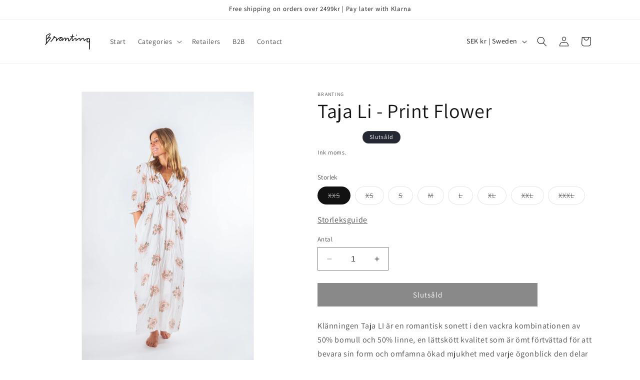

--- FILE ---
content_type: text/html; charset=utf-8
request_url: https://branting.se/products/taja-li-print-flower
body_size: 59841
content:
<!doctype html>
<html class="no-js" lang="en">
  <head>
    <meta charset="utf-8">
    <meta http-equiv="X-UA-Compatible" content="IE=edge">
    <meta name="viewport" content="width=device-width,initial-scale=1">
    <meta name="theme-color" content="">
    <link rel="canonical" href="https://branting.se/products/taja-li-print-flower"><link rel="preconnect" href="https://fonts.shopifycdn.com" crossorigin><title>
      Taja Li - Print Flower
 &ndash; Branting Shop</title>

    
      <meta name="description" content="Klänningen Taja LI är en romantisk sonett i den vackra kombinationen av 50% bomull och 50% linne, en lättskött kvalitet som är ömt förtvättad för att bevara sin form och omfamna ökad mjukhet med varje ögonblick den delar med dig. Med en skön resår i midjan blir klänningen inte bara en källa till skönhet utan också till">
    

    

<meta property="og:site_name" content="Branting Shop">
<meta property="og:url" content="https://branting.se/products/taja-li-print-flower">
<meta property="og:title" content="Taja Li - Print Flower">
<meta property="og:type" content="product">
<meta property="og:description" content="Klänningen Taja LI är en romantisk sonett i den vackra kombinationen av 50% bomull och 50% linne, en lättskött kvalitet som är ömt förtvättad för att bevara sin form och omfamna ökad mjukhet med varje ögonblick den delar med dig. Med en skön resår i midjan blir klänningen inte bara en källa till skönhet utan också till"><meta property="og:image" content="http://branting.se/cdn/shop/files/TAJALONGPRFLOWER1.jpg?v=1709043775">
  <meta property="og:image:secure_url" content="https://branting.se/cdn/shop/files/TAJALONGPRFLOWER1.jpg?v=1709043775">
  <meta property="og:image:width" content="626">
  <meta property="og:image:height" content="1000"><meta property="og:price:amount" content="2,298">
  <meta property="og:price:currency" content="SEK"><meta name="twitter:card" content="summary_large_image">
<meta name="twitter:title" content="Taja Li - Print Flower">
<meta name="twitter:description" content="Klänningen Taja LI är en romantisk sonett i den vackra kombinationen av 50% bomull och 50% linne, en lättskött kvalitet som är ömt förtvättad för att bevara sin form och omfamna ökad mjukhet med varje ögonblick den delar med dig. Med en skön resår i midjan blir klänningen inte bara en källa till skönhet utan också till">


    <script src="//branting.se/cdn/shop/t/1/assets/constants.js?v=58251544750838685771702297096" defer="defer"></script>
    <script src="//branting.se/cdn/shop/t/1/assets/pubsub.js?v=158357773527763999511702297103" defer="defer"></script>
    <script src="//branting.se/cdn/shop/t/1/assets/global.js?v=40820548392383841591702297097" defer="defer"></script><script src="//branting.se/cdn/shop/t/1/assets/animations.js?v=88693664871331136111702297082" defer="defer"></script><script>window.performance && window.performance.mark && window.performance.mark('shopify.content_for_header.start');</script><meta id="shopify-digital-wallet" name="shopify-digital-wallet" content="/67338436836/digital_wallets/dialog">
<meta name="shopify-checkout-api-token" content="f0e0b27ccbb9530881c0986fac716fec">
<link rel="alternate" type="application/json+oembed" href="https://branting.se/products/taja-li-print-flower.oembed">
<script async="async" src="/checkouts/internal/preloads.js?locale=en-SE"></script>
<link rel="preconnect" href="https://shop.app" crossorigin="anonymous">
<script async="async" src="https://shop.app/checkouts/internal/preloads.js?locale=en-SE&shop_id=67338436836" crossorigin="anonymous"></script>
<script id="apple-pay-shop-capabilities" type="application/json">{"shopId":67338436836,"countryCode":"SE","currencyCode":"SEK","merchantCapabilities":["supports3DS"],"merchantId":"gid:\/\/shopify\/Shop\/67338436836","merchantName":"Branting Shop","requiredBillingContactFields":["postalAddress","email"],"requiredShippingContactFields":["postalAddress","email"],"shippingType":"shipping","supportedNetworks":["visa","maestro","masterCard","amex"],"total":{"type":"pending","label":"Branting Shop","amount":"1.00"},"shopifyPaymentsEnabled":true,"supportsSubscriptions":true}</script>
<script id="shopify-features" type="application/json">{"accessToken":"f0e0b27ccbb9530881c0986fac716fec","betas":["rich-media-storefront-analytics"],"domain":"branting.se","predictiveSearch":true,"shopId":67338436836,"locale":"en"}</script>
<script>var Shopify = Shopify || {};
Shopify.shop = "branting-shop.myshopify.com";
Shopify.locale = "en";
Shopify.currency = {"active":"SEK","rate":"1.0"};
Shopify.country = "SE";
Shopify.theme = {"name":"Branting","id":137869230308,"schema_name":"Dawn","schema_version":"12.0.0","theme_store_id":887,"role":"main"};
Shopify.theme.handle = "null";
Shopify.theme.style = {"id":null,"handle":null};
Shopify.cdnHost = "branting.se/cdn";
Shopify.routes = Shopify.routes || {};
Shopify.routes.root = "/";</script>
<script type="module">!function(o){(o.Shopify=o.Shopify||{}).modules=!0}(window);</script>
<script>!function(o){function n(){var o=[];function n(){o.push(Array.prototype.slice.apply(arguments))}return n.q=o,n}var t=o.Shopify=o.Shopify||{};t.loadFeatures=n(),t.autoloadFeatures=n()}(window);</script>
<script>
  window.ShopifyPay = window.ShopifyPay || {};
  window.ShopifyPay.apiHost = "shop.app\/pay";
  window.ShopifyPay.redirectState = null;
</script>
<script id="shop-js-analytics" type="application/json">{"pageType":"product"}</script>
<script defer="defer" async type="module" src="//branting.se/cdn/shopifycloud/shop-js/modules/v2/client.init-shop-cart-sync_BdyHc3Nr.en.esm.js"></script>
<script defer="defer" async type="module" src="//branting.se/cdn/shopifycloud/shop-js/modules/v2/chunk.common_Daul8nwZ.esm.js"></script>
<script type="module">
  await import("//branting.se/cdn/shopifycloud/shop-js/modules/v2/client.init-shop-cart-sync_BdyHc3Nr.en.esm.js");
await import("//branting.se/cdn/shopifycloud/shop-js/modules/v2/chunk.common_Daul8nwZ.esm.js");

  window.Shopify.SignInWithShop?.initShopCartSync?.({"fedCMEnabled":true,"windoidEnabled":true});

</script>
<script>
  window.Shopify = window.Shopify || {};
  if (!window.Shopify.featureAssets) window.Shopify.featureAssets = {};
  window.Shopify.featureAssets['shop-js'] = {"shop-cart-sync":["modules/v2/client.shop-cart-sync_QYOiDySF.en.esm.js","modules/v2/chunk.common_Daul8nwZ.esm.js"],"init-fed-cm":["modules/v2/client.init-fed-cm_DchLp9rc.en.esm.js","modules/v2/chunk.common_Daul8nwZ.esm.js"],"shop-button":["modules/v2/client.shop-button_OV7bAJc5.en.esm.js","modules/v2/chunk.common_Daul8nwZ.esm.js"],"init-windoid":["modules/v2/client.init-windoid_DwxFKQ8e.en.esm.js","modules/v2/chunk.common_Daul8nwZ.esm.js"],"shop-cash-offers":["modules/v2/client.shop-cash-offers_DWtL6Bq3.en.esm.js","modules/v2/chunk.common_Daul8nwZ.esm.js","modules/v2/chunk.modal_CQq8HTM6.esm.js"],"shop-toast-manager":["modules/v2/client.shop-toast-manager_CX9r1SjA.en.esm.js","modules/v2/chunk.common_Daul8nwZ.esm.js"],"init-shop-email-lookup-coordinator":["modules/v2/client.init-shop-email-lookup-coordinator_UhKnw74l.en.esm.js","modules/v2/chunk.common_Daul8nwZ.esm.js"],"pay-button":["modules/v2/client.pay-button_DzxNnLDY.en.esm.js","modules/v2/chunk.common_Daul8nwZ.esm.js"],"avatar":["modules/v2/client.avatar_BTnouDA3.en.esm.js"],"init-shop-cart-sync":["modules/v2/client.init-shop-cart-sync_BdyHc3Nr.en.esm.js","modules/v2/chunk.common_Daul8nwZ.esm.js"],"shop-login-button":["modules/v2/client.shop-login-button_D8B466_1.en.esm.js","modules/v2/chunk.common_Daul8nwZ.esm.js","modules/v2/chunk.modal_CQq8HTM6.esm.js"],"init-customer-accounts-sign-up":["modules/v2/client.init-customer-accounts-sign-up_C8fpPm4i.en.esm.js","modules/v2/client.shop-login-button_D8B466_1.en.esm.js","modules/v2/chunk.common_Daul8nwZ.esm.js","modules/v2/chunk.modal_CQq8HTM6.esm.js"],"init-shop-for-new-customer-accounts":["modules/v2/client.init-shop-for-new-customer-accounts_CVTO0Ztu.en.esm.js","modules/v2/client.shop-login-button_D8B466_1.en.esm.js","modules/v2/chunk.common_Daul8nwZ.esm.js","modules/v2/chunk.modal_CQq8HTM6.esm.js"],"init-customer-accounts":["modules/v2/client.init-customer-accounts_dRgKMfrE.en.esm.js","modules/v2/client.shop-login-button_D8B466_1.en.esm.js","modules/v2/chunk.common_Daul8nwZ.esm.js","modules/v2/chunk.modal_CQq8HTM6.esm.js"],"shop-follow-button":["modules/v2/client.shop-follow-button_CkZpjEct.en.esm.js","modules/v2/chunk.common_Daul8nwZ.esm.js","modules/v2/chunk.modal_CQq8HTM6.esm.js"],"lead-capture":["modules/v2/client.lead-capture_BntHBhfp.en.esm.js","modules/v2/chunk.common_Daul8nwZ.esm.js","modules/v2/chunk.modal_CQq8HTM6.esm.js"],"checkout-modal":["modules/v2/client.checkout-modal_CfxcYbTm.en.esm.js","modules/v2/chunk.common_Daul8nwZ.esm.js","modules/v2/chunk.modal_CQq8HTM6.esm.js"],"shop-login":["modules/v2/client.shop-login_Da4GZ2H6.en.esm.js","modules/v2/chunk.common_Daul8nwZ.esm.js","modules/v2/chunk.modal_CQq8HTM6.esm.js"],"payment-terms":["modules/v2/client.payment-terms_MV4M3zvL.en.esm.js","modules/v2/chunk.common_Daul8nwZ.esm.js","modules/v2/chunk.modal_CQq8HTM6.esm.js"]};
</script>
<script id="__st">var __st={"a":67338436836,"offset":-18000,"reqid":"2c836958-3568-40e7-8daa-7ccf4ed2ded9-1769014556","pageurl":"branting.se\/products\/taja-li-print-flower","u":"9c16060682bb","p":"product","rtyp":"product","rid":8172213797092};</script>
<script>window.ShopifyPaypalV4VisibilityTracking = true;</script>
<script id="captcha-bootstrap">!function(){'use strict';const t='contact',e='account',n='new_comment',o=[[t,t],['blogs',n],['comments',n],[t,'customer']],c=[[e,'customer_login'],[e,'guest_login'],[e,'recover_customer_password'],[e,'create_customer']],r=t=>t.map((([t,e])=>`form[action*='/${t}']:not([data-nocaptcha='true']) input[name='form_type'][value='${e}']`)).join(','),a=t=>()=>t?[...document.querySelectorAll(t)].map((t=>t.form)):[];function s(){const t=[...o],e=r(t);return a(e)}const i='password',u='form_key',d=['recaptcha-v3-token','g-recaptcha-response','h-captcha-response',i],f=()=>{try{return window.sessionStorage}catch{return}},m='__shopify_v',_=t=>t.elements[u];function p(t,e,n=!1){try{const o=window.sessionStorage,c=JSON.parse(o.getItem(e)),{data:r}=function(t){const{data:e,action:n}=t;return t[m]||n?{data:e,action:n}:{data:t,action:n}}(c);for(const[e,n]of Object.entries(r))t.elements[e]&&(t.elements[e].value=n);n&&o.removeItem(e)}catch(o){console.error('form repopulation failed',{error:o})}}const l='form_type',E='cptcha';function T(t){t.dataset[E]=!0}const w=window,h=w.document,L='Shopify',v='ce_forms',y='captcha';let A=!1;((t,e)=>{const n=(g='f06e6c50-85a8-45c8-87d0-21a2b65856fe',I='https://cdn.shopify.com/shopifycloud/storefront-forms-hcaptcha/ce_storefront_forms_captcha_hcaptcha.v1.5.2.iife.js',D={infoText:'Protected by hCaptcha',privacyText:'Privacy',termsText:'Terms'},(t,e,n)=>{const o=w[L][v],c=o.bindForm;if(c)return c(t,g,e,D).then(n);var r;o.q.push([[t,g,e,D],n]),r=I,A||(h.body.append(Object.assign(h.createElement('script'),{id:'captcha-provider',async:!0,src:r})),A=!0)});var g,I,D;w[L]=w[L]||{},w[L][v]=w[L][v]||{},w[L][v].q=[],w[L][y]=w[L][y]||{},w[L][y].protect=function(t,e){n(t,void 0,e),T(t)},Object.freeze(w[L][y]),function(t,e,n,w,h,L){const[v,y,A,g]=function(t,e,n){const i=e?o:[],u=t?c:[],d=[...i,...u],f=r(d),m=r(i),_=r(d.filter((([t,e])=>n.includes(e))));return[a(f),a(m),a(_),s()]}(w,h,L),I=t=>{const e=t.target;return e instanceof HTMLFormElement?e:e&&e.form},D=t=>v().includes(t);t.addEventListener('submit',(t=>{const e=I(t);if(!e)return;const n=D(e)&&!e.dataset.hcaptchaBound&&!e.dataset.recaptchaBound,o=_(e),c=g().includes(e)&&(!o||!o.value);(n||c)&&t.preventDefault(),c&&!n&&(function(t){try{if(!f())return;!function(t){const e=f();if(!e)return;const n=_(t);if(!n)return;const o=n.value;o&&e.removeItem(o)}(t);const e=Array.from(Array(32),(()=>Math.random().toString(36)[2])).join('');!function(t,e){_(t)||t.append(Object.assign(document.createElement('input'),{type:'hidden',name:u})),t.elements[u].value=e}(t,e),function(t,e){const n=f();if(!n)return;const o=[...t.querySelectorAll(`input[type='${i}']`)].map((({name:t})=>t)),c=[...d,...o],r={};for(const[a,s]of new FormData(t).entries())c.includes(a)||(r[a]=s);n.setItem(e,JSON.stringify({[m]:1,action:t.action,data:r}))}(t,e)}catch(e){console.error('failed to persist form',e)}}(e),e.submit())}));const S=(t,e)=>{t&&!t.dataset[E]&&(n(t,e.some((e=>e===t))),T(t))};for(const o of['focusin','change'])t.addEventListener(o,(t=>{const e=I(t);D(e)&&S(e,y())}));const B=e.get('form_key'),M=e.get(l),P=B&&M;t.addEventListener('DOMContentLoaded',(()=>{const t=y();if(P)for(const e of t)e.elements[l].value===M&&p(e,B);[...new Set([...A(),...v().filter((t=>'true'===t.dataset.shopifyCaptcha))])].forEach((e=>S(e,t)))}))}(h,new URLSearchParams(w.location.search),n,t,e,['guest_login'])})(!0,!0)}();</script>
<script integrity="sha256-4kQ18oKyAcykRKYeNunJcIwy7WH5gtpwJnB7kiuLZ1E=" data-source-attribution="shopify.loadfeatures" defer="defer" src="//branting.se/cdn/shopifycloud/storefront/assets/storefront/load_feature-a0a9edcb.js" crossorigin="anonymous"></script>
<script crossorigin="anonymous" defer="defer" src="//branting.se/cdn/shopifycloud/storefront/assets/shopify_pay/storefront-65b4c6d7.js?v=20250812"></script>
<script data-source-attribution="shopify.dynamic_checkout.dynamic.init">var Shopify=Shopify||{};Shopify.PaymentButton=Shopify.PaymentButton||{isStorefrontPortableWallets:!0,init:function(){window.Shopify.PaymentButton.init=function(){};var t=document.createElement("script");t.src="https://branting.se/cdn/shopifycloud/portable-wallets/latest/portable-wallets.en.js",t.type="module",document.head.appendChild(t)}};
</script>
<script data-source-attribution="shopify.dynamic_checkout.buyer_consent">
  function portableWalletsHideBuyerConsent(e){var t=document.getElementById("shopify-buyer-consent"),n=document.getElementById("shopify-subscription-policy-button");t&&n&&(t.classList.add("hidden"),t.setAttribute("aria-hidden","true"),n.removeEventListener("click",e))}function portableWalletsShowBuyerConsent(e){var t=document.getElementById("shopify-buyer-consent"),n=document.getElementById("shopify-subscription-policy-button");t&&n&&(t.classList.remove("hidden"),t.removeAttribute("aria-hidden"),n.addEventListener("click",e))}window.Shopify?.PaymentButton&&(window.Shopify.PaymentButton.hideBuyerConsent=portableWalletsHideBuyerConsent,window.Shopify.PaymentButton.showBuyerConsent=portableWalletsShowBuyerConsent);
</script>
<script data-source-attribution="shopify.dynamic_checkout.cart.bootstrap">document.addEventListener("DOMContentLoaded",(function(){function t(){return document.querySelector("shopify-accelerated-checkout-cart, shopify-accelerated-checkout")}if(t())Shopify.PaymentButton.init();else{new MutationObserver((function(e,n){t()&&(Shopify.PaymentButton.init(),n.disconnect())})).observe(document.body,{childList:!0,subtree:!0})}}));
</script>
<link id="shopify-accelerated-checkout-styles" rel="stylesheet" media="screen" href="https://branting.se/cdn/shopifycloud/portable-wallets/latest/accelerated-checkout-backwards-compat.css" crossorigin="anonymous">
<style id="shopify-accelerated-checkout-cart">
        #shopify-buyer-consent {
  margin-top: 1em;
  display: inline-block;
  width: 100%;
}

#shopify-buyer-consent.hidden {
  display: none;
}

#shopify-subscription-policy-button {
  background: none;
  border: none;
  padding: 0;
  text-decoration: underline;
  font-size: inherit;
  cursor: pointer;
}

#shopify-subscription-policy-button::before {
  box-shadow: none;
}

      </style>
<script id="sections-script" data-sections="header" defer="defer" src="//branting.se/cdn/shop/t/1/compiled_assets/scripts.js?v=526"></script>
<script>window.performance && window.performance.mark && window.performance.mark('shopify.content_for_header.end');</script>


    <style data-shopify>
      @font-face {
  font-family: Assistant;
  font-weight: 400;
  font-style: normal;
  font-display: swap;
  src: url("//branting.se/cdn/fonts/assistant/assistant_n4.9120912a469cad1cc292572851508ca49d12e768.woff2") format("woff2"),
       url("//branting.se/cdn/fonts/assistant/assistant_n4.6e9875ce64e0fefcd3f4446b7ec9036b3ddd2985.woff") format("woff");
}

      @font-face {
  font-family: Assistant;
  font-weight: 700;
  font-style: normal;
  font-display: swap;
  src: url("//branting.se/cdn/fonts/assistant/assistant_n7.bf44452348ec8b8efa3aa3068825305886b1c83c.woff2") format("woff2"),
       url("//branting.se/cdn/fonts/assistant/assistant_n7.0c887fee83f6b3bda822f1150b912c72da0f7b64.woff") format("woff");
}

      
      
      @font-face {
  font-family: Assistant;
  font-weight: 400;
  font-style: normal;
  font-display: swap;
  src: url("//branting.se/cdn/fonts/assistant/assistant_n4.9120912a469cad1cc292572851508ca49d12e768.woff2") format("woff2"),
       url("//branting.se/cdn/fonts/assistant/assistant_n4.6e9875ce64e0fefcd3f4446b7ec9036b3ddd2985.woff") format("woff");
}


      
        :root,
        .color-background-1 {
          --color-background: 255,255,255;
        
          --gradient-background: #ffffff;
        

        

        --color-foreground: 18,18,18;
        --color-background-contrast: 191,191,191;
        --color-shadow: 18,18,18;
        --color-button: 18,18,18;
        --color-button-text: 255,255,255;
        --color-secondary-button: 255,255,255;
        --color-secondary-button-text: 18,18,18;
        --color-link: 18,18,18;
        --color-badge-foreground: 18,18,18;
        --color-badge-background: 255,255,255;
        --color-badge-border: 18,18,18;
        --payment-terms-background-color: rgb(255 255 255);
      }
      
        
        .color-background-2 {
          --color-background: 243,243,243;
        
          --gradient-background: #f3f3f3;
        

        

        --color-foreground: 18,18,18;
        --color-background-contrast: 179,179,179;
        --color-shadow: 18,18,18;
        --color-button: 18,18,18;
        --color-button-text: 243,243,243;
        --color-secondary-button: 243,243,243;
        --color-secondary-button-text: 18,18,18;
        --color-link: 18,18,18;
        --color-badge-foreground: 18,18,18;
        --color-badge-background: 243,243,243;
        --color-badge-border: 18,18,18;
        --payment-terms-background-color: rgb(243 243 243);
      }
      
        
        .color-inverse {
          --color-background: 36,40,51;
        
          --gradient-background: #242833;
        

        

        --color-foreground: 255,255,255;
        --color-background-contrast: 47,52,66;
        --color-shadow: 18,18,18;
        --color-button: 255,255,255;
        --color-button-text: 0,0,0;
        --color-secondary-button: 36,40,51;
        --color-secondary-button-text: 255,255,255;
        --color-link: 255,255,255;
        --color-badge-foreground: 255,255,255;
        --color-badge-background: 36,40,51;
        --color-badge-border: 255,255,255;
        --payment-terms-background-color: rgb(36 40 51);
      }
      
        
        .color-accent-1 {
          --color-background: 18,18,18;
        
          --gradient-background: #121212;
        

        

        --color-foreground: 255,255,255;
        --color-background-contrast: 146,146,146;
        --color-shadow: 18,18,18;
        --color-button: 255,255,255;
        --color-button-text: 18,18,18;
        --color-secondary-button: 18,18,18;
        --color-secondary-button-text: 255,255,255;
        --color-link: 255,255,255;
        --color-badge-foreground: 255,255,255;
        --color-badge-background: 18,18,18;
        --color-badge-border: 255,255,255;
        --payment-terms-background-color: rgb(18 18 18);
      }
      
        
        .color-accent-2 {
          --color-background: 51,79,180;
        
          --gradient-background: #334fb4;
        

        

        --color-foreground: 255,255,255;
        --color-background-contrast: 23,35,81;
        --color-shadow: 18,18,18;
        --color-button: 255,255,255;
        --color-button-text: 51,79,180;
        --color-secondary-button: 51,79,180;
        --color-secondary-button-text: 255,255,255;
        --color-link: 255,255,255;
        --color-badge-foreground: 255,255,255;
        --color-badge-background: 51,79,180;
        --color-badge-border: 255,255,255;
        --payment-terms-background-color: rgb(51 79 180);
      }
      
        
        .color-scheme-c6991ba8-2a24-45d4-900a-9e43770d0fed {
          --color-background: 255,255,255;
        
          --gradient-background: #ffffff;
        

        

        --color-foreground: 53,53,53;
        --color-background-contrast: 191,191,191;
        --color-shadow: 18,18,18;
        --color-button: 53,53,53;
        --color-button-text: 53,53,53;
        --color-secondary-button: 255,255,255;
        --color-secondary-button-text: 53,53,53;
        --color-link: 53,53,53;
        --color-badge-foreground: 53,53,53;
        --color-badge-background: 255,255,255;
        --color-badge-border: 53,53,53;
        --payment-terms-background-color: rgb(255 255 255);
      }
      

      body, .color-background-1, .color-background-2, .color-inverse, .color-accent-1, .color-accent-2, .color-scheme-c6991ba8-2a24-45d4-900a-9e43770d0fed {
        color: rgba(var(--color-foreground), 0.75);
        background-color: rgb(var(--color-background));
      }

      :root {
        --font-body-family: Assistant, sans-serif;
        --font-body-style: normal;
        --font-body-weight: 400;
        --font-body-weight-bold: 700;

        --font-heading-family: Assistant, sans-serif;
        --font-heading-style: normal;
        --font-heading-weight: 400;

        --font-body-scale: 1.0;
        --font-heading-scale: 1.0;

        --media-padding: px;
        --media-border-opacity: 0.05;
        --media-border-width: 1px;
        --media-radius: 0px;
        --media-shadow-opacity: 0.0;
        --media-shadow-horizontal-offset: 0px;
        --media-shadow-vertical-offset: 4px;
        --media-shadow-blur-radius: 5px;
        --media-shadow-visible: 0;

        --page-width: 120rem;
        --page-width-margin: 0rem;

        --product-card-image-padding: 0.0rem;
        --product-card-corner-radius: 0.0rem;
        --product-card-text-alignment: left;
        --product-card-border-width: 0.0rem;
        --product-card-border-opacity: 0.1;
        --product-card-shadow-opacity: 0.0;
        --product-card-shadow-visible: 0;
        --product-card-shadow-horizontal-offset: 0.0rem;
        --product-card-shadow-vertical-offset: 0.4rem;
        --product-card-shadow-blur-radius: 0.5rem;

        --collection-card-image-padding: 0.0rem;
        --collection-card-corner-radius: 0.0rem;
        --collection-card-text-alignment: left;
        --collection-card-border-width: 0.0rem;
        --collection-card-border-opacity: 0.1;
        --collection-card-shadow-opacity: 0.0;
        --collection-card-shadow-visible: 0;
        --collection-card-shadow-horizontal-offset: 0.0rem;
        --collection-card-shadow-vertical-offset: 0.4rem;
        --collection-card-shadow-blur-radius: 0.5rem;

        --blog-card-image-padding: 0.0rem;
        --blog-card-corner-radius: 0.0rem;
        --blog-card-text-alignment: left;
        --blog-card-border-width: 0.0rem;
        --blog-card-border-opacity: 0.1;
        --blog-card-shadow-opacity: 0.0;
        --blog-card-shadow-visible: 0;
        --blog-card-shadow-horizontal-offset: 0.0rem;
        --blog-card-shadow-vertical-offset: 0.4rem;
        --blog-card-shadow-blur-radius: 0.5rem;

        --badge-corner-radius: 4.0rem;

        --popup-border-width: 1px;
        --popup-border-opacity: 0.1;
        --popup-corner-radius: 0px;
        --popup-shadow-opacity: 0.05;
        --popup-shadow-horizontal-offset: 0px;
        --popup-shadow-vertical-offset: 4px;
        --popup-shadow-blur-radius: 5px;

        --drawer-border-width: 1px;
        --drawer-border-opacity: 0.1;
        --drawer-shadow-opacity: 0.0;
        --drawer-shadow-horizontal-offset: 0px;
        --drawer-shadow-vertical-offset: 4px;
        --drawer-shadow-blur-radius: 5px;

        --spacing-sections-desktop: 0px;
        --spacing-sections-mobile: 0px;

        --grid-desktop-vertical-spacing: 8px;
        --grid-desktop-horizontal-spacing: 8px;
        --grid-mobile-vertical-spacing: 4px;
        --grid-mobile-horizontal-spacing: 4px;

        --text-boxes-border-opacity: 0.1;
        --text-boxes-border-width: 0px;
        --text-boxes-radius: 0px;
        --text-boxes-shadow-opacity: 0.0;
        --text-boxes-shadow-visible: 0;
        --text-boxes-shadow-horizontal-offset: 0px;
        --text-boxes-shadow-vertical-offset: 4px;
        --text-boxes-shadow-blur-radius: 5px;

        --buttons-radius: 0px;
        --buttons-radius-outset: 0px;
        --buttons-border-width: 1px;
        --buttons-border-opacity: 1.0;
        --buttons-shadow-opacity: 0.0;
        --buttons-shadow-visible: 0;
        --buttons-shadow-horizontal-offset: 0px;
        --buttons-shadow-vertical-offset: 4px;
        --buttons-shadow-blur-radius: 5px;
        --buttons-border-offset: 0px;

        --inputs-radius: 0px;
        --inputs-border-width: 1px;
        --inputs-border-opacity: 0.55;
        --inputs-shadow-opacity: 0.0;
        --inputs-shadow-horizontal-offset: 0px;
        --inputs-margin-offset: 0px;
        --inputs-shadow-vertical-offset: 4px;
        --inputs-shadow-blur-radius: 5px;
        --inputs-radius-outset: 0px;

        --variant-pills-radius: 40px;
        --variant-pills-border-width: 1px;
        --variant-pills-border-opacity: 0.55;
        --variant-pills-shadow-opacity: 0.0;
        --variant-pills-shadow-horizontal-offset: 0px;
        --variant-pills-shadow-vertical-offset: 4px;
        --variant-pills-shadow-blur-radius: 5px;
      }

      *,
      *::before,
      *::after {
        box-sizing: inherit;
      }

      html {
        box-sizing: border-box;
        font-size: calc(var(--font-body-scale) * 62.5%);
        height: 100%;
      }

      body {
        display: grid;
        grid-template-rows: auto auto 1fr auto;
        grid-template-columns: 100%;
        min-height: 100%;
        margin: 0;
        font-size: 1.5rem;
        letter-spacing: 0.06rem;
        line-height: calc(1 + 0.8 / var(--font-body-scale));
        font-family: var(--font-body-family);
        font-style: var(--font-body-style);
        font-weight: var(--font-body-weight);
      }

      @media screen and (min-width: 750px) {
        body {
          font-size: 1.6rem;
        }
      }
    </style>

    <link href="//branting.se/cdn/shop/t/1/assets/base.css?v=22615539281115885671702297083" rel="stylesheet" type="text/css" media="all" />
<link rel="preload" as="font" href="//branting.se/cdn/fonts/assistant/assistant_n4.9120912a469cad1cc292572851508ca49d12e768.woff2" type="font/woff2" crossorigin><link rel="preload" as="font" href="//branting.se/cdn/fonts/assistant/assistant_n4.9120912a469cad1cc292572851508ca49d12e768.woff2" type="font/woff2" crossorigin><link href="//branting.se/cdn/shop/t/1/assets/component-localization-form.css?v=143319823105703127341702297090" rel="stylesheet" type="text/css" media="all" />
      <script src="//branting.se/cdn/shop/t/1/assets/localization-form.js?v=161644695336821385561702297098" defer="defer"></script><link
        rel="stylesheet"
        href="//branting.se/cdn/shop/t/1/assets/component-predictive-search.css?v=118923337488134913561702297092"
        media="print"
        onload="this.media='all'"
      ><script>
      document.documentElement.className = document.documentElement.className.replace('no-js', 'js');
      if (Shopify.designMode) {
        document.documentElement.classList.add('shopify-design-mode');
      }
    </script>
  <!-- BEGIN app block: shopify://apps/ymq-b2b-wholesale-solution/blocks/app-embed/ef8663e7-9d07-4952-bb17-2e62f084164e --><style id="ymq-b2b-checkout-button-protect">
    [name="checkout"],[name="chekout"], a[href^="/checkout"], a[href="/account/login"].cart__submit, button[type="submit"].btn-order, a.btn.cart__checkout, a.cart__submit, .wc-proceed-to-checkout button, #cart_form .buttons .btn-primary, .ymq-checkout-button{
        pointer-events: none;
    }
</style>
<script>
    function ymq_ready(fn){
        if(document.addEventListener){
            document.addEventListener('DOMContentLoaded',function(){
                document.removeEventListener('DOMContentLoaded',arguments.callee,false);
                fn();
            },false);
        }else if(document.attachEvent){
            document.attachEvent('onreadystatechange',function(){
                if(document.readyState=='complete'){
                    document.detachEvent('onreadystatechange',arguments.callee);
                    fn();
                }
            });
        }
    }
    ymq_ready(() => {
        setTimeout(function() {
            var ymq_checkout_button_protect = document.getElementById("ymq-b2b-checkout-button-protect");
            ymq_checkout_button_protect.remove();
        }, 100);
    })
</script> 
 
 

<style class="ymq-b2b-hidden-price-style">
    .ymq-b2b-price-hidden{
        visibility: hidden!important;
    }
</style>

<script>
    window.ymq_b2b = window.ymq_b2b || {
        token: `cbcc8557db4a32293060047a2b1804763c7e964092513b25045e991da60b1af6`,
        timestamp: `1769014556`,
        shop: {
            id: `67338436836`,
            domain: `branting-shop.myshopify.com`,
            taxes_included: true,
        },
        admin: false,
        cart: {"note":null,"attributes":{},"original_total_price":0,"total_price":0,"total_discount":0,"total_weight":0.0,"item_count":0,"items":[],"requires_shipping":false,"currency":"SEK","items_subtotal_price":0,"cart_level_discount_applications":[],"checkout_charge_amount":0},
        product: {"id":8172213797092,"title":"Taja Li - Print Flower","handle":"taja-li-print-flower","description":"\u003cp\u003eKlänningen Taja LI är en romantisk sonett i den vackra kombinationen av 50% bomull och 50% linne, en lättskött kvalitet som är ömt förtvättad för att bevara sin form och omfamna ökad mjukhet med varje ögonblick den delar med dig.\u003c\/p\u003e\n\u003cp\u003eMed en skön resår i midjan blir klänningen inte bara en källa till skönhet utan också till bekvämlighet. Stilfulla fickor lägger till en extra touch av praktisk elegans, medan klänningen är försiktigt fodrad för att motverka genomskinlighet och lämnar plats för din egen skönhet att lysa igenom.\u003c\/p\u003e\n\u003cp\u003eTrekvartsärmen bär en förtjusande puff och avslutas i en kärleksfull omfamning i form av en resår vid underarmen. Klänningen är inte bara ett klädesplagg; den är en poesi där varje söm är en emotionell ton och varje detalj är en kärleksförklaring till din unika skönhet.\u003c\/p\u003e\n\u003cp\u003eVälkommen till en värld där kläder blir en del av din romantiska berättelse.\u003c\/p\u003e\n\u003cp\u003eDetaljer:\u003cbr\u003e*Förtvättad\u003cbr\u003e*Puffärm\u003cbr\u003e*Reglerbar ärmlängd\u003cbr\u003e*50% CO och 50% LI\u003cbr\u003e*Tvättas i 30 grader med liknade färger\u003cbr\u003e*Modellen är 174 cm lång och bär storlek S\u003c\/p\u003e","published_at":"2024-02-27T09:23:25-05:00","created_at":"2024-02-27T09:22:34-05:00","vendor":"Branting","type":"","tags":[],"price":229800,"price_min":229800,"price_max":229800,"available":false,"price_varies":false,"compare_at_price":null,"compare_at_price_min":0,"compare_at_price_max":0,"compare_at_price_varies":false,"variants":[{"id":44647803355364,"title":"XXS","option1":"XXS","option2":null,"option3":null,"sku":null,"requires_shipping":true,"taxable":true,"featured_image":null,"available":false,"name":"Taja Li - Print Flower - XXS","public_title":"XXS","options":["XXS"],"price":229800,"weight":350,"compare_at_price":null,"inventory_management":"shopify","barcode":null,"requires_selling_plan":false,"selling_plan_allocations":[]},{"id":44647803388132,"title":"XS","option1":"XS","option2":null,"option3":null,"sku":null,"requires_shipping":true,"taxable":true,"featured_image":null,"available":false,"name":"Taja Li - Print Flower - XS","public_title":"XS","options":["XS"],"price":229800,"weight":350,"compare_at_price":null,"inventory_management":"shopify","barcode":null,"requires_selling_plan":false,"selling_plan_allocations":[]},{"id":44647803420900,"title":"S","option1":"S","option2":null,"option3":null,"sku":null,"requires_shipping":true,"taxable":true,"featured_image":null,"available":false,"name":"Taja Li - Print Flower - S","public_title":"S","options":["S"],"price":229800,"weight":350,"compare_at_price":null,"inventory_management":"shopify","barcode":null,"requires_selling_plan":false,"selling_plan_allocations":[]},{"id":44647803453668,"title":"M","option1":"M","option2":null,"option3":null,"sku":null,"requires_shipping":true,"taxable":true,"featured_image":null,"available":false,"name":"Taja Li - Print Flower - M","public_title":"M","options":["M"],"price":229800,"weight":350,"compare_at_price":null,"inventory_management":"shopify","barcode":null,"requires_selling_plan":false,"selling_plan_allocations":[]},{"id":44647803486436,"title":"L","option1":"L","option2":null,"option3":null,"sku":null,"requires_shipping":true,"taxable":true,"featured_image":null,"available":false,"name":"Taja Li - Print Flower - L","public_title":"L","options":["L"],"price":229800,"weight":350,"compare_at_price":null,"inventory_management":"shopify","barcode":null,"requires_selling_plan":false,"selling_plan_allocations":[]},{"id":44647803519204,"title":"XL","option1":"XL","option2":null,"option3":null,"sku":null,"requires_shipping":true,"taxable":true,"featured_image":null,"available":false,"name":"Taja Li - Print Flower - XL","public_title":"XL","options":["XL"],"price":229800,"weight":350,"compare_at_price":null,"inventory_management":"shopify","barcode":null,"requires_selling_plan":false,"selling_plan_allocations":[]},{"id":44647803551972,"title":"XXL","option1":"XXL","option2":null,"option3":null,"sku":null,"requires_shipping":true,"taxable":true,"featured_image":null,"available":false,"name":"Taja Li - Print Flower - XXL","public_title":"XXL","options":["XXL"],"price":229800,"weight":350,"compare_at_price":null,"inventory_management":"shopify","barcode":null,"requires_selling_plan":false,"selling_plan_allocations":[]},{"id":44647803584740,"title":"XXXL","option1":"XXXL","option2":null,"option3":null,"sku":null,"requires_shipping":true,"taxable":true,"featured_image":null,"available":false,"name":"Taja Li - Print Flower - XXXL","public_title":"XXXL","options":["XXXL"],"price":229800,"weight":350,"compare_at_price":null,"inventory_management":"shopify","barcode":null,"requires_selling_plan":false,"selling_plan_allocations":[]}],"images":["\/\/branting.se\/cdn\/shop\/files\/TAJALONGPRFLOWER1.jpg?v=1709043775","\/\/branting.se\/cdn\/shop\/files\/TAJALONGPRFLOWER2.jpg?v=1709043775","\/\/branting.se\/cdn\/shop\/files\/TAJALONGPRFLOWER3.jpg?v=1709043775"],"featured_image":"\/\/branting.se\/cdn\/shop\/files\/TAJALONGPRFLOWER1.jpg?v=1709043775","options":["Storlek"],"media":[{"alt":null,"id":58264413044964,"position":1,"preview_image":{"aspect_ratio":0.626,"height":1000,"width":626,"src":"\/\/branting.se\/cdn\/shop\/files\/TAJALONGPRFLOWER1.jpg?v=1709043775"},"aspect_ratio":0.626,"height":1000,"media_type":"image","src":"\/\/branting.se\/cdn\/shop\/files\/TAJALONGPRFLOWER1.jpg?v=1709043775","width":626},{"alt":null,"id":58264413077732,"position":2,"preview_image":{"aspect_ratio":0.626,"height":1000,"width":626,"src":"\/\/branting.se\/cdn\/shop\/files\/TAJALONGPRFLOWER2.jpg?v=1709043775"},"aspect_ratio":0.626,"height":1000,"media_type":"image","src":"\/\/branting.se\/cdn\/shop\/files\/TAJALONGPRFLOWER2.jpg?v=1709043775","width":626},{"alt":null,"id":58264413110500,"position":3,"preview_image":{"aspect_ratio":0.626,"height":1000,"width":626,"src":"\/\/branting.se\/cdn\/shop\/files\/TAJALONGPRFLOWER3.jpg?v=1709043775"},"aspect_ratio":0.626,"height":1000,"media_type":"image","src":"\/\/branting.se\/cdn\/shop\/files\/TAJALONGPRFLOWER3.jpg?v=1709043775","width":626}],"requires_selling_plan":false,"selling_plan_groups":[],"content":"\u003cp\u003eKlänningen Taja LI är en romantisk sonett i den vackra kombinationen av 50% bomull och 50% linne, en lättskött kvalitet som är ömt förtvättad för att bevara sin form och omfamna ökad mjukhet med varje ögonblick den delar med dig.\u003c\/p\u003e\n\u003cp\u003eMed en skön resår i midjan blir klänningen inte bara en källa till skönhet utan också till bekvämlighet. Stilfulla fickor lägger till en extra touch av praktisk elegans, medan klänningen är försiktigt fodrad för att motverka genomskinlighet och lämnar plats för din egen skönhet att lysa igenom.\u003c\/p\u003e\n\u003cp\u003eTrekvartsärmen bär en förtjusande puff och avslutas i en kärleksfull omfamning i form av en resår vid underarmen. Klänningen är inte bara ett klädesplagg; den är en poesi där varje söm är en emotionell ton och varje detalj är en kärleksförklaring till din unika skönhet.\u003c\/p\u003e\n\u003cp\u003eVälkommen till en värld där kläder blir en del av din romantiska berättelse.\u003c\/p\u003e\n\u003cp\u003eDetaljer:\u003cbr\u003e*Förtvättad\u003cbr\u003e*Puffärm\u003cbr\u003e*Reglerbar ärmlängd\u003cbr\u003e*50% CO och 50% LI\u003cbr\u003e*Tvättas i 30 grader med liknade färger\u003cbr\u003e*Modellen är 174 cm lång och bär storlek S\u003c\/p\u003e"},
        page: `product`,
        country: {
            iso_code: `SE`,
            currency: `SEK`,
            name: `Sweden`,
            language: `en`
        },
        discount_limit: {dc: {},sr: {}},
        all_country_option_tags: `<option value="Sweden" data-provinces="[]">Sweden</option>
<option value="---" data-provinces="[]">---</option>
<option value="Afghanistan" data-provinces="[]">Afghanistan</option>
<option value="Aland Islands" data-provinces="[]">Åland Islands</option>
<option value="Albania" data-provinces="[]">Albania</option>
<option value="Algeria" data-provinces="[]">Algeria</option>
<option value="Andorra" data-provinces="[]">Andorra</option>
<option value="Angola" data-provinces="[]">Angola</option>
<option value="Anguilla" data-provinces="[]">Anguilla</option>
<option value="Antigua And Barbuda" data-provinces="[]">Antigua & Barbuda</option>
<option value="Argentina" data-provinces="[[&quot;Buenos Aires&quot;,&quot;Buenos Aires Province&quot;],[&quot;Catamarca&quot;,&quot;Catamarca&quot;],[&quot;Chaco&quot;,&quot;Chaco&quot;],[&quot;Chubut&quot;,&quot;Chubut&quot;],[&quot;Ciudad Autónoma de Buenos Aires&quot;,&quot;Buenos Aires (Autonomous City)&quot;],[&quot;Corrientes&quot;,&quot;Corrientes&quot;],[&quot;Córdoba&quot;,&quot;Córdoba&quot;],[&quot;Entre Ríos&quot;,&quot;Entre Ríos&quot;],[&quot;Formosa&quot;,&quot;Formosa&quot;],[&quot;Jujuy&quot;,&quot;Jujuy&quot;],[&quot;La Pampa&quot;,&quot;La Pampa&quot;],[&quot;La Rioja&quot;,&quot;La Rioja&quot;],[&quot;Mendoza&quot;,&quot;Mendoza&quot;],[&quot;Misiones&quot;,&quot;Misiones&quot;],[&quot;Neuquén&quot;,&quot;Neuquén&quot;],[&quot;Río Negro&quot;,&quot;Río Negro&quot;],[&quot;Salta&quot;,&quot;Salta&quot;],[&quot;San Juan&quot;,&quot;San Juan&quot;],[&quot;San Luis&quot;,&quot;San Luis&quot;],[&quot;Santa Cruz&quot;,&quot;Santa Cruz&quot;],[&quot;Santa Fe&quot;,&quot;Santa Fe&quot;],[&quot;Santiago Del Estero&quot;,&quot;Santiago del Estero&quot;],[&quot;Tierra Del Fuego&quot;,&quot;Tierra del Fuego&quot;],[&quot;Tucumán&quot;,&quot;Tucumán&quot;]]">Argentina</option>
<option value="Armenia" data-provinces="[]">Armenia</option>
<option value="Aruba" data-provinces="[]">Aruba</option>
<option value="Ascension Island" data-provinces="[]">Ascension Island</option>
<option value="Australia" data-provinces="[[&quot;Australian Capital Territory&quot;,&quot;Australian Capital Territory&quot;],[&quot;New South Wales&quot;,&quot;New South Wales&quot;],[&quot;Northern Territory&quot;,&quot;Northern Territory&quot;],[&quot;Queensland&quot;,&quot;Queensland&quot;],[&quot;South Australia&quot;,&quot;South Australia&quot;],[&quot;Tasmania&quot;,&quot;Tasmania&quot;],[&quot;Victoria&quot;,&quot;Victoria&quot;],[&quot;Western Australia&quot;,&quot;Western Australia&quot;]]">Australia</option>
<option value="Austria" data-provinces="[]">Austria</option>
<option value="Azerbaijan" data-provinces="[]">Azerbaijan</option>
<option value="Bahamas" data-provinces="[]">Bahamas</option>
<option value="Bahrain" data-provinces="[]">Bahrain</option>
<option value="Bangladesh" data-provinces="[]">Bangladesh</option>
<option value="Barbados" data-provinces="[]">Barbados</option>
<option value="Belarus" data-provinces="[]">Belarus</option>
<option value="Belgium" data-provinces="[]">Belgium</option>
<option value="Belize" data-provinces="[]">Belize</option>
<option value="Benin" data-provinces="[]">Benin</option>
<option value="Bermuda" data-provinces="[]">Bermuda</option>
<option value="Bhutan" data-provinces="[]">Bhutan</option>
<option value="Bolivia" data-provinces="[]">Bolivia</option>
<option value="Bosnia And Herzegovina" data-provinces="[]">Bosnia & Herzegovina</option>
<option value="Botswana" data-provinces="[]">Botswana</option>
<option value="Brazil" data-provinces="[[&quot;Acre&quot;,&quot;Acre&quot;],[&quot;Alagoas&quot;,&quot;Alagoas&quot;],[&quot;Amapá&quot;,&quot;Amapá&quot;],[&quot;Amazonas&quot;,&quot;Amazonas&quot;],[&quot;Bahia&quot;,&quot;Bahia&quot;],[&quot;Ceará&quot;,&quot;Ceará&quot;],[&quot;Distrito Federal&quot;,&quot;Federal District&quot;],[&quot;Espírito Santo&quot;,&quot;Espírito Santo&quot;],[&quot;Goiás&quot;,&quot;Goiás&quot;],[&quot;Maranhão&quot;,&quot;Maranhão&quot;],[&quot;Mato Grosso&quot;,&quot;Mato Grosso&quot;],[&quot;Mato Grosso do Sul&quot;,&quot;Mato Grosso do Sul&quot;],[&quot;Minas Gerais&quot;,&quot;Minas Gerais&quot;],[&quot;Paraná&quot;,&quot;Paraná&quot;],[&quot;Paraíba&quot;,&quot;Paraíba&quot;],[&quot;Pará&quot;,&quot;Pará&quot;],[&quot;Pernambuco&quot;,&quot;Pernambuco&quot;],[&quot;Piauí&quot;,&quot;Piauí&quot;],[&quot;Rio Grande do Norte&quot;,&quot;Rio Grande do Norte&quot;],[&quot;Rio Grande do Sul&quot;,&quot;Rio Grande do Sul&quot;],[&quot;Rio de Janeiro&quot;,&quot;Rio de Janeiro&quot;],[&quot;Rondônia&quot;,&quot;Rondônia&quot;],[&quot;Roraima&quot;,&quot;Roraima&quot;],[&quot;Santa Catarina&quot;,&quot;Santa Catarina&quot;],[&quot;Sergipe&quot;,&quot;Sergipe&quot;],[&quot;São Paulo&quot;,&quot;São Paulo&quot;],[&quot;Tocantins&quot;,&quot;Tocantins&quot;]]">Brazil</option>
<option value="British Indian Ocean Territory" data-provinces="[]">British Indian Ocean Territory</option>
<option value="Virgin Islands, British" data-provinces="[]">British Virgin Islands</option>
<option value="Brunei" data-provinces="[]">Brunei</option>
<option value="Bulgaria" data-provinces="[]">Bulgaria</option>
<option value="Burkina Faso" data-provinces="[]">Burkina Faso</option>
<option value="Burundi" data-provinces="[]">Burundi</option>
<option value="Cambodia" data-provinces="[]">Cambodia</option>
<option value="Republic of Cameroon" data-provinces="[]">Cameroon</option>
<option value="Canada" data-provinces="[[&quot;Alberta&quot;,&quot;Alberta&quot;],[&quot;British Columbia&quot;,&quot;British Columbia&quot;],[&quot;Manitoba&quot;,&quot;Manitoba&quot;],[&quot;New Brunswick&quot;,&quot;New Brunswick&quot;],[&quot;Newfoundland and Labrador&quot;,&quot;Newfoundland and Labrador&quot;],[&quot;Northwest Territories&quot;,&quot;Northwest Territories&quot;],[&quot;Nova Scotia&quot;,&quot;Nova Scotia&quot;],[&quot;Nunavut&quot;,&quot;Nunavut&quot;],[&quot;Ontario&quot;,&quot;Ontario&quot;],[&quot;Prince Edward Island&quot;,&quot;Prince Edward Island&quot;],[&quot;Quebec&quot;,&quot;Quebec&quot;],[&quot;Saskatchewan&quot;,&quot;Saskatchewan&quot;],[&quot;Yukon&quot;,&quot;Yukon&quot;]]">Canada</option>
<option value="Cape Verde" data-provinces="[]">Cape Verde</option>
<option value="Caribbean Netherlands" data-provinces="[]">Caribbean Netherlands</option>
<option value="Cayman Islands" data-provinces="[]">Cayman Islands</option>
<option value="Central African Republic" data-provinces="[]">Central African Republic</option>
<option value="Chad" data-provinces="[]">Chad</option>
<option value="Chile" data-provinces="[[&quot;Antofagasta&quot;,&quot;Antofagasta&quot;],[&quot;Araucanía&quot;,&quot;Araucanía&quot;],[&quot;Arica and Parinacota&quot;,&quot;Arica y Parinacota&quot;],[&quot;Atacama&quot;,&quot;Atacama&quot;],[&quot;Aysén&quot;,&quot;Aysén&quot;],[&quot;Biobío&quot;,&quot;Bío Bío&quot;],[&quot;Coquimbo&quot;,&quot;Coquimbo&quot;],[&quot;Los Lagos&quot;,&quot;Los Lagos&quot;],[&quot;Los Ríos&quot;,&quot;Los Ríos&quot;],[&quot;Magallanes&quot;,&quot;Magallanes Region&quot;],[&quot;Maule&quot;,&quot;Maule&quot;],[&quot;O&#39;Higgins&quot;,&quot;Libertador General Bernardo O’Higgins&quot;],[&quot;Santiago&quot;,&quot;Santiago Metropolitan&quot;],[&quot;Tarapacá&quot;,&quot;Tarapacá&quot;],[&quot;Valparaíso&quot;,&quot;Valparaíso&quot;],[&quot;Ñuble&quot;,&quot;Ñuble&quot;]]">Chile</option>
<option value="China" data-provinces="[[&quot;Anhui&quot;,&quot;Anhui&quot;],[&quot;Beijing&quot;,&quot;Beijing&quot;],[&quot;Chongqing&quot;,&quot;Chongqing&quot;],[&quot;Fujian&quot;,&quot;Fujian&quot;],[&quot;Gansu&quot;,&quot;Gansu&quot;],[&quot;Guangdong&quot;,&quot;Guangdong&quot;],[&quot;Guangxi&quot;,&quot;Guangxi&quot;],[&quot;Guizhou&quot;,&quot;Guizhou&quot;],[&quot;Hainan&quot;,&quot;Hainan&quot;],[&quot;Hebei&quot;,&quot;Hebei&quot;],[&quot;Heilongjiang&quot;,&quot;Heilongjiang&quot;],[&quot;Henan&quot;,&quot;Henan&quot;],[&quot;Hubei&quot;,&quot;Hubei&quot;],[&quot;Hunan&quot;,&quot;Hunan&quot;],[&quot;Inner Mongolia&quot;,&quot;Inner Mongolia&quot;],[&quot;Jiangsu&quot;,&quot;Jiangsu&quot;],[&quot;Jiangxi&quot;,&quot;Jiangxi&quot;],[&quot;Jilin&quot;,&quot;Jilin&quot;],[&quot;Liaoning&quot;,&quot;Liaoning&quot;],[&quot;Ningxia&quot;,&quot;Ningxia&quot;],[&quot;Qinghai&quot;,&quot;Qinghai&quot;],[&quot;Shaanxi&quot;,&quot;Shaanxi&quot;],[&quot;Shandong&quot;,&quot;Shandong&quot;],[&quot;Shanghai&quot;,&quot;Shanghai&quot;],[&quot;Shanxi&quot;,&quot;Shanxi&quot;],[&quot;Sichuan&quot;,&quot;Sichuan&quot;],[&quot;Tianjin&quot;,&quot;Tianjin&quot;],[&quot;Xinjiang&quot;,&quot;Xinjiang&quot;],[&quot;Xizang&quot;,&quot;Tibet&quot;],[&quot;Yunnan&quot;,&quot;Yunnan&quot;],[&quot;Zhejiang&quot;,&quot;Zhejiang&quot;]]">China</option>
<option value="Christmas Island" data-provinces="[]">Christmas Island</option>
<option value="Cocos (Keeling) Islands" data-provinces="[]">Cocos (Keeling) Islands</option>
<option value="Colombia" data-provinces="[[&quot;Amazonas&quot;,&quot;Amazonas&quot;],[&quot;Antioquia&quot;,&quot;Antioquia&quot;],[&quot;Arauca&quot;,&quot;Arauca&quot;],[&quot;Atlántico&quot;,&quot;Atlántico&quot;],[&quot;Bogotá, D.C.&quot;,&quot;Capital District&quot;],[&quot;Bolívar&quot;,&quot;Bolívar&quot;],[&quot;Boyacá&quot;,&quot;Boyacá&quot;],[&quot;Caldas&quot;,&quot;Caldas&quot;],[&quot;Caquetá&quot;,&quot;Caquetá&quot;],[&quot;Casanare&quot;,&quot;Casanare&quot;],[&quot;Cauca&quot;,&quot;Cauca&quot;],[&quot;Cesar&quot;,&quot;Cesar&quot;],[&quot;Chocó&quot;,&quot;Chocó&quot;],[&quot;Cundinamarca&quot;,&quot;Cundinamarca&quot;],[&quot;Córdoba&quot;,&quot;Córdoba&quot;],[&quot;Guainía&quot;,&quot;Guainía&quot;],[&quot;Guaviare&quot;,&quot;Guaviare&quot;],[&quot;Huila&quot;,&quot;Huila&quot;],[&quot;La Guajira&quot;,&quot;La Guajira&quot;],[&quot;Magdalena&quot;,&quot;Magdalena&quot;],[&quot;Meta&quot;,&quot;Meta&quot;],[&quot;Nariño&quot;,&quot;Nariño&quot;],[&quot;Norte de Santander&quot;,&quot;Norte de Santander&quot;],[&quot;Putumayo&quot;,&quot;Putumayo&quot;],[&quot;Quindío&quot;,&quot;Quindío&quot;],[&quot;Risaralda&quot;,&quot;Risaralda&quot;],[&quot;San Andrés, Providencia y Santa Catalina&quot;,&quot;San Andrés \u0026 Providencia&quot;],[&quot;Santander&quot;,&quot;Santander&quot;],[&quot;Sucre&quot;,&quot;Sucre&quot;],[&quot;Tolima&quot;,&quot;Tolima&quot;],[&quot;Valle del Cauca&quot;,&quot;Valle del Cauca&quot;],[&quot;Vaupés&quot;,&quot;Vaupés&quot;],[&quot;Vichada&quot;,&quot;Vichada&quot;]]">Colombia</option>
<option value="Comoros" data-provinces="[]">Comoros</option>
<option value="Congo" data-provinces="[]">Congo - Brazzaville</option>
<option value="Congo, The Democratic Republic Of The" data-provinces="[]">Congo - Kinshasa</option>
<option value="Cook Islands" data-provinces="[]">Cook Islands</option>
<option value="Costa Rica" data-provinces="[[&quot;Alajuela&quot;,&quot;Alajuela&quot;],[&quot;Cartago&quot;,&quot;Cartago&quot;],[&quot;Guanacaste&quot;,&quot;Guanacaste&quot;],[&quot;Heredia&quot;,&quot;Heredia&quot;],[&quot;Limón&quot;,&quot;Limón&quot;],[&quot;Puntarenas&quot;,&quot;Puntarenas&quot;],[&quot;San José&quot;,&quot;San José&quot;]]">Costa Rica</option>
<option value="Croatia" data-provinces="[]">Croatia</option>
<option value="Curaçao" data-provinces="[]">Curaçao</option>
<option value="Cyprus" data-provinces="[]">Cyprus</option>
<option value="Czech Republic" data-provinces="[]">Czechia</option>
<option value="Côte d'Ivoire" data-provinces="[]">Côte d’Ivoire</option>
<option value="Denmark" data-provinces="[]">Denmark</option>
<option value="Djibouti" data-provinces="[]">Djibouti</option>
<option value="Dominica" data-provinces="[]">Dominica</option>
<option value="Dominican Republic" data-provinces="[]">Dominican Republic</option>
<option value="Ecuador" data-provinces="[]">Ecuador</option>
<option value="Egypt" data-provinces="[[&quot;6th of October&quot;,&quot;6th of October&quot;],[&quot;Al Sharqia&quot;,&quot;Al Sharqia&quot;],[&quot;Alexandria&quot;,&quot;Alexandria&quot;],[&quot;Aswan&quot;,&quot;Aswan&quot;],[&quot;Asyut&quot;,&quot;Asyut&quot;],[&quot;Beheira&quot;,&quot;Beheira&quot;],[&quot;Beni Suef&quot;,&quot;Beni Suef&quot;],[&quot;Cairo&quot;,&quot;Cairo&quot;],[&quot;Dakahlia&quot;,&quot;Dakahlia&quot;],[&quot;Damietta&quot;,&quot;Damietta&quot;],[&quot;Faiyum&quot;,&quot;Faiyum&quot;],[&quot;Gharbia&quot;,&quot;Gharbia&quot;],[&quot;Giza&quot;,&quot;Giza&quot;],[&quot;Helwan&quot;,&quot;Helwan&quot;],[&quot;Ismailia&quot;,&quot;Ismailia&quot;],[&quot;Kafr el-Sheikh&quot;,&quot;Kafr el-Sheikh&quot;],[&quot;Luxor&quot;,&quot;Luxor&quot;],[&quot;Matrouh&quot;,&quot;Matrouh&quot;],[&quot;Minya&quot;,&quot;Minya&quot;],[&quot;Monufia&quot;,&quot;Monufia&quot;],[&quot;New Valley&quot;,&quot;New Valley&quot;],[&quot;North Sinai&quot;,&quot;North Sinai&quot;],[&quot;Port Said&quot;,&quot;Port Said&quot;],[&quot;Qalyubia&quot;,&quot;Qalyubia&quot;],[&quot;Qena&quot;,&quot;Qena&quot;],[&quot;Red Sea&quot;,&quot;Red Sea&quot;],[&quot;Sohag&quot;,&quot;Sohag&quot;],[&quot;South Sinai&quot;,&quot;South Sinai&quot;],[&quot;Suez&quot;,&quot;Suez&quot;]]">Egypt</option>
<option value="El Salvador" data-provinces="[[&quot;Ahuachapán&quot;,&quot;Ahuachapán&quot;],[&quot;Cabañas&quot;,&quot;Cabañas&quot;],[&quot;Chalatenango&quot;,&quot;Chalatenango&quot;],[&quot;Cuscatlán&quot;,&quot;Cuscatlán&quot;],[&quot;La Libertad&quot;,&quot;La Libertad&quot;],[&quot;La Paz&quot;,&quot;La Paz&quot;],[&quot;La Unión&quot;,&quot;La Unión&quot;],[&quot;Morazán&quot;,&quot;Morazán&quot;],[&quot;San Miguel&quot;,&quot;San Miguel&quot;],[&quot;San Salvador&quot;,&quot;San Salvador&quot;],[&quot;San Vicente&quot;,&quot;San Vicente&quot;],[&quot;Santa Ana&quot;,&quot;Santa Ana&quot;],[&quot;Sonsonate&quot;,&quot;Sonsonate&quot;],[&quot;Usulután&quot;,&quot;Usulután&quot;]]">El Salvador</option>
<option value="Equatorial Guinea" data-provinces="[]">Equatorial Guinea</option>
<option value="Eritrea" data-provinces="[]">Eritrea</option>
<option value="Estonia" data-provinces="[]">Estonia</option>
<option value="Eswatini" data-provinces="[]">Eswatini</option>
<option value="Ethiopia" data-provinces="[]">Ethiopia</option>
<option value="Falkland Islands (Malvinas)" data-provinces="[]">Falkland Islands</option>
<option value="Faroe Islands" data-provinces="[]">Faroe Islands</option>
<option value="Fiji" data-provinces="[]">Fiji</option>
<option value="Finland" data-provinces="[]">Finland</option>
<option value="France" data-provinces="[]">France</option>
<option value="French Guiana" data-provinces="[]">French Guiana</option>
<option value="French Polynesia" data-provinces="[]">French Polynesia</option>
<option value="French Southern Territories" data-provinces="[]">French Southern Territories</option>
<option value="Gabon" data-provinces="[]">Gabon</option>
<option value="Gambia" data-provinces="[]">Gambia</option>
<option value="Georgia" data-provinces="[]">Georgia</option>
<option value="Germany" data-provinces="[]">Germany</option>
<option value="Ghana" data-provinces="[]">Ghana</option>
<option value="Gibraltar" data-provinces="[]">Gibraltar</option>
<option value="Greece" data-provinces="[]">Greece</option>
<option value="Greenland" data-provinces="[]">Greenland</option>
<option value="Grenada" data-provinces="[]">Grenada</option>
<option value="Guadeloupe" data-provinces="[]">Guadeloupe</option>
<option value="Guatemala" data-provinces="[[&quot;Alta Verapaz&quot;,&quot;Alta Verapaz&quot;],[&quot;Baja Verapaz&quot;,&quot;Baja Verapaz&quot;],[&quot;Chimaltenango&quot;,&quot;Chimaltenango&quot;],[&quot;Chiquimula&quot;,&quot;Chiquimula&quot;],[&quot;El Progreso&quot;,&quot;El Progreso&quot;],[&quot;Escuintla&quot;,&quot;Escuintla&quot;],[&quot;Guatemala&quot;,&quot;Guatemala&quot;],[&quot;Huehuetenango&quot;,&quot;Huehuetenango&quot;],[&quot;Izabal&quot;,&quot;Izabal&quot;],[&quot;Jalapa&quot;,&quot;Jalapa&quot;],[&quot;Jutiapa&quot;,&quot;Jutiapa&quot;],[&quot;Petén&quot;,&quot;Petén&quot;],[&quot;Quetzaltenango&quot;,&quot;Quetzaltenango&quot;],[&quot;Quiché&quot;,&quot;Quiché&quot;],[&quot;Retalhuleu&quot;,&quot;Retalhuleu&quot;],[&quot;Sacatepéquez&quot;,&quot;Sacatepéquez&quot;],[&quot;San Marcos&quot;,&quot;San Marcos&quot;],[&quot;Santa Rosa&quot;,&quot;Santa Rosa&quot;],[&quot;Sololá&quot;,&quot;Sololá&quot;],[&quot;Suchitepéquez&quot;,&quot;Suchitepéquez&quot;],[&quot;Totonicapán&quot;,&quot;Totonicapán&quot;],[&quot;Zacapa&quot;,&quot;Zacapa&quot;]]">Guatemala</option>
<option value="Guernsey" data-provinces="[]">Guernsey</option>
<option value="Guinea" data-provinces="[]">Guinea</option>
<option value="Guinea Bissau" data-provinces="[]">Guinea-Bissau</option>
<option value="Guyana" data-provinces="[]">Guyana</option>
<option value="Haiti" data-provinces="[]">Haiti</option>
<option value="Honduras" data-provinces="[]">Honduras</option>
<option value="Hong Kong" data-provinces="[[&quot;Hong Kong Island&quot;,&quot;Hong Kong Island&quot;],[&quot;Kowloon&quot;,&quot;Kowloon&quot;],[&quot;New Territories&quot;,&quot;New Territories&quot;]]">Hong Kong SAR</option>
<option value="Hungary" data-provinces="[]">Hungary</option>
<option value="Iceland" data-provinces="[]">Iceland</option>
<option value="India" data-provinces="[[&quot;Andaman and Nicobar Islands&quot;,&quot;Andaman and Nicobar Islands&quot;],[&quot;Andhra Pradesh&quot;,&quot;Andhra Pradesh&quot;],[&quot;Arunachal Pradesh&quot;,&quot;Arunachal Pradesh&quot;],[&quot;Assam&quot;,&quot;Assam&quot;],[&quot;Bihar&quot;,&quot;Bihar&quot;],[&quot;Chandigarh&quot;,&quot;Chandigarh&quot;],[&quot;Chhattisgarh&quot;,&quot;Chhattisgarh&quot;],[&quot;Dadra and Nagar Haveli&quot;,&quot;Dadra and Nagar Haveli&quot;],[&quot;Daman and Diu&quot;,&quot;Daman and Diu&quot;],[&quot;Delhi&quot;,&quot;Delhi&quot;],[&quot;Goa&quot;,&quot;Goa&quot;],[&quot;Gujarat&quot;,&quot;Gujarat&quot;],[&quot;Haryana&quot;,&quot;Haryana&quot;],[&quot;Himachal Pradesh&quot;,&quot;Himachal Pradesh&quot;],[&quot;Jammu and Kashmir&quot;,&quot;Jammu and Kashmir&quot;],[&quot;Jharkhand&quot;,&quot;Jharkhand&quot;],[&quot;Karnataka&quot;,&quot;Karnataka&quot;],[&quot;Kerala&quot;,&quot;Kerala&quot;],[&quot;Ladakh&quot;,&quot;Ladakh&quot;],[&quot;Lakshadweep&quot;,&quot;Lakshadweep&quot;],[&quot;Madhya Pradesh&quot;,&quot;Madhya Pradesh&quot;],[&quot;Maharashtra&quot;,&quot;Maharashtra&quot;],[&quot;Manipur&quot;,&quot;Manipur&quot;],[&quot;Meghalaya&quot;,&quot;Meghalaya&quot;],[&quot;Mizoram&quot;,&quot;Mizoram&quot;],[&quot;Nagaland&quot;,&quot;Nagaland&quot;],[&quot;Odisha&quot;,&quot;Odisha&quot;],[&quot;Puducherry&quot;,&quot;Puducherry&quot;],[&quot;Punjab&quot;,&quot;Punjab&quot;],[&quot;Rajasthan&quot;,&quot;Rajasthan&quot;],[&quot;Sikkim&quot;,&quot;Sikkim&quot;],[&quot;Tamil Nadu&quot;,&quot;Tamil Nadu&quot;],[&quot;Telangana&quot;,&quot;Telangana&quot;],[&quot;Tripura&quot;,&quot;Tripura&quot;],[&quot;Uttar Pradesh&quot;,&quot;Uttar Pradesh&quot;],[&quot;Uttarakhand&quot;,&quot;Uttarakhand&quot;],[&quot;West Bengal&quot;,&quot;West Bengal&quot;]]">India</option>
<option value="Indonesia" data-provinces="[[&quot;Aceh&quot;,&quot;Aceh&quot;],[&quot;Bali&quot;,&quot;Bali&quot;],[&quot;Bangka Belitung&quot;,&quot;Bangka–Belitung Islands&quot;],[&quot;Banten&quot;,&quot;Banten&quot;],[&quot;Bengkulu&quot;,&quot;Bengkulu&quot;],[&quot;Gorontalo&quot;,&quot;Gorontalo&quot;],[&quot;Jakarta&quot;,&quot;Jakarta&quot;],[&quot;Jambi&quot;,&quot;Jambi&quot;],[&quot;Jawa Barat&quot;,&quot;West Java&quot;],[&quot;Jawa Tengah&quot;,&quot;Central Java&quot;],[&quot;Jawa Timur&quot;,&quot;East Java&quot;],[&quot;Kalimantan Barat&quot;,&quot;West Kalimantan&quot;],[&quot;Kalimantan Selatan&quot;,&quot;South Kalimantan&quot;],[&quot;Kalimantan Tengah&quot;,&quot;Central Kalimantan&quot;],[&quot;Kalimantan Timur&quot;,&quot;East Kalimantan&quot;],[&quot;Kalimantan Utara&quot;,&quot;North Kalimantan&quot;],[&quot;Kepulauan Riau&quot;,&quot;Riau Islands&quot;],[&quot;Lampung&quot;,&quot;Lampung&quot;],[&quot;Maluku&quot;,&quot;Maluku&quot;],[&quot;Maluku Utara&quot;,&quot;North Maluku&quot;],[&quot;North Sumatra&quot;,&quot;North Sumatra&quot;],[&quot;Nusa Tenggara Barat&quot;,&quot;West Nusa Tenggara&quot;],[&quot;Nusa Tenggara Timur&quot;,&quot;East Nusa Tenggara&quot;],[&quot;Papua&quot;,&quot;Papua&quot;],[&quot;Papua Barat&quot;,&quot;West Papua&quot;],[&quot;Riau&quot;,&quot;Riau&quot;],[&quot;South Sumatra&quot;,&quot;South Sumatra&quot;],[&quot;Sulawesi Barat&quot;,&quot;West Sulawesi&quot;],[&quot;Sulawesi Selatan&quot;,&quot;South Sulawesi&quot;],[&quot;Sulawesi Tengah&quot;,&quot;Central Sulawesi&quot;],[&quot;Sulawesi Tenggara&quot;,&quot;Southeast Sulawesi&quot;],[&quot;Sulawesi Utara&quot;,&quot;North Sulawesi&quot;],[&quot;West Sumatra&quot;,&quot;West Sumatra&quot;],[&quot;Yogyakarta&quot;,&quot;Yogyakarta&quot;]]">Indonesia</option>
<option value="Iraq" data-provinces="[]">Iraq</option>
<option value="Ireland" data-provinces="[[&quot;Carlow&quot;,&quot;Carlow&quot;],[&quot;Cavan&quot;,&quot;Cavan&quot;],[&quot;Clare&quot;,&quot;Clare&quot;],[&quot;Cork&quot;,&quot;Cork&quot;],[&quot;Donegal&quot;,&quot;Donegal&quot;],[&quot;Dublin&quot;,&quot;Dublin&quot;],[&quot;Galway&quot;,&quot;Galway&quot;],[&quot;Kerry&quot;,&quot;Kerry&quot;],[&quot;Kildare&quot;,&quot;Kildare&quot;],[&quot;Kilkenny&quot;,&quot;Kilkenny&quot;],[&quot;Laois&quot;,&quot;Laois&quot;],[&quot;Leitrim&quot;,&quot;Leitrim&quot;],[&quot;Limerick&quot;,&quot;Limerick&quot;],[&quot;Longford&quot;,&quot;Longford&quot;],[&quot;Louth&quot;,&quot;Louth&quot;],[&quot;Mayo&quot;,&quot;Mayo&quot;],[&quot;Meath&quot;,&quot;Meath&quot;],[&quot;Monaghan&quot;,&quot;Monaghan&quot;],[&quot;Offaly&quot;,&quot;Offaly&quot;],[&quot;Roscommon&quot;,&quot;Roscommon&quot;],[&quot;Sligo&quot;,&quot;Sligo&quot;],[&quot;Tipperary&quot;,&quot;Tipperary&quot;],[&quot;Waterford&quot;,&quot;Waterford&quot;],[&quot;Westmeath&quot;,&quot;Westmeath&quot;],[&quot;Wexford&quot;,&quot;Wexford&quot;],[&quot;Wicklow&quot;,&quot;Wicklow&quot;]]">Ireland</option>
<option value="Isle Of Man" data-provinces="[]">Isle of Man</option>
<option value="Israel" data-provinces="[]">Israel</option>
<option value="Italy" data-provinces="[[&quot;Agrigento&quot;,&quot;Agrigento&quot;],[&quot;Alessandria&quot;,&quot;Alessandria&quot;],[&quot;Ancona&quot;,&quot;Ancona&quot;],[&quot;Aosta&quot;,&quot;Aosta Valley&quot;],[&quot;Arezzo&quot;,&quot;Arezzo&quot;],[&quot;Ascoli Piceno&quot;,&quot;Ascoli Piceno&quot;],[&quot;Asti&quot;,&quot;Asti&quot;],[&quot;Avellino&quot;,&quot;Avellino&quot;],[&quot;Bari&quot;,&quot;Bari&quot;],[&quot;Barletta-Andria-Trani&quot;,&quot;Barletta-Andria-Trani&quot;],[&quot;Belluno&quot;,&quot;Belluno&quot;],[&quot;Benevento&quot;,&quot;Benevento&quot;],[&quot;Bergamo&quot;,&quot;Bergamo&quot;],[&quot;Biella&quot;,&quot;Biella&quot;],[&quot;Bologna&quot;,&quot;Bologna&quot;],[&quot;Bolzano&quot;,&quot;South Tyrol&quot;],[&quot;Brescia&quot;,&quot;Brescia&quot;],[&quot;Brindisi&quot;,&quot;Brindisi&quot;],[&quot;Cagliari&quot;,&quot;Cagliari&quot;],[&quot;Caltanissetta&quot;,&quot;Caltanissetta&quot;],[&quot;Campobasso&quot;,&quot;Campobasso&quot;],[&quot;Carbonia-Iglesias&quot;,&quot;Carbonia-Iglesias&quot;],[&quot;Caserta&quot;,&quot;Caserta&quot;],[&quot;Catania&quot;,&quot;Catania&quot;],[&quot;Catanzaro&quot;,&quot;Catanzaro&quot;],[&quot;Chieti&quot;,&quot;Chieti&quot;],[&quot;Como&quot;,&quot;Como&quot;],[&quot;Cosenza&quot;,&quot;Cosenza&quot;],[&quot;Cremona&quot;,&quot;Cremona&quot;],[&quot;Crotone&quot;,&quot;Crotone&quot;],[&quot;Cuneo&quot;,&quot;Cuneo&quot;],[&quot;Enna&quot;,&quot;Enna&quot;],[&quot;Fermo&quot;,&quot;Fermo&quot;],[&quot;Ferrara&quot;,&quot;Ferrara&quot;],[&quot;Firenze&quot;,&quot;Florence&quot;],[&quot;Foggia&quot;,&quot;Foggia&quot;],[&quot;Forlì-Cesena&quot;,&quot;Forlì-Cesena&quot;],[&quot;Frosinone&quot;,&quot;Frosinone&quot;],[&quot;Genova&quot;,&quot;Genoa&quot;],[&quot;Gorizia&quot;,&quot;Gorizia&quot;],[&quot;Grosseto&quot;,&quot;Grosseto&quot;],[&quot;Imperia&quot;,&quot;Imperia&quot;],[&quot;Isernia&quot;,&quot;Isernia&quot;],[&quot;L&#39;Aquila&quot;,&quot;L’Aquila&quot;],[&quot;La Spezia&quot;,&quot;La Spezia&quot;],[&quot;Latina&quot;,&quot;Latina&quot;],[&quot;Lecce&quot;,&quot;Lecce&quot;],[&quot;Lecco&quot;,&quot;Lecco&quot;],[&quot;Livorno&quot;,&quot;Livorno&quot;],[&quot;Lodi&quot;,&quot;Lodi&quot;],[&quot;Lucca&quot;,&quot;Lucca&quot;],[&quot;Macerata&quot;,&quot;Macerata&quot;],[&quot;Mantova&quot;,&quot;Mantua&quot;],[&quot;Massa-Carrara&quot;,&quot;Massa and Carrara&quot;],[&quot;Matera&quot;,&quot;Matera&quot;],[&quot;Medio Campidano&quot;,&quot;Medio Campidano&quot;],[&quot;Messina&quot;,&quot;Messina&quot;],[&quot;Milano&quot;,&quot;Milan&quot;],[&quot;Modena&quot;,&quot;Modena&quot;],[&quot;Monza e Brianza&quot;,&quot;Monza and Brianza&quot;],[&quot;Napoli&quot;,&quot;Naples&quot;],[&quot;Novara&quot;,&quot;Novara&quot;],[&quot;Nuoro&quot;,&quot;Nuoro&quot;],[&quot;Ogliastra&quot;,&quot;Ogliastra&quot;],[&quot;Olbia-Tempio&quot;,&quot;Olbia-Tempio&quot;],[&quot;Oristano&quot;,&quot;Oristano&quot;],[&quot;Padova&quot;,&quot;Padua&quot;],[&quot;Palermo&quot;,&quot;Palermo&quot;],[&quot;Parma&quot;,&quot;Parma&quot;],[&quot;Pavia&quot;,&quot;Pavia&quot;],[&quot;Perugia&quot;,&quot;Perugia&quot;],[&quot;Pesaro e Urbino&quot;,&quot;Pesaro and Urbino&quot;],[&quot;Pescara&quot;,&quot;Pescara&quot;],[&quot;Piacenza&quot;,&quot;Piacenza&quot;],[&quot;Pisa&quot;,&quot;Pisa&quot;],[&quot;Pistoia&quot;,&quot;Pistoia&quot;],[&quot;Pordenone&quot;,&quot;Pordenone&quot;],[&quot;Potenza&quot;,&quot;Potenza&quot;],[&quot;Prato&quot;,&quot;Prato&quot;],[&quot;Ragusa&quot;,&quot;Ragusa&quot;],[&quot;Ravenna&quot;,&quot;Ravenna&quot;],[&quot;Reggio Calabria&quot;,&quot;Reggio Calabria&quot;],[&quot;Reggio Emilia&quot;,&quot;Reggio Emilia&quot;],[&quot;Rieti&quot;,&quot;Rieti&quot;],[&quot;Rimini&quot;,&quot;Rimini&quot;],[&quot;Roma&quot;,&quot;Rome&quot;],[&quot;Rovigo&quot;,&quot;Rovigo&quot;],[&quot;Salerno&quot;,&quot;Salerno&quot;],[&quot;Sassari&quot;,&quot;Sassari&quot;],[&quot;Savona&quot;,&quot;Savona&quot;],[&quot;Siena&quot;,&quot;Siena&quot;],[&quot;Siracusa&quot;,&quot;Syracuse&quot;],[&quot;Sondrio&quot;,&quot;Sondrio&quot;],[&quot;Taranto&quot;,&quot;Taranto&quot;],[&quot;Teramo&quot;,&quot;Teramo&quot;],[&quot;Terni&quot;,&quot;Terni&quot;],[&quot;Torino&quot;,&quot;Turin&quot;],[&quot;Trapani&quot;,&quot;Trapani&quot;],[&quot;Trento&quot;,&quot;Trentino&quot;],[&quot;Treviso&quot;,&quot;Treviso&quot;],[&quot;Trieste&quot;,&quot;Trieste&quot;],[&quot;Udine&quot;,&quot;Udine&quot;],[&quot;Varese&quot;,&quot;Varese&quot;],[&quot;Venezia&quot;,&quot;Venice&quot;],[&quot;Verbano-Cusio-Ossola&quot;,&quot;Verbano-Cusio-Ossola&quot;],[&quot;Vercelli&quot;,&quot;Vercelli&quot;],[&quot;Verona&quot;,&quot;Verona&quot;],[&quot;Vibo Valentia&quot;,&quot;Vibo Valentia&quot;],[&quot;Vicenza&quot;,&quot;Vicenza&quot;],[&quot;Viterbo&quot;,&quot;Viterbo&quot;]]">Italy</option>
<option value="Jamaica" data-provinces="[]">Jamaica</option>
<option value="Japan" data-provinces="[[&quot;Aichi&quot;,&quot;Aichi&quot;],[&quot;Akita&quot;,&quot;Akita&quot;],[&quot;Aomori&quot;,&quot;Aomori&quot;],[&quot;Chiba&quot;,&quot;Chiba&quot;],[&quot;Ehime&quot;,&quot;Ehime&quot;],[&quot;Fukui&quot;,&quot;Fukui&quot;],[&quot;Fukuoka&quot;,&quot;Fukuoka&quot;],[&quot;Fukushima&quot;,&quot;Fukushima&quot;],[&quot;Gifu&quot;,&quot;Gifu&quot;],[&quot;Gunma&quot;,&quot;Gunma&quot;],[&quot;Hiroshima&quot;,&quot;Hiroshima&quot;],[&quot;Hokkaidō&quot;,&quot;Hokkaido&quot;],[&quot;Hyōgo&quot;,&quot;Hyogo&quot;],[&quot;Ibaraki&quot;,&quot;Ibaraki&quot;],[&quot;Ishikawa&quot;,&quot;Ishikawa&quot;],[&quot;Iwate&quot;,&quot;Iwate&quot;],[&quot;Kagawa&quot;,&quot;Kagawa&quot;],[&quot;Kagoshima&quot;,&quot;Kagoshima&quot;],[&quot;Kanagawa&quot;,&quot;Kanagawa&quot;],[&quot;Kumamoto&quot;,&quot;Kumamoto&quot;],[&quot;Kyōto&quot;,&quot;Kyoto&quot;],[&quot;Kōchi&quot;,&quot;Kochi&quot;],[&quot;Mie&quot;,&quot;Mie&quot;],[&quot;Miyagi&quot;,&quot;Miyagi&quot;],[&quot;Miyazaki&quot;,&quot;Miyazaki&quot;],[&quot;Nagano&quot;,&quot;Nagano&quot;],[&quot;Nagasaki&quot;,&quot;Nagasaki&quot;],[&quot;Nara&quot;,&quot;Nara&quot;],[&quot;Niigata&quot;,&quot;Niigata&quot;],[&quot;Okayama&quot;,&quot;Okayama&quot;],[&quot;Okinawa&quot;,&quot;Okinawa&quot;],[&quot;Saga&quot;,&quot;Saga&quot;],[&quot;Saitama&quot;,&quot;Saitama&quot;],[&quot;Shiga&quot;,&quot;Shiga&quot;],[&quot;Shimane&quot;,&quot;Shimane&quot;],[&quot;Shizuoka&quot;,&quot;Shizuoka&quot;],[&quot;Tochigi&quot;,&quot;Tochigi&quot;],[&quot;Tokushima&quot;,&quot;Tokushima&quot;],[&quot;Tottori&quot;,&quot;Tottori&quot;],[&quot;Toyama&quot;,&quot;Toyama&quot;],[&quot;Tōkyō&quot;,&quot;Tokyo&quot;],[&quot;Wakayama&quot;,&quot;Wakayama&quot;],[&quot;Yamagata&quot;,&quot;Yamagata&quot;],[&quot;Yamaguchi&quot;,&quot;Yamaguchi&quot;],[&quot;Yamanashi&quot;,&quot;Yamanashi&quot;],[&quot;Ōita&quot;,&quot;Oita&quot;],[&quot;Ōsaka&quot;,&quot;Osaka&quot;]]">Japan</option>
<option value="Jersey" data-provinces="[]">Jersey</option>
<option value="Jordan" data-provinces="[]">Jordan</option>
<option value="Kazakhstan" data-provinces="[]">Kazakhstan</option>
<option value="Kenya" data-provinces="[]">Kenya</option>
<option value="Kiribati" data-provinces="[]">Kiribati</option>
<option value="Kosovo" data-provinces="[]">Kosovo</option>
<option value="Kuwait" data-provinces="[[&quot;Al Ahmadi&quot;,&quot;Al Ahmadi&quot;],[&quot;Al Asimah&quot;,&quot;Al Asimah&quot;],[&quot;Al Farwaniyah&quot;,&quot;Al Farwaniyah&quot;],[&quot;Al Jahra&quot;,&quot;Al Jahra&quot;],[&quot;Hawalli&quot;,&quot;Hawalli&quot;],[&quot;Mubarak Al-Kabeer&quot;,&quot;Mubarak Al-Kabeer&quot;]]">Kuwait</option>
<option value="Kyrgyzstan" data-provinces="[]">Kyrgyzstan</option>
<option value="Lao People's Democratic Republic" data-provinces="[]">Laos</option>
<option value="Latvia" data-provinces="[]">Latvia</option>
<option value="Lebanon" data-provinces="[]">Lebanon</option>
<option value="Lesotho" data-provinces="[]">Lesotho</option>
<option value="Liberia" data-provinces="[]">Liberia</option>
<option value="Libyan Arab Jamahiriya" data-provinces="[]">Libya</option>
<option value="Liechtenstein" data-provinces="[]">Liechtenstein</option>
<option value="Lithuania" data-provinces="[]">Lithuania</option>
<option value="Luxembourg" data-provinces="[]">Luxembourg</option>
<option value="Macao" data-provinces="[]">Macao SAR</option>
<option value="Madagascar" data-provinces="[]">Madagascar</option>
<option value="Malawi" data-provinces="[]">Malawi</option>
<option value="Malaysia" data-provinces="[[&quot;Johor&quot;,&quot;Johor&quot;],[&quot;Kedah&quot;,&quot;Kedah&quot;],[&quot;Kelantan&quot;,&quot;Kelantan&quot;],[&quot;Kuala Lumpur&quot;,&quot;Kuala Lumpur&quot;],[&quot;Labuan&quot;,&quot;Labuan&quot;],[&quot;Melaka&quot;,&quot;Malacca&quot;],[&quot;Negeri Sembilan&quot;,&quot;Negeri Sembilan&quot;],[&quot;Pahang&quot;,&quot;Pahang&quot;],[&quot;Penang&quot;,&quot;Penang&quot;],[&quot;Perak&quot;,&quot;Perak&quot;],[&quot;Perlis&quot;,&quot;Perlis&quot;],[&quot;Putrajaya&quot;,&quot;Putrajaya&quot;],[&quot;Sabah&quot;,&quot;Sabah&quot;],[&quot;Sarawak&quot;,&quot;Sarawak&quot;],[&quot;Selangor&quot;,&quot;Selangor&quot;],[&quot;Terengganu&quot;,&quot;Terengganu&quot;]]">Malaysia</option>
<option value="Maldives" data-provinces="[]">Maldives</option>
<option value="Mali" data-provinces="[]">Mali</option>
<option value="Malta" data-provinces="[]">Malta</option>
<option value="Martinique" data-provinces="[]">Martinique</option>
<option value="Mauritania" data-provinces="[]">Mauritania</option>
<option value="Mauritius" data-provinces="[]">Mauritius</option>
<option value="Mayotte" data-provinces="[]">Mayotte</option>
<option value="Mexico" data-provinces="[[&quot;Aguascalientes&quot;,&quot;Aguascalientes&quot;],[&quot;Baja California&quot;,&quot;Baja California&quot;],[&quot;Baja California Sur&quot;,&quot;Baja California Sur&quot;],[&quot;Campeche&quot;,&quot;Campeche&quot;],[&quot;Chiapas&quot;,&quot;Chiapas&quot;],[&quot;Chihuahua&quot;,&quot;Chihuahua&quot;],[&quot;Ciudad de México&quot;,&quot;Ciudad de Mexico&quot;],[&quot;Coahuila&quot;,&quot;Coahuila&quot;],[&quot;Colima&quot;,&quot;Colima&quot;],[&quot;Durango&quot;,&quot;Durango&quot;],[&quot;Guanajuato&quot;,&quot;Guanajuato&quot;],[&quot;Guerrero&quot;,&quot;Guerrero&quot;],[&quot;Hidalgo&quot;,&quot;Hidalgo&quot;],[&quot;Jalisco&quot;,&quot;Jalisco&quot;],[&quot;Michoacán&quot;,&quot;Michoacán&quot;],[&quot;Morelos&quot;,&quot;Morelos&quot;],[&quot;México&quot;,&quot;Mexico State&quot;],[&quot;Nayarit&quot;,&quot;Nayarit&quot;],[&quot;Nuevo León&quot;,&quot;Nuevo León&quot;],[&quot;Oaxaca&quot;,&quot;Oaxaca&quot;],[&quot;Puebla&quot;,&quot;Puebla&quot;],[&quot;Querétaro&quot;,&quot;Querétaro&quot;],[&quot;Quintana Roo&quot;,&quot;Quintana Roo&quot;],[&quot;San Luis Potosí&quot;,&quot;San Luis Potosí&quot;],[&quot;Sinaloa&quot;,&quot;Sinaloa&quot;],[&quot;Sonora&quot;,&quot;Sonora&quot;],[&quot;Tabasco&quot;,&quot;Tabasco&quot;],[&quot;Tamaulipas&quot;,&quot;Tamaulipas&quot;],[&quot;Tlaxcala&quot;,&quot;Tlaxcala&quot;],[&quot;Veracruz&quot;,&quot;Veracruz&quot;],[&quot;Yucatán&quot;,&quot;Yucatán&quot;],[&quot;Zacatecas&quot;,&quot;Zacatecas&quot;]]">Mexico</option>
<option value="Moldova, Republic of" data-provinces="[]">Moldova</option>
<option value="Monaco" data-provinces="[]">Monaco</option>
<option value="Mongolia" data-provinces="[]">Mongolia</option>
<option value="Montenegro" data-provinces="[]">Montenegro</option>
<option value="Montserrat" data-provinces="[]">Montserrat</option>
<option value="Morocco" data-provinces="[]">Morocco</option>
<option value="Mozambique" data-provinces="[]">Mozambique</option>
<option value="Myanmar" data-provinces="[]">Myanmar (Burma)</option>
<option value="Namibia" data-provinces="[]">Namibia</option>
<option value="Nauru" data-provinces="[]">Nauru</option>
<option value="Nepal" data-provinces="[]">Nepal</option>
<option value="Netherlands" data-provinces="[]">Netherlands</option>
<option value="New Caledonia" data-provinces="[]">New Caledonia</option>
<option value="New Zealand" data-provinces="[[&quot;Auckland&quot;,&quot;Auckland&quot;],[&quot;Bay of Plenty&quot;,&quot;Bay of Plenty&quot;],[&quot;Canterbury&quot;,&quot;Canterbury&quot;],[&quot;Chatham Islands&quot;,&quot;Chatham Islands&quot;],[&quot;Gisborne&quot;,&quot;Gisborne&quot;],[&quot;Hawke&#39;s Bay&quot;,&quot;Hawke’s Bay&quot;],[&quot;Manawatu-Wanganui&quot;,&quot;Manawatū-Whanganui&quot;],[&quot;Marlborough&quot;,&quot;Marlborough&quot;],[&quot;Nelson&quot;,&quot;Nelson&quot;],[&quot;Northland&quot;,&quot;Northland&quot;],[&quot;Otago&quot;,&quot;Otago&quot;],[&quot;Southland&quot;,&quot;Southland&quot;],[&quot;Taranaki&quot;,&quot;Taranaki&quot;],[&quot;Tasman&quot;,&quot;Tasman&quot;],[&quot;Waikato&quot;,&quot;Waikato&quot;],[&quot;Wellington&quot;,&quot;Wellington&quot;],[&quot;West Coast&quot;,&quot;West Coast&quot;]]">New Zealand</option>
<option value="Nicaragua" data-provinces="[]">Nicaragua</option>
<option value="Niger" data-provinces="[]">Niger</option>
<option value="Nigeria" data-provinces="[[&quot;Abia&quot;,&quot;Abia&quot;],[&quot;Abuja Federal Capital Territory&quot;,&quot;Federal Capital Territory&quot;],[&quot;Adamawa&quot;,&quot;Adamawa&quot;],[&quot;Akwa Ibom&quot;,&quot;Akwa Ibom&quot;],[&quot;Anambra&quot;,&quot;Anambra&quot;],[&quot;Bauchi&quot;,&quot;Bauchi&quot;],[&quot;Bayelsa&quot;,&quot;Bayelsa&quot;],[&quot;Benue&quot;,&quot;Benue&quot;],[&quot;Borno&quot;,&quot;Borno&quot;],[&quot;Cross River&quot;,&quot;Cross River&quot;],[&quot;Delta&quot;,&quot;Delta&quot;],[&quot;Ebonyi&quot;,&quot;Ebonyi&quot;],[&quot;Edo&quot;,&quot;Edo&quot;],[&quot;Ekiti&quot;,&quot;Ekiti&quot;],[&quot;Enugu&quot;,&quot;Enugu&quot;],[&quot;Gombe&quot;,&quot;Gombe&quot;],[&quot;Imo&quot;,&quot;Imo&quot;],[&quot;Jigawa&quot;,&quot;Jigawa&quot;],[&quot;Kaduna&quot;,&quot;Kaduna&quot;],[&quot;Kano&quot;,&quot;Kano&quot;],[&quot;Katsina&quot;,&quot;Katsina&quot;],[&quot;Kebbi&quot;,&quot;Kebbi&quot;],[&quot;Kogi&quot;,&quot;Kogi&quot;],[&quot;Kwara&quot;,&quot;Kwara&quot;],[&quot;Lagos&quot;,&quot;Lagos&quot;],[&quot;Nasarawa&quot;,&quot;Nasarawa&quot;],[&quot;Niger&quot;,&quot;Niger&quot;],[&quot;Ogun&quot;,&quot;Ogun&quot;],[&quot;Ondo&quot;,&quot;Ondo&quot;],[&quot;Osun&quot;,&quot;Osun&quot;],[&quot;Oyo&quot;,&quot;Oyo&quot;],[&quot;Plateau&quot;,&quot;Plateau&quot;],[&quot;Rivers&quot;,&quot;Rivers&quot;],[&quot;Sokoto&quot;,&quot;Sokoto&quot;],[&quot;Taraba&quot;,&quot;Taraba&quot;],[&quot;Yobe&quot;,&quot;Yobe&quot;],[&quot;Zamfara&quot;,&quot;Zamfara&quot;]]">Nigeria</option>
<option value="Niue" data-provinces="[]">Niue</option>
<option value="Norfolk Island" data-provinces="[]">Norfolk Island</option>
<option value="North Macedonia" data-provinces="[]">North Macedonia</option>
<option value="Norway" data-provinces="[]">Norway</option>
<option value="Oman" data-provinces="[]">Oman</option>
<option value="Pakistan" data-provinces="[]">Pakistan</option>
<option value="Palestinian Territory, Occupied" data-provinces="[]">Palestinian Territories</option>
<option value="Panama" data-provinces="[[&quot;Bocas del Toro&quot;,&quot;Bocas del Toro&quot;],[&quot;Chiriquí&quot;,&quot;Chiriquí&quot;],[&quot;Coclé&quot;,&quot;Coclé&quot;],[&quot;Colón&quot;,&quot;Colón&quot;],[&quot;Darién&quot;,&quot;Darién&quot;],[&quot;Emberá&quot;,&quot;Emberá&quot;],[&quot;Herrera&quot;,&quot;Herrera&quot;],[&quot;Kuna Yala&quot;,&quot;Guna Yala&quot;],[&quot;Los Santos&quot;,&quot;Los Santos&quot;],[&quot;Ngöbe-Buglé&quot;,&quot;Ngöbe-Buglé&quot;],[&quot;Panamá&quot;,&quot;Panamá&quot;],[&quot;Panamá Oeste&quot;,&quot;West Panamá&quot;],[&quot;Veraguas&quot;,&quot;Veraguas&quot;]]">Panama</option>
<option value="Papua New Guinea" data-provinces="[]">Papua New Guinea</option>
<option value="Paraguay" data-provinces="[]">Paraguay</option>
<option value="Peru" data-provinces="[[&quot;Amazonas&quot;,&quot;Amazonas&quot;],[&quot;Apurímac&quot;,&quot;Apurímac&quot;],[&quot;Arequipa&quot;,&quot;Arequipa&quot;],[&quot;Ayacucho&quot;,&quot;Ayacucho&quot;],[&quot;Cajamarca&quot;,&quot;Cajamarca&quot;],[&quot;Callao&quot;,&quot;El Callao&quot;],[&quot;Cuzco&quot;,&quot;Cusco&quot;],[&quot;Huancavelica&quot;,&quot;Huancavelica&quot;],[&quot;Huánuco&quot;,&quot;Huánuco&quot;],[&quot;Ica&quot;,&quot;Ica&quot;],[&quot;Junín&quot;,&quot;Junín&quot;],[&quot;La Libertad&quot;,&quot;La Libertad&quot;],[&quot;Lambayeque&quot;,&quot;Lambayeque&quot;],[&quot;Lima (departamento)&quot;,&quot;Lima (Department)&quot;],[&quot;Lima (provincia)&quot;,&quot;Lima (Metropolitan)&quot;],[&quot;Loreto&quot;,&quot;Loreto&quot;],[&quot;Madre de Dios&quot;,&quot;Madre de Dios&quot;],[&quot;Moquegua&quot;,&quot;Moquegua&quot;],[&quot;Pasco&quot;,&quot;Pasco&quot;],[&quot;Piura&quot;,&quot;Piura&quot;],[&quot;Puno&quot;,&quot;Puno&quot;],[&quot;San Martín&quot;,&quot;San Martín&quot;],[&quot;Tacna&quot;,&quot;Tacna&quot;],[&quot;Tumbes&quot;,&quot;Tumbes&quot;],[&quot;Ucayali&quot;,&quot;Ucayali&quot;],[&quot;Áncash&quot;,&quot;Ancash&quot;]]">Peru</option>
<option value="Philippines" data-provinces="[[&quot;Abra&quot;,&quot;Abra&quot;],[&quot;Agusan del Norte&quot;,&quot;Agusan del Norte&quot;],[&quot;Agusan del Sur&quot;,&quot;Agusan del Sur&quot;],[&quot;Aklan&quot;,&quot;Aklan&quot;],[&quot;Albay&quot;,&quot;Albay&quot;],[&quot;Antique&quot;,&quot;Antique&quot;],[&quot;Apayao&quot;,&quot;Apayao&quot;],[&quot;Aurora&quot;,&quot;Aurora&quot;],[&quot;Basilan&quot;,&quot;Basilan&quot;],[&quot;Bataan&quot;,&quot;Bataan&quot;],[&quot;Batanes&quot;,&quot;Batanes&quot;],[&quot;Batangas&quot;,&quot;Batangas&quot;],[&quot;Benguet&quot;,&quot;Benguet&quot;],[&quot;Biliran&quot;,&quot;Biliran&quot;],[&quot;Bohol&quot;,&quot;Bohol&quot;],[&quot;Bukidnon&quot;,&quot;Bukidnon&quot;],[&quot;Bulacan&quot;,&quot;Bulacan&quot;],[&quot;Cagayan&quot;,&quot;Cagayan&quot;],[&quot;Camarines Norte&quot;,&quot;Camarines Norte&quot;],[&quot;Camarines Sur&quot;,&quot;Camarines Sur&quot;],[&quot;Camiguin&quot;,&quot;Camiguin&quot;],[&quot;Capiz&quot;,&quot;Capiz&quot;],[&quot;Catanduanes&quot;,&quot;Catanduanes&quot;],[&quot;Cavite&quot;,&quot;Cavite&quot;],[&quot;Cebu&quot;,&quot;Cebu&quot;],[&quot;Cotabato&quot;,&quot;Cotabato&quot;],[&quot;Davao Occidental&quot;,&quot;Davao Occidental&quot;],[&quot;Davao Oriental&quot;,&quot;Davao Oriental&quot;],[&quot;Davao de Oro&quot;,&quot;Compostela Valley&quot;],[&quot;Davao del Norte&quot;,&quot;Davao del Norte&quot;],[&quot;Davao del Sur&quot;,&quot;Davao del Sur&quot;],[&quot;Dinagat Islands&quot;,&quot;Dinagat Islands&quot;],[&quot;Eastern Samar&quot;,&quot;Eastern Samar&quot;],[&quot;Guimaras&quot;,&quot;Guimaras&quot;],[&quot;Ifugao&quot;,&quot;Ifugao&quot;],[&quot;Ilocos Norte&quot;,&quot;Ilocos Norte&quot;],[&quot;Ilocos Sur&quot;,&quot;Ilocos Sur&quot;],[&quot;Iloilo&quot;,&quot;Iloilo&quot;],[&quot;Isabela&quot;,&quot;Isabela&quot;],[&quot;Kalinga&quot;,&quot;Kalinga&quot;],[&quot;La Union&quot;,&quot;La Union&quot;],[&quot;Laguna&quot;,&quot;Laguna&quot;],[&quot;Lanao del Norte&quot;,&quot;Lanao del Norte&quot;],[&quot;Lanao del Sur&quot;,&quot;Lanao del Sur&quot;],[&quot;Leyte&quot;,&quot;Leyte&quot;],[&quot;Maguindanao&quot;,&quot;Maguindanao&quot;],[&quot;Marinduque&quot;,&quot;Marinduque&quot;],[&quot;Masbate&quot;,&quot;Masbate&quot;],[&quot;Metro Manila&quot;,&quot;Metro Manila&quot;],[&quot;Misamis Occidental&quot;,&quot;Misamis Occidental&quot;],[&quot;Misamis Oriental&quot;,&quot;Misamis Oriental&quot;],[&quot;Mountain Province&quot;,&quot;Mountain&quot;],[&quot;Negros Occidental&quot;,&quot;Negros Occidental&quot;],[&quot;Negros Oriental&quot;,&quot;Negros Oriental&quot;],[&quot;Northern Samar&quot;,&quot;Northern Samar&quot;],[&quot;Nueva Ecija&quot;,&quot;Nueva Ecija&quot;],[&quot;Nueva Vizcaya&quot;,&quot;Nueva Vizcaya&quot;],[&quot;Occidental Mindoro&quot;,&quot;Occidental Mindoro&quot;],[&quot;Oriental Mindoro&quot;,&quot;Oriental Mindoro&quot;],[&quot;Palawan&quot;,&quot;Palawan&quot;],[&quot;Pampanga&quot;,&quot;Pampanga&quot;],[&quot;Pangasinan&quot;,&quot;Pangasinan&quot;],[&quot;Quezon&quot;,&quot;Quezon&quot;],[&quot;Quirino&quot;,&quot;Quirino&quot;],[&quot;Rizal&quot;,&quot;Rizal&quot;],[&quot;Romblon&quot;,&quot;Romblon&quot;],[&quot;Samar&quot;,&quot;Samar&quot;],[&quot;Sarangani&quot;,&quot;Sarangani&quot;],[&quot;Siquijor&quot;,&quot;Siquijor&quot;],[&quot;Sorsogon&quot;,&quot;Sorsogon&quot;],[&quot;South Cotabato&quot;,&quot;South Cotabato&quot;],[&quot;Southern Leyte&quot;,&quot;Southern Leyte&quot;],[&quot;Sultan Kudarat&quot;,&quot;Sultan Kudarat&quot;],[&quot;Sulu&quot;,&quot;Sulu&quot;],[&quot;Surigao del Norte&quot;,&quot;Surigao del Norte&quot;],[&quot;Surigao del Sur&quot;,&quot;Surigao del Sur&quot;],[&quot;Tarlac&quot;,&quot;Tarlac&quot;],[&quot;Tawi-Tawi&quot;,&quot;Tawi-Tawi&quot;],[&quot;Zambales&quot;,&quot;Zambales&quot;],[&quot;Zamboanga Sibugay&quot;,&quot;Zamboanga Sibugay&quot;],[&quot;Zamboanga del Norte&quot;,&quot;Zamboanga del Norte&quot;],[&quot;Zamboanga del Sur&quot;,&quot;Zamboanga del Sur&quot;]]">Philippines</option>
<option value="Pitcairn" data-provinces="[]">Pitcairn Islands</option>
<option value="Poland" data-provinces="[]">Poland</option>
<option value="Portugal" data-provinces="[[&quot;Aveiro&quot;,&quot;Aveiro&quot;],[&quot;Açores&quot;,&quot;Azores&quot;],[&quot;Beja&quot;,&quot;Beja&quot;],[&quot;Braga&quot;,&quot;Braga&quot;],[&quot;Bragança&quot;,&quot;Bragança&quot;],[&quot;Castelo Branco&quot;,&quot;Castelo Branco&quot;],[&quot;Coimbra&quot;,&quot;Coimbra&quot;],[&quot;Faro&quot;,&quot;Faro&quot;],[&quot;Guarda&quot;,&quot;Guarda&quot;],[&quot;Leiria&quot;,&quot;Leiria&quot;],[&quot;Lisboa&quot;,&quot;Lisbon&quot;],[&quot;Madeira&quot;,&quot;Madeira&quot;],[&quot;Portalegre&quot;,&quot;Portalegre&quot;],[&quot;Porto&quot;,&quot;Porto&quot;],[&quot;Santarém&quot;,&quot;Santarém&quot;],[&quot;Setúbal&quot;,&quot;Setúbal&quot;],[&quot;Viana do Castelo&quot;,&quot;Viana do Castelo&quot;],[&quot;Vila Real&quot;,&quot;Vila Real&quot;],[&quot;Viseu&quot;,&quot;Viseu&quot;],[&quot;Évora&quot;,&quot;Évora&quot;]]">Portugal</option>
<option value="Qatar" data-provinces="[]">Qatar</option>
<option value="Reunion" data-provinces="[]">Réunion</option>
<option value="Romania" data-provinces="[[&quot;Alba&quot;,&quot;Alba&quot;],[&quot;Arad&quot;,&quot;Arad&quot;],[&quot;Argeș&quot;,&quot;Argeș&quot;],[&quot;Bacău&quot;,&quot;Bacău&quot;],[&quot;Bihor&quot;,&quot;Bihor&quot;],[&quot;Bistrița-Năsăud&quot;,&quot;Bistriţa-Năsăud&quot;],[&quot;Botoșani&quot;,&quot;Botoşani&quot;],[&quot;Brașov&quot;,&quot;Braşov&quot;],[&quot;Brăila&quot;,&quot;Brăila&quot;],[&quot;București&quot;,&quot;Bucharest&quot;],[&quot;Buzău&quot;,&quot;Buzău&quot;],[&quot;Caraș-Severin&quot;,&quot;Caraș-Severin&quot;],[&quot;Cluj&quot;,&quot;Cluj&quot;],[&quot;Constanța&quot;,&quot;Constanța&quot;],[&quot;Covasna&quot;,&quot;Covasna&quot;],[&quot;Călărași&quot;,&quot;Călărași&quot;],[&quot;Dolj&quot;,&quot;Dolj&quot;],[&quot;Dâmbovița&quot;,&quot;Dâmbovița&quot;],[&quot;Galați&quot;,&quot;Galați&quot;],[&quot;Giurgiu&quot;,&quot;Giurgiu&quot;],[&quot;Gorj&quot;,&quot;Gorj&quot;],[&quot;Harghita&quot;,&quot;Harghita&quot;],[&quot;Hunedoara&quot;,&quot;Hunedoara&quot;],[&quot;Ialomița&quot;,&quot;Ialomița&quot;],[&quot;Iași&quot;,&quot;Iași&quot;],[&quot;Ilfov&quot;,&quot;Ilfov&quot;],[&quot;Maramureș&quot;,&quot;Maramureş&quot;],[&quot;Mehedinți&quot;,&quot;Mehedinți&quot;],[&quot;Mureș&quot;,&quot;Mureş&quot;],[&quot;Neamț&quot;,&quot;Neamţ&quot;],[&quot;Olt&quot;,&quot;Olt&quot;],[&quot;Prahova&quot;,&quot;Prahova&quot;],[&quot;Satu Mare&quot;,&quot;Satu Mare&quot;],[&quot;Sibiu&quot;,&quot;Sibiu&quot;],[&quot;Suceava&quot;,&quot;Suceava&quot;],[&quot;Sălaj&quot;,&quot;Sălaj&quot;],[&quot;Teleorman&quot;,&quot;Teleorman&quot;],[&quot;Timiș&quot;,&quot;Timiș&quot;],[&quot;Tulcea&quot;,&quot;Tulcea&quot;],[&quot;Vaslui&quot;,&quot;Vaslui&quot;],[&quot;Vrancea&quot;,&quot;Vrancea&quot;],[&quot;Vâlcea&quot;,&quot;Vâlcea&quot;]]">Romania</option>
<option value="Russia" data-provinces="[[&quot;Altai Krai&quot;,&quot;Altai Krai&quot;],[&quot;Altai Republic&quot;,&quot;Altai&quot;],[&quot;Amur Oblast&quot;,&quot;Amur&quot;],[&quot;Arkhangelsk Oblast&quot;,&quot;Arkhangelsk&quot;],[&quot;Astrakhan Oblast&quot;,&quot;Astrakhan&quot;],[&quot;Belgorod Oblast&quot;,&quot;Belgorod&quot;],[&quot;Bryansk Oblast&quot;,&quot;Bryansk&quot;],[&quot;Chechen Republic&quot;,&quot;Chechen&quot;],[&quot;Chelyabinsk Oblast&quot;,&quot;Chelyabinsk&quot;],[&quot;Chukotka Autonomous Okrug&quot;,&quot;Chukotka Okrug&quot;],[&quot;Chuvash Republic&quot;,&quot;Chuvash&quot;],[&quot;Irkutsk Oblast&quot;,&quot;Irkutsk&quot;],[&quot;Ivanovo Oblast&quot;,&quot;Ivanovo&quot;],[&quot;Jewish Autonomous Oblast&quot;,&quot;Jewish&quot;],[&quot;Kabardino-Balkarian Republic&quot;,&quot;Kabardino-Balkar&quot;],[&quot;Kaliningrad Oblast&quot;,&quot;Kaliningrad&quot;],[&quot;Kaluga Oblast&quot;,&quot;Kaluga&quot;],[&quot;Kamchatka Krai&quot;,&quot;Kamchatka Krai&quot;],[&quot;Karachay–Cherkess Republic&quot;,&quot;Karachay-Cherkess&quot;],[&quot;Kemerovo Oblast&quot;,&quot;Kemerovo&quot;],[&quot;Khabarovsk Krai&quot;,&quot;Khabarovsk Krai&quot;],[&quot;Khanty-Mansi Autonomous Okrug&quot;,&quot;Khanty-Mansi&quot;],[&quot;Kirov Oblast&quot;,&quot;Kirov&quot;],[&quot;Komi Republic&quot;,&quot;Komi&quot;],[&quot;Kostroma Oblast&quot;,&quot;Kostroma&quot;],[&quot;Krasnodar Krai&quot;,&quot;Krasnodar Krai&quot;],[&quot;Krasnoyarsk Krai&quot;,&quot;Krasnoyarsk Krai&quot;],[&quot;Kurgan Oblast&quot;,&quot;Kurgan&quot;],[&quot;Kursk Oblast&quot;,&quot;Kursk&quot;],[&quot;Leningrad Oblast&quot;,&quot;Leningrad&quot;],[&quot;Lipetsk Oblast&quot;,&quot;Lipetsk&quot;],[&quot;Magadan Oblast&quot;,&quot;Magadan&quot;],[&quot;Mari El Republic&quot;,&quot;Mari El&quot;],[&quot;Moscow&quot;,&quot;Moscow&quot;],[&quot;Moscow Oblast&quot;,&quot;Moscow Province&quot;],[&quot;Murmansk Oblast&quot;,&quot;Murmansk&quot;],[&quot;Nizhny Novgorod Oblast&quot;,&quot;Nizhny Novgorod&quot;],[&quot;Novgorod Oblast&quot;,&quot;Novgorod&quot;],[&quot;Novosibirsk Oblast&quot;,&quot;Novosibirsk&quot;],[&quot;Omsk Oblast&quot;,&quot;Omsk&quot;],[&quot;Orenburg Oblast&quot;,&quot;Orenburg&quot;],[&quot;Oryol Oblast&quot;,&quot;Oryol&quot;],[&quot;Penza Oblast&quot;,&quot;Penza&quot;],[&quot;Perm Krai&quot;,&quot;Perm Krai&quot;],[&quot;Primorsky Krai&quot;,&quot;Primorsky Krai&quot;],[&quot;Pskov Oblast&quot;,&quot;Pskov&quot;],[&quot;Republic of Adygeya&quot;,&quot;Adygea&quot;],[&quot;Republic of Bashkortostan&quot;,&quot;Bashkortostan&quot;],[&quot;Republic of Buryatia&quot;,&quot;Buryat&quot;],[&quot;Republic of Dagestan&quot;,&quot;Dagestan&quot;],[&quot;Republic of Ingushetia&quot;,&quot;Ingushetia&quot;],[&quot;Republic of Kalmykia&quot;,&quot;Kalmykia&quot;],[&quot;Republic of Karelia&quot;,&quot;Karelia&quot;],[&quot;Republic of Khakassia&quot;,&quot;Khakassia&quot;],[&quot;Republic of Mordovia&quot;,&quot;Mordovia&quot;],[&quot;Republic of North Ossetia–Alania&quot;,&quot;North Ossetia-Alania&quot;],[&quot;Republic of Tatarstan&quot;,&quot;Tatarstan&quot;],[&quot;Rostov Oblast&quot;,&quot;Rostov&quot;],[&quot;Ryazan Oblast&quot;,&quot;Ryazan&quot;],[&quot;Saint Petersburg&quot;,&quot;Saint Petersburg&quot;],[&quot;Sakha Republic (Yakutia)&quot;,&quot;Sakha&quot;],[&quot;Sakhalin Oblast&quot;,&quot;Sakhalin&quot;],[&quot;Samara Oblast&quot;,&quot;Samara&quot;],[&quot;Saratov Oblast&quot;,&quot;Saratov&quot;],[&quot;Smolensk Oblast&quot;,&quot;Smolensk&quot;],[&quot;Stavropol Krai&quot;,&quot;Stavropol Krai&quot;],[&quot;Sverdlovsk Oblast&quot;,&quot;Sverdlovsk&quot;],[&quot;Tambov Oblast&quot;,&quot;Tambov&quot;],[&quot;Tomsk Oblast&quot;,&quot;Tomsk&quot;],[&quot;Tula Oblast&quot;,&quot;Tula&quot;],[&quot;Tver Oblast&quot;,&quot;Tver&quot;],[&quot;Tyumen Oblast&quot;,&quot;Tyumen&quot;],[&quot;Tyva Republic&quot;,&quot;Tuva&quot;],[&quot;Udmurtia&quot;,&quot;Udmurt&quot;],[&quot;Ulyanovsk Oblast&quot;,&quot;Ulyanovsk&quot;],[&quot;Vladimir Oblast&quot;,&quot;Vladimir&quot;],[&quot;Volgograd Oblast&quot;,&quot;Volgograd&quot;],[&quot;Vologda Oblast&quot;,&quot;Vologda&quot;],[&quot;Voronezh Oblast&quot;,&quot;Voronezh&quot;],[&quot;Yamalo-Nenets Autonomous Okrug&quot;,&quot;Yamalo-Nenets Okrug&quot;],[&quot;Yaroslavl Oblast&quot;,&quot;Yaroslavl&quot;],[&quot;Zabaykalsky Krai&quot;,&quot;Zabaykalsky Krai&quot;]]">Russia</option>
<option value="Rwanda" data-provinces="[]">Rwanda</option>
<option value="Samoa" data-provinces="[]">Samoa</option>
<option value="San Marino" data-provinces="[]">San Marino</option>
<option value="Sao Tome And Principe" data-provinces="[]">São Tomé & Príncipe</option>
<option value="Saudi Arabia" data-provinces="[]">Saudi Arabia</option>
<option value="Senegal" data-provinces="[]">Senegal</option>
<option value="Serbia" data-provinces="[]">Serbia</option>
<option value="Seychelles" data-provinces="[]">Seychelles</option>
<option value="Sierra Leone" data-provinces="[]">Sierra Leone</option>
<option value="Singapore" data-provinces="[]">Singapore</option>
<option value="Sint Maarten" data-provinces="[]">Sint Maarten</option>
<option value="Slovakia" data-provinces="[]">Slovakia</option>
<option value="Slovenia" data-provinces="[]">Slovenia</option>
<option value="Solomon Islands" data-provinces="[]">Solomon Islands</option>
<option value="Somalia" data-provinces="[]">Somalia</option>
<option value="South Africa" data-provinces="[[&quot;Eastern Cape&quot;,&quot;Eastern Cape&quot;],[&quot;Free State&quot;,&quot;Free State&quot;],[&quot;Gauteng&quot;,&quot;Gauteng&quot;],[&quot;KwaZulu-Natal&quot;,&quot;KwaZulu-Natal&quot;],[&quot;Limpopo&quot;,&quot;Limpopo&quot;],[&quot;Mpumalanga&quot;,&quot;Mpumalanga&quot;],[&quot;North West&quot;,&quot;North West&quot;],[&quot;Northern Cape&quot;,&quot;Northern Cape&quot;],[&quot;Western Cape&quot;,&quot;Western Cape&quot;]]">South Africa</option>
<option value="South Georgia And The South Sandwich Islands" data-provinces="[]">South Georgia & South Sandwich Islands</option>
<option value="South Korea" data-provinces="[[&quot;Busan&quot;,&quot;Busan&quot;],[&quot;Chungbuk&quot;,&quot;North Chungcheong&quot;],[&quot;Chungnam&quot;,&quot;South Chungcheong&quot;],[&quot;Daegu&quot;,&quot;Daegu&quot;],[&quot;Daejeon&quot;,&quot;Daejeon&quot;],[&quot;Gangwon&quot;,&quot;Gangwon&quot;],[&quot;Gwangju&quot;,&quot;Gwangju City&quot;],[&quot;Gyeongbuk&quot;,&quot;North Gyeongsang&quot;],[&quot;Gyeonggi&quot;,&quot;Gyeonggi&quot;],[&quot;Gyeongnam&quot;,&quot;South Gyeongsang&quot;],[&quot;Incheon&quot;,&quot;Incheon&quot;],[&quot;Jeju&quot;,&quot;Jeju&quot;],[&quot;Jeonbuk&quot;,&quot;North Jeolla&quot;],[&quot;Jeonnam&quot;,&quot;South Jeolla&quot;],[&quot;Sejong&quot;,&quot;Sejong&quot;],[&quot;Seoul&quot;,&quot;Seoul&quot;],[&quot;Ulsan&quot;,&quot;Ulsan&quot;]]">South Korea</option>
<option value="South Sudan" data-provinces="[]">South Sudan</option>
<option value="Spain" data-provinces="[[&quot;A Coruña&quot;,&quot;A Coruña&quot;],[&quot;Albacete&quot;,&quot;Albacete&quot;],[&quot;Alicante&quot;,&quot;Alicante&quot;],[&quot;Almería&quot;,&quot;Almería&quot;],[&quot;Asturias&quot;,&quot;Asturias Province&quot;],[&quot;Badajoz&quot;,&quot;Badajoz&quot;],[&quot;Balears&quot;,&quot;Balears Province&quot;],[&quot;Barcelona&quot;,&quot;Barcelona&quot;],[&quot;Burgos&quot;,&quot;Burgos&quot;],[&quot;Cantabria&quot;,&quot;Cantabria Province&quot;],[&quot;Castellón&quot;,&quot;Castellón&quot;],[&quot;Ceuta&quot;,&quot;Ceuta&quot;],[&quot;Ciudad Real&quot;,&quot;Ciudad Real&quot;],[&quot;Cuenca&quot;,&quot;Cuenca&quot;],[&quot;Cáceres&quot;,&quot;Cáceres&quot;],[&quot;Cádiz&quot;,&quot;Cádiz&quot;],[&quot;Córdoba&quot;,&quot;Córdoba&quot;],[&quot;Girona&quot;,&quot;Girona&quot;],[&quot;Granada&quot;,&quot;Granada&quot;],[&quot;Guadalajara&quot;,&quot;Guadalajara&quot;],[&quot;Guipúzcoa&quot;,&quot;Gipuzkoa&quot;],[&quot;Huelva&quot;,&quot;Huelva&quot;],[&quot;Huesca&quot;,&quot;Huesca&quot;],[&quot;Jaén&quot;,&quot;Jaén&quot;],[&quot;La Rioja&quot;,&quot;La Rioja Province&quot;],[&quot;Las Palmas&quot;,&quot;Las Palmas&quot;],[&quot;León&quot;,&quot;León&quot;],[&quot;Lleida&quot;,&quot;Lleida&quot;],[&quot;Lugo&quot;,&quot;Lugo&quot;],[&quot;Madrid&quot;,&quot;Madrid Province&quot;],[&quot;Melilla&quot;,&quot;Melilla&quot;],[&quot;Murcia&quot;,&quot;Murcia&quot;],[&quot;Málaga&quot;,&quot;Málaga&quot;],[&quot;Navarra&quot;,&quot;Navarra&quot;],[&quot;Ourense&quot;,&quot;Ourense&quot;],[&quot;Palencia&quot;,&quot;Palencia&quot;],[&quot;Pontevedra&quot;,&quot;Pontevedra&quot;],[&quot;Salamanca&quot;,&quot;Salamanca&quot;],[&quot;Santa Cruz de Tenerife&quot;,&quot;Santa Cruz de Tenerife&quot;],[&quot;Segovia&quot;,&quot;Segovia&quot;],[&quot;Sevilla&quot;,&quot;Seville&quot;],[&quot;Soria&quot;,&quot;Soria&quot;],[&quot;Tarragona&quot;,&quot;Tarragona&quot;],[&quot;Teruel&quot;,&quot;Teruel&quot;],[&quot;Toledo&quot;,&quot;Toledo&quot;],[&quot;Valencia&quot;,&quot;Valencia&quot;],[&quot;Valladolid&quot;,&quot;Valladolid&quot;],[&quot;Vizcaya&quot;,&quot;Biscay&quot;],[&quot;Zamora&quot;,&quot;Zamora&quot;],[&quot;Zaragoza&quot;,&quot;Zaragoza&quot;],[&quot;Álava&quot;,&quot;Álava&quot;],[&quot;Ávila&quot;,&quot;Ávila&quot;]]">Spain</option>
<option value="Sri Lanka" data-provinces="[]">Sri Lanka</option>
<option value="Saint Barthélemy" data-provinces="[]">St. Barthélemy</option>
<option value="Saint Helena" data-provinces="[]">St. Helena</option>
<option value="Saint Kitts And Nevis" data-provinces="[]">St. Kitts & Nevis</option>
<option value="Saint Lucia" data-provinces="[]">St. Lucia</option>
<option value="Saint Martin" data-provinces="[]">St. Martin</option>
<option value="Saint Pierre And Miquelon" data-provinces="[]">St. Pierre & Miquelon</option>
<option value="St. Vincent" data-provinces="[]">St. Vincent & Grenadines</option>
<option value="Sudan" data-provinces="[]">Sudan</option>
<option value="Suriname" data-provinces="[]">Suriname</option>
<option value="Svalbard And Jan Mayen" data-provinces="[]">Svalbard & Jan Mayen</option>
<option value="Sweden" data-provinces="[]">Sweden</option>
<option value="Switzerland" data-provinces="[]">Switzerland</option>
<option value="Taiwan" data-provinces="[]">Taiwan</option>
<option value="Tajikistan" data-provinces="[]">Tajikistan</option>
<option value="Tanzania, United Republic Of" data-provinces="[]">Tanzania</option>
<option value="Thailand" data-provinces="[[&quot;Amnat Charoen&quot;,&quot;Amnat Charoen&quot;],[&quot;Ang Thong&quot;,&quot;Ang Thong&quot;],[&quot;Bangkok&quot;,&quot;Bangkok&quot;],[&quot;Bueng Kan&quot;,&quot;Bueng Kan&quot;],[&quot;Buriram&quot;,&quot;Buri Ram&quot;],[&quot;Chachoengsao&quot;,&quot;Chachoengsao&quot;],[&quot;Chai Nat&quot;,&quot;Chai Nat&quot;],[&quot;Chaiyaphum&quot;,&quot;Chaiyaphum&quot;],[&quot;Chanthaburi&quot;,&quot;Chanthaburi&quot;],[&quot;Chiang Mai&quot;,&quot;Chiang Mai&quot;],[&quot;Chiang Rai&quot;,&quot;Chiang Rai&quot;],[&quot;Chon Buri&quot;,&quot;Chon Buri&quot;],[&quot;Chumphon&quot;,&quot;Chumphon&quot;],[&quot;Kalasin&quot;,&quot;Kalasin&quot;],[&quot;Kamphaeng Phet&quot;,&quot;Kamphaeng Phet&quot;],[&quot;Kanchanaburi&quot;,&quot;Kanchanaburi&quot;],[&quot;Khon Kaen&quot;,&quot;Khon Kaen&quot;],[&quot;Krabi&quot;,&quot;Krabi&quot;],[&quot;Lampang&quot;,&quot;Lampang&quot;],[&quot;Lamphun&quot;,&quot;Lamphun&quot;],[&quot;Loei&quot;,&quot;Loei&quot;],[&quot;Lopburi&quot;,&quot;Lopburi&quot;],[&quot;Mae Hong Son&quot;,&quot;Mae Hong Son&quot;],[&quot;Maha Sarakham&quot;,&quot;Maha Sarakham&quot;],[&quot;Mukdahan&quot;,&quot;Mukdahan&quot;],[&quot;Nakhon Nayok&quot;,&quot;Nakhon Nayok&quot;],[&quot;Nakhon Pathom&quot;,&quot;Nakhon Pathom&quot;],[&quot;Nakhon Phanom&quot;,&quot;Nakhon Phanom&quot;],[&quot;Nakhon Ratchasima&quot;,&quot;Nakhon Ratchasima&quot;],[&quot;Nakhon Sawan&quot;,&quot;Nakhon Sawan&quot;],[&quot;Nakhon Si Thammarat&quot;,&quot;Nakhon Si Thammarat&quot;],[&quot;Nan&quot;,&quot;Nan&quot;],[&quot;Narathiwat&quot;,&quot;Narathiwat&quot;],[&quot;Nong Bua Lam Phu&quot;,&quot;Nong Bua Lam Phu&quot;],[&quot;Nong Khai&quot;,&quot;Nong Khai&quot;],[&quot;Nonthaburi&quot;,&quot;Nonthaburi&quot;],[&quot;Pathum Thani&quot;,&quot;Pathum Thani&quot;],[&quot;Pattani&quot;,&quot;Pattani&quot;],[&quot;Pattaya&quot;,&quot;Pattaya&quot;],[&quot;Phangnga&quot;,&quot;Phang Nga&quot;],[&quot;Phatthalung&quot;,&quot;Phatthalung&quot;],[&quot;Phayao&quot;,&quot;Phayao&quot;],[&quot;Phetchabun&quot;,&quot;Phetchabun&quot;],[&quot;Phetchaburi&quot;,&quot;Phetchaburi&quot;],[&quot;Phichit&quot;,&quot;Phichit&quot;],[&quot;Phitsanulok&quot;,&quot;Phitsanulok&quot;],[&quot;Phra Nakhon Si Ayutthaya&quot;,&quot;Phra Nakhon Si Ayutthaya&quot;],[&quot;Phrae&quot;,&quot;Phrae&quot;],[&quot;Phuket&quot;,&quot;Phuket&quot;],[&quot;Prachin Buri&quot;,&quot;Prachin Buri&quot;],[&quot;Prachuap Khiri Khan&quot;,&quot;Prachuap Khiri Khan&quot;],[&quot;Ranong&quot;,&quot;Ranong&quot;],[&quot;Ratchaburi&quot;,&quot;Ratchaburi&quot;],[&quot;Rayong&quot;,&quot;Rayong&quot;],[&quot;Roi Et&quot;,&quot;Roi Et&quot;],[&quot;Sa Kaeo&quot;,&quot;Sa Kaeo&quot;],[&quot;Sakon Nakhon&quot;,&quot;Sakon Nakhon&quot;],[&quot;Samut Prakan&quot;,&quot;Samut Prakan&quot;],[&quot;Samut Sakhon&quot;,&quot;Samut Sakhon&quot;],[&quot;Samut Songkhram&quot;,&quot;Samut Songkhram&quot;],[&quot;Saraburi&quot;,&quot;Saraburi&quot;],[&quot;Satun&quot;,&quot;Satun&quot;],[&quot;Sing Buri&quot;,&quot;Sing Buri&quot;],[&quot;Sisaket&quot;,&quot;Si Sa Ket&quot;],[&quot;Songkhla&quot;,&quot;Songkhla&quot;],[&quot;Sukhothai&quot;,&quot;Sukhothai&quot;],[&quot;Suphan Buri&quot;,&quot;Suphanburi&quot;],[&quot;Surat Thani&quot;,&quot;Surat Thani&quot;],[&quot;Surin&quot;,&quot;Surin&quot;],[&quot;Tak&quot;,&quot;Tak&quot;],[&quot;Trang&quot;,&quot;Trang&quot;],[&quot;Trat&quot;,&quot;Trat&quot;],[&quot;Ubon Ratchathani&quot;,&quot;Ubon Ratchathani&quot;],[&quot;Udon Thani&quot;,&quot;Udon Thani&quot;],[&quot;Uthai Thani&quot;,&quot;Uthai Thani&quot;],[&quot;Uttaradit&quot;,&quot;Uttaradit&quot;],[&quot;Yala&quot;,&quot;Yala&quot;],[&quot;Yasothon&quot;,&quot;Yasothon&quot;]]">Thailand</option>
<option value="Timor Leste" data-provinces="[]">Timor-Leste</option>
<option value="Togo" data-provinces="[]">Togo</option>
<option value="Tokelau" data-provinces="[]">Tokelau</option>
<option value="Tonga" data-provinces="[]">Tonga</option>
<option value="Trinidad and Tobago" data-provinces="[]">Trinidad & Tobago</option>
<option value="Tristan da Cunha" data-provinces="[]">Tristan da Cunha</option>
<option value="Tunisia" data-provinces="[]">Tunisia</option>
<option value="Turkey" data-provinces="[]">Türkiye</option>
<option value="Turkmenistan" data-provinces="[]">Turkmenistan</option>
<option value="Turks and Caicos Islands" data-provinces="[]">Turks & Caicos Islands</option>
<option value="Tuvalu" data-provinces="[]">Tuvalu</option>
<option value="United States Minor Outlying Islands" data-provinces="[]">U.S. Outlying Islands</option>
<option value="Uganda" data-provinces="[]">Uganda</option>
<option value="Ukraine" data-provinces="[]">Ukraine</option>
<option value="United Arab Emirates" data-provinces="[[&quot;Abu Dhabi&quot;,&quot;Abu Dhabi&quot;],[&quot;Ajman&quot;,&quot;Ajman&quot;],[&quot;Dubai&quot;,&quot;Dubai&quot;],[&quot;Fujairah&quot;,&quot;Fujairah&quot;],[&quot;Ras al-Khaimah&quot;,&quot;Ras al-Khaimah&quot;],[&quot;Sharjah&quot;,&quot;Sharjah&quot;],[&quot;Umm al-Quwain&quot;,&quot;Umm al-Quwain&quot;]]">United Arab Emirates</option>
<option value="United Kingdom" data-provinces="[[&quot;British Forces&quot;,&quot;British Forces&quot;],[&quot;England&quot;,&quot;England&quot;],[&quot;Northern Ireland&quot;,&quot;Northern Ireland&quot;],[&quot;Scotland&quot;,&quot;Scotland&quot;],[&quot;Wales&quot;,&quot;Wales&quot;]]">United Kingdom</option>
<option value="United States" data-provinces="[[&quot;Alabama&quot;,&quot;Alabama&quot;],[&quot;Alaska&quot;,&quot;Alaska&quot;],[&quot;American Samoa&quot;,&quot;American Samoa&quot;],[&quot;Arizona&quot;,&quot;Arizona&quot;],[&quot;Arkansas&quot;,&quot;Arkansas&quot;],[&quot;Armed Forces Americas&quot;,&quot;Armed Forces Americas&quot;],[&quot;Armed Forces Europe&quot;,&quot;Armed Forces Europe&quot;],[&quot;Armed Forces Pacific&quot;,&quot;Armed Forces Pacific&quot;],[&quot;California&quot;,&quot;California&quot;],[&quot;Colorado&quot;,&quot;Colorado&quot;],[&quot;Connecticut&quot;,&quot;Connecticut&quot;],[&quot;Delaware&quot;,&quot;Delaware&quot;],[&quot;District of Columbia&quot;,&quot;Washington DC&quot;],[&quot;Federated States of Micronesia&quot;,&quot;Micronesia&quot;],[&quot;Florida&quot;,&quot;Florida&quot;],[&quot;Georgia&quot;,&quot;Georgia&quot;],[&quot;Guam&quot;,&quot;Guam&quot;],[&quot;Hawaii&quot;,&quot;Hawaii&quot;],[&quot;Idaho&quot;,&quot;Idaho&quot;],[&quot;Illinois&quot;,&quot;Illinois&quot;],[&quot;Indiana&quot;,&quot;Indiana&quot;],[&quot;Iowa&quot;,&quot;Iowa&quot;],[&quot;Kansas&quot;,&quot;Kansas&quot;],[&quot;Kentucky&quot;,&quot;Kentucky&quot;],[&quot;Louisiana&quot;,&quot;Louisiana&quot;],[&quot;Maine&quot;,&quot;Maine&quot;],[&quot;Marshall Islands&quot;,&quot;Marshall Islands&quot;],[&quot;Maryland&quot;,&quot;Maryland&quot;],[&quot;Massachusetts&quot;,&quot;Massachusetts&quot;],[&quot;Michigan&quot;,&quot;Michigan&quot;],[&quot;Minnesota&quot;,&quot;Minnesota&quot;],[&quot;Mississippi&quot;,&quot;Mississippi&quot;],[&quot;Missouri&quot;,&quot;Missouri&quot;],[&quot;Montana&quot;,&quot;Montana&quot;],[&quot;Nebraska&quot;,&quot;Nebraska&quot;],[&quot;Nevada&quot;,&quot;Nevada&quot;],[&quot;New Hampshire&quot;,&quot;New Hampshire&quot;],[&quot;New Jersey&quot;,&quot;New Jersey&quot;],[&quot;New Mexico&quot;,&quot;New Mexico&quot;],[&quot;New York&quot;,&quot;New York&quot;],[&quot;North Carolina&quot;,&quot;North Carolina&quot;],[&quot;North Dakota&quot;,&quot;North Dakota&quot;],[&quot;Northern Mariana Islands&quot;,&quot;Northern Mariana Islands&quot;],[&quot;Ohio&quot;,&quot;Ohio&quot;],[&quot;Oklahoma&quot;,&quot;Oklahoma&quot;],[&quot;Oregon&quot;,&quot;Oregon&quot;],[&quot;Palau&quot;,&quot;Palau&quot;],[&quot;Pennsylvania&quot;,&quot;Pennsylvania&quot;],[&quot;Puerto Rico&quot;,&quot;Puerto Rico&quot;],[&quot;Rhode Island&quot;,&quot;Rhode Island&quot;],[&quot;South Carolina&quot;,&quot;South Carolina&quot;],[&quot;South Dakota&quot;,&quot;South Dakota&quot;],[&quot;Tennessee&quot;,&quot;Tennessee&quot;],[&quot;Texas&quot;,&quot;Texas&quot;],[&quot;Utah&quot;,&quot;Utah&quot;],[&quot;Vermont&quot;,&quot;Vermont&quot;],[&quot;Virgin Islands&quot;,&quot;U.S. Virgin Islands&quot;],[&quot;Virginia&quot;,&quot;Virginia&quot;],[&quot;Washington&quot;,&quot;Washington&quot;],[&quot;West Virginia&quot;,&quot;West Virginia&quot;],[&quot;Wisconsin&quot;,&quot;Wisconsin&quot;],[&quot;Wyoming&quot;,&quot;Wyoming&quot;]]">United States</option>
<option value="Uruguay" data-provinces="[[&quot;Artigas&quot;,&quot;Artigas&quot;],[&quot;Canelones&quot;,&quot;Canelones&quot;],[&quot;Cerro Largo&quot;,&quot;Cerro Largo&quot;],[&quot;Colonia&quot;,&quot;Colonia&quot;],[&quot;Durazno&quot;,&quot;Durazno&quot;],[&quot;Flores&quot;,&quot;Flores&quot;],[&quot;Florida&quot;,&quot;Florida&quot;],[&quot;Lavalleja&quot;,&quot;Lavalleja&quot;],[&quot;Maldonado&quot;,&quot;Maldonado&quot;],[&quot;Montevideo&quot;,&quot;Montevideo&quot;],[&quot;Paysandú&quot;,&quot;Paysandú&quot;],[&quot;Rivera&quot;,&quot;Rivera&quot;],[&quot;Rocha&quot;,&quot;Rocha&quot;],[&quot;Río Negro&quot;,&quot;Río Negro&quot;],[&quot;Salto&quot;,&quot;Salto&quot;],[&quot;San José&quot;,&quot;San José&quot;],[&quot;Soriano&quot;,&quot;Soriano&quot;],[&quot;Tacuarembó&quot;,&quot;Tacuarembó&quot;],[&quot;Treinta y Tres&quot;,&quot;Treinta y Tres&quot;]]">Uruguay</option>
<option value="Uzbekistan" data-provinces="[]">Uzbekistan</option>
<option value="Vanuatu" data-provinces="[]">Vanuatu</option>
<option value="Holy See (Vatican City State)" data-provinces="[]">Vatican City</option>
<option value="Venezuela" data-provinces="[[&quot;Amazonas&quot;,&quot;Amazonas&quot;],[&quot;Anzoátegui&quot;,&quot;Anzoátegui&quot;],[&quot;Apure&quot;,&quot;Apure&quot;],[&quot;Aragua&quot;,&quot;Aragua&quot;],[&quot;Barinas&quot;,&quot;Barinas&quot;],[&quot;Bolívar&quot;,&quot;Bolívar&quot;],[&quot;Carabobo&quot;,&quot;Carabobo&quot;],[&quot;Cojedes&quot;,&quot;Cojedes&quot;],[&quot;Delta Amacuro&quot;,&quot;Delta Amacuro&quot;],[&quot;Dependencias Federales&quot;,&quot;Federal Dependencies&quot;],[&quot;Distrito Capital&quot;,&quot;Capital&quot;],[&quot;Falcón&quot;,&quot;Falcón&quot;],[&quot;Guárico&quot;,&quot;Guárico&quot;],[&quot;La Guaira&quot;,&quot;Vargas&quot;],[&quot;Lara&quot;,&quot;Lara&quot;],[&quot;Miranda&quot;,&quot;Miranda&quot;],[&quot;Monagas&quot;,&quot;Monagas&quot;],[&quot;Mérida&quot;,&quot;Mérida&quot;],[&quot;Nueva Esparta&quot;,&quot;Nueva Esparta&quot;],[&quot;Portuguesa&quot;,&quot;Portuguesa&quot;],[&quot;Sucre&quot;,&quot;Sucre&quot;],[&quot;Trujillo&quot;,&quot;Trujillo&quot;],[&quot;Táchira&quot;,&quot;Táchira&quot;],[&quot;Yaracuy&quot;,&quot;Yaracuy&quot;],[&quot;Zulia&quot;,&quot;Zulia&quot;]]">Venezuela</option>
<option value="Vietnam" data-provinces="[]">Vietnam</option>
<option value="Wallis And Futuna" data-provinces="[]">Wallis & Futuna</option>
<option value="Western Sahara" data-provinces="[]">Western Sahara</option>
<option value="Yemen" data-provinces="[]">Yemen</option>
<option value="Zambia" data-provinces="[]">Zambia</option>
<option value="Zimbabwe" data-provinces="[]">Zimbabwe</option>`,
        setting: {"qb":{"setting":{"qb_dispaly_type":"1","qb_apply_multiple":"0","qb_show_pages":"1,2,3","status":0},"style":{"--ymq-b2b-qb-header-background":"#1B1E24","--ymq-b2b-qb-header-text":"#D5DDE5","--ymq-b2b-qb-odd-lin-background":"#EBEBEB","--ymq-b2b-qb-odd-lin-text":"#000000","--ymq-b2b-qb-even-lin-background":"#FFFFFF","--ymq-b2b-qb-even-lin-text":"#000000","--ymq-b2b-qb-hover-background":"#4E5066","--ymq-b2b-qb-hover-text":"#FFFFFF","--ymq-b2b-qb-inner-border-color":"#C1C3D1","--ymq-b2b-qb-table-font-size":"14"},"lan":{"quantity_range":"Quantity Range","amount_range":"Amount Range","discount":"Discount","price_applied":"Price Applied","each":"each","buy":"Buy","quantity":"Quantity","amount":"Amount","total":"Total","min_quantity":"Minimum Quantity","max_quantity":"Maximum Quantity","min_amount":"Minimum Amount","max_amount":"Maximum Amount"}},"cp":{"setting":{"cp_dispaly_price":"3","status":1}},"ol":{"setting":{"ol_display_notification":"0","status":0},"lan":{"must_choose_least":"You must choose at least %s","only_choose_up_to":"You can only choose up to %s","products":"product(s)","increment":"Total quantity of these products combined needs to be the multiple of %s","order_amout_must_greater":"Your order amount must be greater than (or equal to) %s","order_amout_must_less":"Your order amount must be less than (or equal to) %s","amount_of_at_least":"Please select an amount of at least %s","select_at_least":"Please select at least %s","select_amount_up_to":"Please select an amount of up to %s","select_up_to":"Please select up to %s"}},"ef":{"setting":{"ef_free_shipping_calculation":0,"ef_show_page":"2,3","status":1}},"dc":{"style":{"--ymq-b2b-discount-layout":"flex-end","--ymq-b2b-discount-btn-bg-dsabled-color":"#C8C8C8","--ymq-b2b-discount-btn-bg-enabled-color":"#1878B9","--ymq-b2b-discount-btn-text-dsabled-color":"#FFFFFF","--ymq-b2b-discount-text-bg-enabled-color":"#FFFFFF","--ymq-b2b-discount-border-color":"#C8C8C8","--ymq-b2b-discount-border-focus-color":"#1878B9","--ymq-b2b-discount-border-error-color":"#E22120"},"lan":{"discount_code":"Discount Code","discount_code_failed":"Enter a valid discount code","apply":"Apply"},"setting":{"status":1}},"rf":{"setting":{"show-canvas-text":0,"img-option-bigger":"0","recaptcha_site_key":"","recaptcha_secret_key":"","status":1},"style":{"--ymq-b2b-global-title-color":"#000000","--ymq-b2b-global-title-font-size":"13","--ymq-b2b-global-help-color":"#000000","--ymq-b2b-global-help-font-size":14,"--ymq-b2b-global-error-color":"#DC3545","--ymq-b2b-global-error-font-size":"14","--ymq-b2b-submit-btn-font-checked-color":"#FFFFFF","--ymq-b2b-submit-btn-border-checked-color":"#000000","--ymq-b2b-submit-btn-background-checked-color":"#000000","--ymq-b2b-submit-btn-font-color":"#000000","--ymq-b2b-submit-btn-border-color":"#000000","--ymq-b2b-submit-btn-background-color":"#FFFFFF","--ymq-b2b-submit-btn-font-size":"18","--ymq-b2b-submit-btn-border-radius":"4","--ymq-b2b-submit-btn-padding-u-d":"10","--ymq-b2b-submit-btn-padding-l-r":"60","--ymq-b2b-input-font-checked-color":"#000000","--ymq-b2b-input-border-checked-color":"#000000","--ymq-b2b-input-background-checked-color":"#FFFFFF","--ymq-b2b-input-font-color":"#000000","--ymq-b2b-input-border-color":"#717171","--ymq-b2b-input-background-color":"#FFFFFF","--ymq-b2b-input-font-size":14,"--ymq-b2b-input-border-radius":"4","--ymq-b2b-input-padding-u-d":"10","--ymq-b2b-input-padding-l-r":"16","--ymq-b2b-input-width":100,"--ymq-b2b-input-max-width":"400","--ymq-b2b-radio-border-checked-color":"#BBC1E1","--ymq-b2b-input-radio-background-checked-color":"#275EFE","--ymq-b2b-radio-inner-checked-color":"#FFFFFF","--ymq-b2b-radio-border-color":"#BBC1E1","--ymq-b2b-radio-background-color":"#FFFFFF","--ymq-b2b-radio-inner-color":"#E1E6F9","--ymq-b2b-select-font-focus-color":"#000000","--ymq-b2b-select-border-focus-color":"#A0A0A0","--ymq-b2b-select-background-focus-color":"#FFFFFF","--ymq-b2b-select-font-color":"#000000","--ymq-b2b-select-border-color":"#A0A0A0","--ymq-b2b-select-background-color":"#FFFFFF","--ymq-b2b-select-font-size":14,"--ymq-b2b-select-border-radius":"4","--ymq-b2b-select-padding-u-d":"10","--ymq-b2b-select-padding-l-r":"16","--ymq-b2b-select-width":100,"--ymq-b2b-select-max-width":"400","--ymq-b2b-button-font-checked-color":"#FFFFFF","--ymq-b2b-button-border-checked-color":"#000000","--ymq-b2b-button-background-checked-color":"#000000","--ymq-b2b-button-font-color":"#000000","--ymq-b2b-button-border-color":"#000000","--ymq-b2b-button-background-color":"#FFFFFF","--ymq-b2b-button-font-size":16,"--ymq-b2b-button-border-radius":"4","--ymq-b2b-button-padding-u-d":"10","--ymq-b2b-button-padding-l-r":"16"},"lan":{"created":"Send","created_uccess":"This ABN is registered to","edit_uccess":"Edited wholesaler successfully","valid_vat_number":"VALID VAT NUMBER","loading":"Loading...","valid_gst_number":"VALID India GST NUMBER","valid_uk_vat_number":"VALID UK VAT NUMBER","created_failed":"Created wholesaler failed.","edit_failed":"Edited wholesaler failed.","already_exists":"Customer email already exists","eu_vat_not_valid":"EU VAT is not valid. Please re-enter","abn_not_valid":"ABN is not valid. Please re-enter","gst_not_valid":"India GST number is not valid. Please re-enter","uk_vat_not_valid":"UK VAT number is not valid. Please re-enter","complete_recaptcha":"Please complete reCAPTCHA task","accept_recaptcha":"Please accept the privacy policy","require":"This is a required field.","email":"Please enter a valid email address.","url":"Please enter a valid url.","phone":"Please enter the correct phone.","number":"Please enter an number.","integer":"Please enter an integer.","min_char":"Please enter no less than %s characters.","max_char":"Please enter no more than %s characters.","min":"Please enter no less than %s.","max":"Please enter no more than %s.","max_s":"Please choose less than %s options.","min_s":"Please choose more than %s options.","total_s":"Please choose %s options.","min_file_s":"Please upload more than %s images.","upload_limit":"The uploaded file size is too large, please upload again.","please_choose":"Please choose"}},"vat":{"lan":{"eu_title":"EU VAT ID","eu_help_text":"(VAT will be deducted at payment step)","eu_error":"Please enter a valid EU VAT ID (e.g. DK123..., FR123...)","eu_success":"Your VAT ID has been successfully validated.","uk_title":"UK VAT Registration Number","uk_help_text":"(UK VAT will be deducted at payment step)","uk_error":"Please enter a valid UK VAT Registration Number","uk_success":"Your UK VAT Registration Number has been successfully validated.","abn_title":"ABN Registration Number","abn_help_text":"(ABN will be deducted at payment step)","abn_error":"Please enter a valid ABN Registration Number","abn_success":"Your ABN Registration Number has been successfully validated.","gst_title":"India GST Identification Number","gst_help_text":"(India GST will be deducted at payment step)","gst_error":"Please enter a valid India GST Identification Number","gst_success":"Your India GST Identification Number has been successfully validated.","exc_vat":"ex. moms | ","inc_vat":"inkl. moms","excluded_vat":"Excluded VAT","eu_order_note_title":"eu-vat","uk_order_note_title":"uk-vat-number","abn_order_note_title":"abn-number","gst_order_note_title":"gst-number"},"setting":{"vat_countrys":{"SE":{"id":495459827940,"name":"Sweden","tax":0.25,"code":"SE","tax_name":"SE Moms","shipping_zone_id":379802058980,"provinces":[]},"AT":{"id":495459860708,"name":"Austria","tax":0,"code":"AT","tax_name":"AT VAT","shipping_zone_id":379802091748,"provinces":[]},"BE":{"id":495459893476,"name":"Belgium","tax":0,"code":"BE","tax_name":"BE TVA","shipping_zone_id":379802091748,"provinces":[]},"BG":{"id":495459926244,"name":"Bulgaria","tax":0,"code":"BG","tax_name":"BG VAT","shipping_zone_id":379802091748,"provinces":[]},"HR":{"id":495459959012,"name":"Croatia","tax":0,"code":"HR","tax_name":"HR VAT","shipping_zone_id":379802091748,"provinces":[]},"CY":{"id":495459991780,"name":"Cyprus","tax":0,"code":"CY","tax_name":"CY VAT","shipping_zone_id":379802091748,"provinces":[]},"CZ":{"id":495460024548,"name":"Czech Republic","tax":0,"code":"CZ","tax_name":"CZ VAT","shipping_zone_id":379802091748,"provinces":[]},"DE":{"id":495460057316,"name":"Germany","tax":0,"code":"DE","tax_name":"DE MwSt","shipping_zone_id":379802091748,"provinces":[]},"DK":{"id":495460090084,"name":"Denmark","tax":0,"code":"DK","tax_name":"DK Moms","shipping_zone_id":379802091748,"provinces":[]},"EE":{"id":495460122852,"name":"Estonia","tax":0,"code":"EE","tax_name":"EE VAT","shipping_zone_id":379802091748,"provinces":[]},"FI":{"id":495460155620,"name":"Finland","tax":0,"code":"FI","tax_name":"FI ALV","shipping_zone_id":379802091748,"provinces":[]},"FR":{"id":495460188388,"name":"France","tax":0,"code":"FR","tax_name":"FR TVA","shipping_zone_id":379802091748,"provinces":[]},"GR":{"id":495460221156,"name":"Greece","tax":0,"code":"GR","tax_name":"GR VAT","shipping_zone_id":379802091748,"provinces":[]},"HU":{"id":495460253924,"name":"Hungary","tax":0,"code":"HU","tax_name":"HU VAT","shipping_zone_id":379802091748,"provinces":[]},"IE":{"id":495460286692,"name":"Ireland","tax":0,"code":"IE","tax_name":"IE VAT","shipping_zone_id":379802091748,"provinces":[{"id":5142934126820,"country_id":495460286692,"name":"Carlow","code":"CW","tax":0,"tax_name":"Tax","tax_type":null,"tax_percentage":0,"shipping_zone_id":379802091748},{"id":5142934159588,"country_id":495460286692,"name":"Cavan","code":"CN","tax":0,"tax_name":"Tax","tax_type":null,"tax_percentage":0,"shipping_zone_id":379802091748},{"id":5142934192356,"country_id":495460286692,"name":"Clare","code":"CE","tax":0,"tax_name":"Tax","tax_type":null,"tax_percentage":0,"shipping_zone_id":379802091748},{"id":5142934225124,"country_id":495460286692,"name":"Cork","code":"CO","tax":0,"tax_name":"Tax","tax_type":null,"tax_percentage":0,"shipping_zone_id":379802091748},{"id":5142934257892,"country_id":495460286692,"name":"Donegal","code":"DL","tax":0,"tax_name":"Tax","tax_type":null,"tax_percentage":0,"shipping_zone_id":379802091748},{"id":5142934290660,"country_id":495460286692,"name":"Dublin","code":"D","tax":0,"tax_name":"Tax","tax_type":null,"tax_percentage":0,"shipping_zone_id":379802091748},{"id":5142934323428,"country_id":495460286692,"name":"Galway","code":"G","tax":0,"tax_name":"Tax","tax_type":null,"tax_percentage":0,"shipping_zone_id":379802091748},{"id":5142934356196,"country_id":495460286692,"name":"Kerry","code":"KY","tax":0,"tax_name":"Tax","tax_type":null,"tax_percentage":0,"shipping_zone_id":379802091748},{"id":5142934388964,"country_id":495460286692,"name":"Kildare","code":"KE","tax":0,"tax_name":"Tax","tax_type":null,"tax_percentage":0,"shipping_zone_id":379802091748},{"id":5142934421732,"country_id":495460286692,"name":"Kilkenny","code":"KK","tax":0,"tax_name":"Tax","tax_type":null,"tax_percentage":0,"shipping_zone_id":379802091748},{"id":5142934454500,"country_id":495460286692,"name":"Laois","code":"LS","tax":0,"tax_name":"Tax","tax_type":null,"tax_percentage":0,"shipping_zone_id":379802091748},{"id":5142934487268,"country_id":495460286692,"name":"Leitrim","code":"LM","tax":0,"tax_name":"Tax","tax_type":null,"tax_percentage":0,"shipping_zone_id":379802091748},{"id":5142934520036,"country_id":495460286692,"name":"Limerick","code":"LK","tax":0,"tax_name":"Tax","tax_type":null,"tax_percentage":0,"shipping_zone_id":379802091748},{"id":5142934552804,"country_id":495460286692,"name":"Longford","code":"LD","tax":0,"tax_name":"Tax","tax_type":null,"tax_percentage":0,"shipping_zone_id":379802091748},{"id":5142934585572,"country_id":495460286692,"name":"Louth","code":"LH","tax":0,"tax_name":"Tax","tax_type":null,"tax_percentage":0,"shipping_zone_id":379802091748},{"id":5142934618340,"country_id":495460286692,"name":"Mayo","code":"MO","tax":0,"tax_name":"Tax","tax_type":null,"tax_percentage":0,"shipping_zone_id":379802091748},{"id":5142934651108,"country_id":495460286692,"name":"Meath","code":"MH","tax":0,"tax_name":"Tax","tax_type":null,"tax_percentage":0,"shipping_zone_id":379802091748},{"id":5142934683876,"country_id":495460286692,"name":"Monaghan","code":"MN","tax":0,"tax_name":"Tax","tax_type":null,"tax_percentage":0,"shipping_zone_id":379802091748},{"id":5142934716644,"country_id":495460286692,"name":"Offaly","code":"OY","tax":0,"tax_name":"Tax","tax_type":null,"tax_percentage":0,"shipping_zone_id":379802091748},{"id":5142934749412,"country_id":495460286692,"name":"Roscommon","code":"RN","tax":0,"tax_name":"Tax","tax_type":null,"tax_percentage":0,"shipping_zone_id":379802091748},{"id":5142934782180,"country_id":495460286692,"name":"Sligo","code":"SO","tax":0,"tax_name":"Tax","tax_type":null,"tax_percentage":0,"shipping_zone_id":379802091748},{"id":5142934814948,"country_id":495460286692,"name":"Tipperary","code":"TA","tax":0,"tax_name":"Tax","tax_type":null,"tax_percentage":0,"shipping_zone_id":379802091748},{"id":5142934847716,"country_id":495460286692,"name":"Waterford","code":"WD","tax":0,"tax_name":"Tax","tax_type":null,"tax_percentage":0,"shipping_zone_id":379802091748},{"id":5142934880484,"country_id":495460286692,"name":"Westmeath","code":"WH","tax":0,"tax_name":"Tax","tax_type":null,"tax_percentage":0,"shipping_zone_id":379802091748},{"id":5142934913252,"country_id":495460286692,"name":"Wexford","code":"WX","tax":0,"tax_name":"Tax","tax_type":null,"tax_percentage":0,"shipping_zone_id":379802091748},{"id":5142934946020,"country_id":495460286692,"name":"Wicklow","code":"WW","tax":0,"tax_name":"Tax","tax_type":null,"tax_percentage":0,"shipping_zone_id":379802091748}]},"IT":{"id":495460319460,"name":"Italy","tax":0,"code":"IT","tax_name":"IT IVA","shipping_zone_id":379802091748,"provinces":[{"id":5142934978788,"country_id":495460319460,"name":"Agrigento","code":"AG","tax":0,"tax_name":"VAT","tax_type":null,"tax_percentage":0,"shipping_zone_id":379802091748},{"id":5142935011556,"country_id":495460319460,"name":"Alessandria","code":"AL","tax":0,"tax_name":"VAT","tax_type":null,"tax_percentage":0,"shipping_zone_id":379802091748},{"id":5142935044324,"country_id":495460319460,"name":"Ancona","code":"AN","tax":0,"tax_name":"VAT","tax_type":null,"tax_percentage":0,"shipping_zone_id":379802091748},{"id":5142935077092,"country_id":495460319460,"name":"Aosta","code":"AO","tax":0,"tax_name":"VAT","tax_type":null,"tax_percentage":0,"shipping_zone_id":379802091748},{"id":5142935109860,"country_id":495460319460,"name":"Arezzo","code":"AR","tax":0,"tax_name":"VAT","tax_type":null,"tax_percentage":0,"shipping_zone_id":379802091748},{"id":5142935142628,"country_id":495460319460,"name":"Ascoli Piceno","code":"AP","tax":0,"tax_name":"VAT","tax_type":null,"tax_percentage":0,"shipping_zone_id":379802091748},{"id":5142935175396,"country_id":495460319460,"name":"Asti","code":"AT","tax":0,"tax_name":"VAT","tax_type":null,"tax_percentage":0,"shipping_zone_id":379802091748},{"id":5142935208164,"country_id":495460319460,"name":"Avellino","code":"AV","tax":0,"tax_name":"VAT","tax_type":null,"tax_percentage":0,"shipping_zone_id":379802091748},{"id":5142935240932,"country_id":495460319460,"name":"Bari","code":"BA","tax":0,"tax_name":"VAT","tax_type":null,"tax_percentage":0,"shipping_zone_id":379802091748},{"id":5142935273700,"country_id":495460319460,"name":"Barletta-Andria-Trani","code":"BT","tax":0,"tax_name":"VAT","tax_type":null,"tax_percentage":0,"shipping_zone_id":379802091748},{"id":5142935306468,"country_id":495460319460,"name":"Belluno","code":"BL","tax":0,"tax_name":"VAT","tax_type":null,"tax_percentage":0,"shipping_zone_id":379802091748},{"id":5142935339236,"country_id":495460319460,"name":"Benevento","code":"BN","tax":0,"tax_name":"VAT","tax_type":null,"tax_percentage":0,"shipping_zone_id":379802091748},{"id":5142935372004,"country_id":495460319460,"name":"Bergamo","code":"BG","tax":0,"tax_name":"VAT","tax_type":null,"tax_percentage":0,"shipping_zone_id":379802091748},{"id":5142935404772,"country_id":495460319460,"name":"Biella","code":"BI","tax":0,"tax_name":"VAT","tax_type":null,"tax_percentage":0,"shipping_zone_id":379802091748},{"id":5142935437540,"country_id":495460319460,"name":"Bologna","code":"BO","tax":0,"tax_name":"VAT","tax_type":null,"tax_percentage":0,"shipping_zone_id":379802091748},{"id":5142935470308,"country_id":495460319460,"name":"Bolzano","code":"BZ","tax":0,"tax_name":"VAT","tax_type":null,"tax_percentage":0,"shipping_zone_id":379802091748},{"id":5142935503076,"country_id":495460319460,"name":"Brescia","code":"BS","tax":0,"tax_name":"VAT","tax_type":null,"tax_percentage":0,"shipping_zone_id":379802091748},{"id":5142935535844,"country_id":495460319460,"name":"Brindisi","code":"BR","tax":0,"tax_name":"VAT","tax_type":null,"tax_percentage":0,"shipping_zone_id":379802091748},{"id":5142935568612,"country_id":495460319460,"name":"Cagliari","code":"CA","tax":0,"tax_name":"VAT","tax_type":null,"tax_percentage":0,"shipping_zone_id":379802091748},{"id":5142935601380,"country_id":495460319460,"name":"Caltanissetta","code":"CL","tax":0,"tax_name":"VAT","tax_type":null,"tax_percentage":0,"shipping_zone_id":379802091748},{"id":5142935634148,"country_id":495460319460,"name":"Campobasso","code":"CB","tax":0,"tax_name":"VAT","tax_type":null,"tax_percentage":0,"shipping_zone_id":379802091748},{"id":5142935666916,"country_id":495460319460,"name":"Carbonia-Iglesias","code":"CI","tax":0,"tax_name":"VAT","tax_type":null,"tax_percentage":0,"shipping_zone_id":379802091748},{"id":5142935699684,"country_id":495460319460,"name":"Caserta","code":"CE","tax":0,"tax_name":"VAT","tax_type":null,"tax_percentage":0,"shipping_zone_id":379802091748},{"id":5142935732452,"country_id":495460319460,"name":"Catania","code":"CT","tax":0,"tax_name":"VAT","tax_type":null,"tax_percentage":0,"shipping_zone_id":379802091748},{"id":5142935765220,"country_id":495460319460,"name":"Catanzaro","code":"CZ","tax":0,"tax_name":"VAT","tax_type":null,"tax_percentage":0,"shipping_zone_id":379802091748},{"id":5142935797988,"country_id":495460319460,"name":"Chieti","code":"CH","tax":0,"tax_name":"VAT","tax_type":null,"tax_percentage":0,"shipping_zone_id":379802091748},{"id":5142935830756,"country_id":495460319460,"name":"Como","code":"CO","tax":0,"tax_name":"VAT","tax_type":null,"tax_percentage":0,"shipping_zone_id":379802091748},{"id":5142935863524,"country_id":495460319460,"name":"Cosenza","code":"CS","tax":0,"tax_name":"VAT","tax_type":null,"tax_percentage":0,"shipping_zone_id":379802091748},{"id":5142935896292,"country_id":495460319460,"name":"Cremona","code":"CR","tax":0,"tax_name":"VAT","tax_type":null,"tax_percentage":0,"shipping_zone_id":379802091748},{"id":5142935929060,"country_id":495460319460,"name":"Crotone","code":"KR","tax":0,"tax_name":"VAT","tax_type":null,"tax_percentage":0,"shipping_zone_id":379802091748},{"id":5142935961828,"country_id":495460319460,"name":"Cuneo","code":"CN","tax":0,"tax_name":"VAT","tax_type":null,"tax_percentage":0,"shipping_zone_id":379802091748},{"id":5142935994596,"country_id":495460319460,"name":"Enna","code":"EN","tax":0,"tax_name":"VAT","tax_type":null,"tax_percentage":0,"shipping_zone_id":379802091748},{"id":5142936027364,"country_id":495460319460,"name":"Fermo","code":"FM","tax":0,"tax_name":"VAT","tax_type":null,"tax_percentage":0,"shipping_zone_id":379802091748},{"id":5142936060132,"country_id":495460319460,"name":"Ferrara","code":"FE","tax":0,"tax_name":"VAT","tax_type":null,"tax_percentage":0,"shipping_zone_id":379802091748},{"id":5142936092900,"country_id":495460319460,"name":"Firenze","code":"FI","tax":0,"tax_name":"VAT","tax_type":null,"tax_percentage":0,"shipping_zone_id":379802091748},{"id":5142936125668,"country_id":495460319460,"name":"Foggia","code":"FG","tax":0,"tax_name":"VAT","tax_type":null,"tax_percentage":0,"shipping_zone_id":379802091748},{"id":5142936158436,"country_id":495460319460,"name":"Forlì-Cesena","code":"FC","tax":0,"tax_name":"VAT","tax_type":null,"tax_percentage":0,"shipping_zone_id":379802091748},{"id":5142936191204,"country_id":495460319460,"name":"Frosinone","code":"FR","tax":0,"tax_name":"VAT","tax_type":null,"tax_percentage":0,"shipping_zone_id":379802091748},{"id":5142936223972,"country_id":495460319460,"name":"Genova","code":"GE","tax":0,"tax_name":"VAT","tax_type":null,"tax_percentage":0,"shipping_zone_id":379802091748},{"id":5142936256740,"country_id":495460319460,"name":"Gorizia","code":"GO","tax":0,"tax_name":"VAT","tax_type":null,"tax_percentage":0,"shipping_zone_id":379802091748},{"id":5142936289508,"country_id":495460319460,"name":"Grosseto","code":"GR","tax":0,"tax_name":"VAT","tax_type":null,"tax_percentage":0,"shipping_zone_id":379802091748},{"id":5142936322276,"country_id":495460319460,"name":"Imperia","code":"IM","tax":0,"tax_name":"VAT","tax_type":null,"tax_percentage":0,"shipping_zone_id":379802091748},{"id":5142936355044,"country_id":495460319460,"name":"Isernia","code":"IS","tax":0,"tax_name":"VAT","tax_type":null,"tax_percentage":0,"shipping_zone_id":379802091748},{"id":5142936387812,"country_id":495460319460,"name":"L'Aquila","code":"AQ","tax":0,"tax_name":"VAT","tax_type":null,"tax_percentage":0,"shipping_zone_id":379802091748},{"id":5142936420580,"country_id":495460319460,"name":"La Spezia","code":"SP","tax":0,"tax_name":"VAT","tax_type":null,"tax_percentage":0,"shipping_zone_id":379802091748},{"id":5142936453348,"country_id":495460319460,"name":"Latina","code":"LT","tax":0,"tax_name":"VAT","tax_type":null,"tax_percentage":0,"shipping_zone_id":379802091748},{"id":5142936486116,"country_id":495460319460,"name":"Lecce","code":"LE","tax":0,"tax_name":"VAT","tax_type":null,"tax_percentage":0,"shipping_zone_id":379802091748},{"id":5142936518884,"country_id":495460319460,"name":"Lecco","code":"LC","tax":0,"tax_name":"VAT","tax_type":null,"tax_percentage":0,"shipping_zone_id":379802091748},{"id":5142936551652,"country_id":495460319460,"name":"Livorno","code":"LI","tax":0,"tax_name":"VAT","tax_type":null,"tax_percentage":0,"shipping_zone_id":379802091748},{"id":5142936584420,"country_id":495460319460,"name":"Lodi","code":"LO","tax":0,"tax_name":"VAT","tax_type":null,"tax_percentage":0,"shipping_zone_id":379802091748},{"id":5142936617188,"country_id":495460319460,"name":"Lucca","code":"LU","tax":0,"tax_name":"VAT","tax_type":null,"tax_percentage":0,"shipping_zone_id":379802091748},{"id":5142936649956,"country_id":495460319460,"name":"Macerata","code":"MC","tax":0,"tax_name":"VAT","tax_type":null,"tax_percentage":0,"shipping_zone_id":379802091748},{"id":5142936682724,"country_id":495460319460,"name":"Mantova","code":"MN","tax":0,"tax_name":"VAT","tax_type":null,"tax_percentage":0,"shipping_zone_id":379802091748},{"id":5142936715492,"country_id":495460319460,"name":"Massa-Carrara","code":"MS","tax":0,"tax_name":"VAT","tax_type":null,"tax_percentage":0,"shipping_zone_id":379802091748},{"id":5142936748260,"country_id":495460319460,"name":"Matera","code":"MT","tax":0,"tax_name":"VAT","tax_type":null,"tax_percentage":0,"shipping_zone_id":379802091748},{"id":5142936781028,"country_id":495460319460,"name":"Medio Campidano","code":"VS","tax":0,"tax_name":"VAT","tax_type":null,"tax_percentage":0,"shipping_zone_id":379802091748},{"id":5142936813796,"country_id":495460319460,"name":"Messina","code":"ME","tax":0,"tax_name":"VAT","tax_type":null,"tax_percentage":0,"shipping_zone_id":379802091748},{"id":5142936846564,"country_id":495460319460,"name":"Milano","code":"MI","tax":0,"tax_name":"VAT","tax_type":null,"tax_percentage":0,"shipping_zone_id":379802091748},{"id":5142936879332,"country_id":495460319460,"name":"Modena","code":"MO","tax":0,"tax_name":"VAT","tax_type":null,"tax_percentage":0,"shipping_zone_id":379802091748},{"id":5142936912100,"country_id":495460319460,"name":"Monza e Brianza","code":"MB","tax":0,"tax_name":"VAT","tax_type":null,"tax_percentage":0,"shipping_zone_id":379802091748},{"id":5142936944868,"country_id":495460319460,"name":"Napoli","code":"NA","tax":0,"tax_name":"VAT","tax_type":null,"tax_percentage":0,"shipping_zone_id":379802091748},{"id":5142936977636,"country_id":495460319460,"name":"Novara","code":"NO","tax":0,"tax_name":"VAT","tax_type":null,"tax_percentage":0,"shipping_zone_id":379802091748},{"id":5142937010404,"country_id":495460319460,"name":"Nuoro","code":"NU","tax":0,"tax_name":"VAT","tax_type":null,"tax_percentage":0,"shipping_zone_id":379802091748},{"id":5142937043172,"country_id":495460319460,"name":"Ogliastra","code":"OG","tax":0,"tax_name":"VAT","tax_type":null,"tax_percentage":0,"shipping_zone_id":379802091748},{"id":5142937075940,"country_id":495460319460,"name":"Olbia-Tempio","code":"OT","tax":0,"tax_name":"VAT","tax_type":null,"tax_percentage":0,"shipping_zone_id":379802091748},{"id":5142937108708,"country_id":495460319460,"name":"Oristano","code":"OR","tax":0,"tax_name":"VAT","tax_type":null,"tax_percentage":0,"shipping_zone_id":379802091748},{"id":5142937141476,"country_id":495460319460,"name":"Padova","code":"PD","tax":0,"tax_name":"VAT","tax_type":null,"tax_percentage":0,"shipping_zone_id":379802091748},{"id":5142937174244,"country_id":495460319460,"name":"Palermo","code":"PA","tax":0,"tax_name":"VAT","tax_type":null,"tax_percentage":0,"shipping_zone_id":379802091748},{"id":5142937207012,"country_id":495460319460,"name":"Parma","code":"PR","tax":0,"tax_name":"VAT","tax_type":null,"tax_percentage":0,"shipping_zone_id":379802091748},{"id":5142937239780,"country_id":495460319460,"name":"Pavia","code":"PV","tax":0,"tax_name":"VAT","tax_type":null,"tax_percentage":0,"shipping_zone_id":379802091748},{"id":5142937272548,"country_id":495460319460,"name":"Perugia","code":"PG","tax":0,"tax_name":"VAT","tax_type":null,"tax_percentage":0,"shipping_zone_id":379802091748},{"id":5142937305316,"country_id":495460319460,"name":"Pesaro e Urbino","code":"PU","tax":0,"tax_name":"VAT","tax_type":null,"tax_percentage":0,"shipping_zone_id":379802091748},{"id":5142937338084,"country_id":495460319460,"name":"Pescara","code":"PE","tax":0,"tax_name":"VAT","tax_type":null,"tax_percentage":0,"shipping_zone_id":379802091748},{"id":5142937370852,"country_id":495460319460,"name":"Piacenza","code":"PC","tax":0,"tax_name":"VAT","tax_type":null,"tax_percentage":0,"shipping_zone_id":379802091748},{"id":5142937403620,"country_id":495460319460,"name":"Pisa","code":"PI","tax":0,"tax_name":"VAT","tax_type":null,"tax_percentage":0,"shipping_zone_id":379802091748},{"id":5142937436388,"country_id":495460319460,"name":"Pistoia","code":"PT","tax":0,"tax_name":"VAT","tax_type":null,"tax_percentage":0,"shipping_zone_id":379802091748},{"id":5142937469156,"country_id":495460319460,"name":"Pordenone","code":"PN","tax":0,"tax_name":"VAT","tax_type":null,"tax_percentage":0,"shipping_zone_id":379802091748},{"id":5142937501924,"country_id":495460319460,"name":"Potenza","code":"PZ","tax":0,"tax_name":"VAT","tax_type":null,"tax_percentage":0,"shipping_zone_id":379802091748},{"id":5142937534692,"country_id":495460319460,"name":"Prato","code":"PO","tax":0,"tax_name":"VAT","tax_type":null,"tax_percentage":0,"shipping_zone_id":379802091748},{"id":5142937567460,"country_id":495460319460,"name":"Ragusa","code":"RG","tax":0,"tax_name":"VAT","tax_type":null,"tax_percentage":0,"shipping_zone_id":379802091748},{"id":5142937600228,"country_id":495460319460,"name":"Ravenna","code":"RA","tax":0,"tax_name":"VAT","tax_type":null,"tax_percentage":0,"shipping_zone_id":379802091748},{"id":5142937632996,"country_id":495460319460,"name":"Reggio Calabria","code":"RC","tax":0,"tax_name":"VAT","tax_type":null,"tax_percentage":0,"shipping_zone_id":379802091748},{"id":5142937665764,"country_id":495460319460,"name":"Reggio Emilia","code":"RE","tax":0,"tax_name":"VAT","tax_type":null,"tax_percentage":0,"shipping_zone_id":379802091748},{"id":5142937698532,"country_id":495460319460,"name":"Rieti","code":"RI","tax":0,"tax_name":"VAT","tax_type":null,"tax_percentage":0,"shipping_zone_id":379802091748},{"id":5142937731300,"country_id":495460319460,"name":"Rimini","code":"RN","tax":0,"tax_name":"VAT","tax_type":null,"tax_percentage":0,"shipping_zone_id":379802091748},{"id":5142937764068,"country_id":495460319460,"name":"Roma","code":"RM","tax":0,"tax_name":"VAT","tax_type":null,"tax_percentage":0,"shipping_zone_id":379802091748},{"id":5142937796836,"country_id":495460319460,"name":"Rovigo","code":"RO","tax":0,"tax_name":"VAT","tax_type":null,"tax_percentage":0,"shipping_zone_id":379802091748},{"id":5142937829604,"country_id":495460319460,"name":"Salerno","code":"SA","tax":0,"tax_name":"VAT","tax_type":null,"tax_percentage":0,"shipping_zone_id":379802091748},{"id":5142937862372,"country_id":495460319460,"name":"Sassari","code":"SS","tax":0,"tax_name":"VAT","tax_type":null,"tax_percentage":0,"shipping_zone_id":379802091748},{"id":5142937895140,"country_id":495460319460,"name":"Savona","code":"SV","tax":0,"tax_name":"VAT","tax_type":null,"tax_percentage":0,"shipping_zone_id":379802091748},{"id":5142937927908,"country_id":495460319460,"name":"Siena","code":"SI","tax":0,"tax_name":"VAT","tax_type":null,"tax_percentage":0,"shipping_zone_id":379802091748},{"id":5142937960676,"country_id":495460319460,"name":"Siracusa","code":"SR","tax":0,"tax_name":"VAT","tax_type":null,"tax_percentage":0,"shipping_zone_id":379802091748},{"id":5142937993444,"country_id":495460319460,"name":"Sondrio","code":"SO","tax":0,"tax_name":"VAT","tax_type":null,"tax_percentage":0,"shipping_zone_id":379802091748},{"id":5142938026212,"country_id":495460319460,"name":"Taranto","code":"TA","tax":0,"tax_name":"VAT","tax_type":null,"tax_percentage":0,"shipping_zone_id":379802091748},{"id":5142938058980,"country_id":495460319460,"name":"Teramo","code":"TE","tax":0,"tax_name":"VAT","tax_type":null,"tax_percentage":0,"shipping_zone_id":379802091748},{"id":5142938091748,"country_id":495460319460,"name":"Terni","code":"TR","tax":0,"tax_name":"VAT","tax_type":null,"tax_percentage":0,"shipping_zone_id":379802091748},{"id":5142938124516,"country_id":495460319460,"name":"Torino","code":"TO","tax":0,"tax_name":"VAT","tax_type":null,"tax_percentage":0,"shipping_zone_id":379802091748},{"id":5142938157284,"country_id":495460319460,"name":"Trapani","code":"TP","tax":0,"tax_name":"VAT","tax_type":null,"tax_percentage":0,"shipping_zone_id":379802091748},{"id":5142938190052,"country_id":495460319460,"name":"Trento","code":"TN","tax":0,"tax_name":"VAT","tax_type":null,"tax_percentage":0,"shipping_zone_id":379802091748},{"id":5142938222820,"country_id":495460319460,"name":"Treviso","code":"TV","tax":0,"tax_name":"VAT","tax_type":null,"tax_percentage":0,"shipping_zone_id":379802091748},{"id":5142938255588,"country_id":495460319460,"name":"Trieste","code":"TS","tax":0,"tax_name":"VAT","tax_type":null,"tax_percentage":0,"shipping_zone_id":379802091748},{"id":5142938288356,"country_id":495460319460,"name":"Udine","code":"UD","tax":0,"tax_name":"VAT","tax_type":null,"tax_percentage":0,"shipping_zone_id":379802091748},{"id":5142938321124,"country_id":495460319460,"name":"Varese","code":"VA","tax":0,"tax_name":"VAT","tax_type":null,"tax_percentage":0,"shipping_zone_id":379802091748},{"id":5142938353892,"country_id":495460319460,"name":"Venezia","code":"VE","tax":0,"tax_name":"VAT","tax_type":null,"tax_percentage":0,"shipping_zone_id":379802091748},{"id":5142938386660,"country_id":495460319460,"name":"Verbano-Cusio-Ossola","code":"VB","tax":0,"tax_name":"VAT","tax_type":null,"tax_percentage":0,"shipping_zone_id":379802091748},{"id":5142938419428,"country_id":495460319460,"name":"Vercelli","code":"VC","tax":0,"tax_name":"VAT","tax_type":null,"tax_percentage":0,"shipping_zone_id":379802091748},{"id":5142938452196,"country_id":495460319460,"name":"Verona","code":"VR","tax":0,"tax_name":"VAT","tax_type":null,"tax_percentage":0,"shipping_zone_id":379802091748},{"id":5142938484964,"country_id":495460319460,"name":"Vibo Valentia","code":"VV","tax":0,"tax_name":"VAT","tax_type":null,"tax_percentage":0,"shipping_zone_id":379802091748},{"id":5142938517732,"country_id":495460319460,"name":"Vicenza","code":"VI","tax":0,"tax_name":"VAT","tax_type":null,"tax_percentage":0,"shipping_zone_id":379802091748},{"id":5142938550500,"country_id":495460319460,"name":"Viterbo","code":"VT","tax":0,"tax_name":"VAT","tax_type":null,"tax_percentage":0,"shipping_zone_id":379802091748}]},"LV":{"id":495460352228,"name":"Latvia","tax":0,"code":"LV","tax_name":"LV VAT","shipping_zone_id":379802091748,"provinces":[]},"LT":{"id":495460384996,"name":"Lithuania","tax":0,"code":"LT","tax_name":"LT VAT","shipping_zone_id":379802091748,"provinces":[]},"LU":{"id":495460417764,"name":"Luxembourg","tax":0,"code":"LU","tax_name":"LU VAT","shipping_zone_id":379802091748,"provinces":[]},"MT":{"id":495460450532,"name":"Malta","tax":0,"code":"MT","tax_name":"MT VAT","shipping_zone_id":379802091748,"provinces":[]},"NL":{"id":495460483300,"name":"Netherlands","tax":0,"code":"NL","tax_name":"NL btw","shipping_zone_id":379802091748,"provinces":[]},"PL":{"id":495460516068,"name":"Poland","tax":0,"code":"PL","tax_name":"PL VAT","shipping_zone_id":379802091748,"provinces":[]},"PT":{"id":495460548836,"name":"Portugal","tax":0,"code":"PT","tax_name":"PT VAT","shipping_zone_id":379802091748,"provinces":[{"id":5142938583268,"country_id":495460548836,"name":"Açores","code":"PT-20","tax":0,"tax_name":"VAT","tax_type":null,"tax_percentage":0,"shipping_zone_id":379802091748},{"id":5142938616036,"country_id":495460548836,"name":"Aveiro","code":"PT-01","tax":0,"tax_name":"VAT","tax_type":null,"tax_percentage":0,"shipping_zone_id":379802091748},{"id":5142938648804,"country_id":495460548836,"name":"Beja","code":"PT-02","tax":0,"tax_name":"VAT","tax_type":null,"tax_percentage":0,"shipping_zone_id":379802091748},{"id":5142938681572,"country_id":495460548836,"name":"Braga","code":"PT-03","tax":0,"tax_name":"VAT","tax_type":null,"tax_percentage":0,"shipping_zone_id":379802091748},{"id":5142938714340,"country_id":495460548836,"name":"Bragança","code":"PT-04","tax":0,"tax_name":"VAT","tax_type":null,"tax_percentage":0,"shipping_zone_id":379802091748},{"id":5142938747108,"country_id":495460548836,"name":"Castelo Branco","code":"PT-05","tax":0,"tax_name":"VAT","tax_type":null,"tax_percentage":0,"shipping_zone_id":379802091748},{"id":5142938779876,"country_id":495460548836,"name":"Coimbra","code":"PT-06","tax":0,"tax_name":"VAT","tax_type":null,"tax_percentage":0,"shipping_zone_id":379802091748},{"id":5142938812644,"country_id":495460548836,"name":"Évora","code":"PT-07","tax":0,"tax_name":"VAT","tax_type":null,"tax_percentage":0,"shipping_zone_id":379802091748},{"id":5142938845412,"country_id":495460548836,"name":"Faro","code":"PT-08","tax":0,"tax_name":"VAT","tax_type":null,"tax_percentage":0,"shipping_zone_id":379802091748},{"id":5142938878180,"country_id":495460548836,"name":"Guarda","code":"PT-09","tax":0,"tax_name":"VAT","tax_type":null,"tax_percentage":0,"shipping_zone_id":379802091748},{"id":5142938910948,"country_id":495460548836,"name":"Leiria","code":"PT-10","tax":0,"tax_name":"VAT","tax_type":null,"tax_percentage":0,"shipping_zone_id":379802091748},{"id":5142938943716,"country_id":495460548836,"name":"Lisboa","code":"PT-11","tax":0,"tax_name":"VAT","tax_type":null,"tax_percentage":0,"shipping_zone_id":379802091748},{"id":5142938976484,"country_id":495460548836,"name":"Madeira","code":"PT-30","tax":0,"tax_name":"VAT","tax_type":null,"tax_percentage":0,"shipping_zone_id":379802091748},{"id":5142939009252,"country_id":495460548836,"name":"Portalegre","code":"PT-12","tax":0,"tax_name":"VAT","tax_type":null,"tax_percentage":0,"shipping_zone_id":379802091748},{"id":5142939042020,"country_id":495460548836,"name":"Porto","code":"PT-13","tax":0,"tax_name":"VAT","tax_type":null,"tax_percentage":0,"shipping_zone_id":379802091748},{"id":5142939074788,"country_id":495460548836,"name":"Santarém","code":"PT-14","tax":0,"tax_name":"VAT","tax_type":null,"tax_percentage":0,"shipping_zone_id":379802091748},{"id":5142939107556,"country_id":495460548836,"name":"Setúbal","code":"PT-15","tax":0,"tax_name":"VAT","tax_type":null,"tax_percentage":0,"shipping_zone_id":379802091748},{"id":5142939140324,"country_id":495460548836,"name":"Viana do Castelo","code":"PT-16","tax":0,"tax_name":"VAT","tax_type":null,"tax_percentage":0,"shipping_zone_id":379802091748},{"id":5142939173092,"country_id":495460548836,"name":"Vila Real","code":"PT-17","tax":0,"tax_name":"VAT","tax_type":null,"tax_percentage":0,"shipping_zone_id":379802091748},{"id":5142939205860,"country_id":495460548836,"name":"Viseu","code":"PT-18","tax":0,"tax_name":"VAT","tax_type":null,"tax_percentage":0,"shipping_zone_id":379802091748}]},"RO":{"id":495460581604,"name":"Romania","tax":0,"code":"RO","tax_name":"RO VAT","shipping_zone_id":379802091748,"provinces":[{"id":5142939238628,"country_id":495460581604,"name":"Alba","code":"AB","tax":0,"tax_name":"Tax","tax_type":null,"tax_percentage":0,"shipping_zone_id":379802091748},{"id":5142939271396,"country_id":495460581604,"name":"Arad","code":"AR","tax":0,"tax_name":"Tax","tax_type":null,"tax_percentage":0,"shipping_zone_id":379802091748},{"id":5142939304164,"country_id":495460581604,"name":"Argeș","code":"AG","tax":0,"tax_name":"Tax","tax_type":null,"tax_percentage":0,"shipping_zone_id":379802091748},{"id":5142939336932,"country_id":495460581604,"name":"Bacău","code":"BC","tax":0,"tax_name":"Tax","tax_type":null,"tax_percentage":0,"shipping_zone_id":379802091748},{"id":5142939369700,"country_id":495460581604,"name":"Bihor","code":"BH","tax":0,"tax_name":"Tax","tax_type":null,"tax_percentage":0,"shipping_zone_id":379802091748},{"id":5142939402468,"country_id":495460581604,"name":"Bistrița-Năsăud","code":"BN","tax":0,"tax_name":"Tax","tax_type":null,"tax_percentage":0,"shipping_zone_id":379802091748},{"id":5142939435236,"country_id":495460581604,"name":"Botoșani","code":"BT","tax":0,"tax_name":"Tax","tax_type":null,"tax_percentage":0,"shipping_zone_id":379802091748},{"id":5142939468004,"country_id":495460581604,"name":"Brașov","code":"BV","tax":0,"tax_name":"Tax","tax_type":null,"tax_percentage":0,"shipping_zone_id":379802091748},{"id":5142939500772,"country_id":495460581604,"name":"Brăila","code":"BR","tax":0,"tax_name":"Tax","tax_type":null,"tax_percentage":0,"shipping_zone_id":379802091748},{"id":5142939533540,"country_id":495460581604,"name":"București","code":"B","tax":0,"tax_name":"Tax","tax_type":null,"tax_percentage":0,"shipping_zone_id":379802091748},{"id":5142939566308,"country_id":495460581604,"name":"Buzău","code":"BZ","tax":0,"tax_name":"Tax","tax_type":null,"tax_percentage":0,"shipping_zone_id":379802091748},{"id":5142939599076,"country_id":495460581604,"name":"Călărași","code":"CL","tax":0,"tax_name":"Tax","tax_type":null,"tax_percentage":0,"shipping_zone_id":379802091748},{"id":5142939631844,"country_id":495460581604,"name":"Caraș-Severin","code":"CS","tax":0,"tax_name":"Tax","tax_type":null,"tax_percentage":0,"shipping_zone_id":379802091748},{"id":5142939664612,"country_id":495460581604,"name":"Cluj","code":"CJ","tax":0,"tax_name":"Tax","tax_type":null,"tax_percentage":0,"shipping_zone_id":379802091748},{"id":5142939697380,"country_id":495460581604,"name":"Constanța","code":"CT","tax":0,"tax_name":"Tax","tax_type":null,"tax_percentage":0,"shipping_zone_id":379802091748},{"id":5142939730148,"country_id":495460581604,"name":"Covasna","code":"CV","tax":0,"tax_name":"Tax","tax_type":null,"tax_percentage":0,"shipping_zone_id":379802091748},{"id":5142939762916,"country_id":495460581604,"name":"Dâmbovița","code":"DB","tax":0,"tax_name":"Tax","tax_type":null,"tax_percentage":0,"shipping_zone_id":379802091748},{"id":5142939795684,"country_id":495460581604,"name":"Dolj","code":"DJ","tax":0,"tax_name":"Tax","tax_type":null,"tax_percentage":0,"shipping_zone_id":379802091748},{"id":5142939828452,"country_id":495460581604,"name":"Galați","code":"GL","tax":0,"tax_name":"Tax","tax_type":null,"tax_percentage":0,"shipping_zone_id":379802091748},{"id":5142939861220,"country_id":495460581604,"name":"Giurgiu","code":"GR","tax":0,"tax_name":"Tax","tax_type":null,"tax_percentage":0,"shipping_zone_id":379802091748},{"id":5142939893988,"country_id":495460581604,"name":"Gorj","code":"GJ","tax":0,"tax_name":"Tax","tax_type":null,"tax_percentage":0,"shipping_zone_id":379802091748},{"id":5142939926756,"country_id":495460581604,"name":"Harghita","code":"HR","tax":0,"tax_name":"Tax","tax_type":null,"tax_percentage":0,"shipping_zone_id":379802091748},{"id":5142939959524,"country_id":495460581604,"name":"Hunedoara","code":"HD","tax":0,"tax_name":"Tax","tax_type":null,"tax_percentage":0,"shipping_zone_id":379802091748},{"id":5142939992292,"country_id":495460581604,"name":"Iași","code":"IS","tax":0,"tax_name":"Tax","tax_type":null,"tax_percentage":0,"shipping_zone_id":379802091748},{"id":5142940025060,"country_id":495460581604,"name":"Ialomița","code":"IL","tax":0,"tax_name":"Tax","tax_type":null,"tax_percentage":0,"shipping_zone_id":379802091748},{"id":5142940057828,"country_id":495460581604,"name":"Ilfov","code":"IF","tax":0,"tax_name":"Tax","tax_type":null,"tax_percentage":0,"shipping_zone_id":379802091748},{"id":5142940090596,"country_id":495460581604,"name":"Maramureș","code":"MM","tax":0,"tax_name":"Tax","tax_type":null,"tax_percentage":0,"shipping_zone_id":379802091748},{"id":5142940123364,"country_id":495460581604,"name":"Mehedinți","code":"MH","tax":0,"tax_name":"Tax","tax_type":null,"tax_percentage":0,"shipping_zone_id":379802091748},{"id":5142940156132,"country_id":495460581604,"name":"Mureș","code":"MS","tax":0,"tax_name":"Tax","tax_type":null,"tax_percentage":0,"shipping_zone_id":379802091748},{"id":5142940188900,"country_id":495460581604,"name":"Neamț","code":"NT","tax":0,"tax_name":"Tax","tax_type":null,"tax_percentage":0,"shipping_zone_id":379802091748},{"id":5142940221668,"country_id":495460581604,"name":"Olt","code":"OT","tax":0,"tax_name":"Tax","tax_type":null,"tax_percentage":0,"shipping_zone_id":379802091748},{"id":5142940254436,"country_id":495460581604,"name":"Prahova","code":"PH","tax":0,"tax_name":"Tax","tax_type":null,"tax_percentage":0,"shipping_zone_id":379802091748},{"id":5142940287204,"country_id":495460581604,"name":"Sălaj","code":"SJ","tax":0,"tax_name":"Tax","tax_type":null,"tax_percentage":0,"shipping_zone_id":379802091748},{"id":5142940319972,"country_id":495460581604,"name":"Satu Mare","code":"SM","tax":0,"tax_name":"Tax","tax_type":null,"tax_percentage":0,"shipping_zone_id":379802091748},{"id":5142940352740,"country_id":495460581604,"name":"Sibiu","code":"SB","tax":0,"tax_name":"Tax","tax_type":null,"tax_percentage":0,"shipping_zone_id":379802091748},{"id":5142940385508,"country_id":495460581604,"name":"Suceava","code":"SV","tax":0,"tax_name":"Tax","tax_type":null,"tax_percentage":0,"shipping_zone_id":379802091748},{"id":5142940418276,"country_id":495460581604,"name":"Teleorman","code":"TR","tax":0,"tax_name":"Tax","tax_type":null,"tax_percentage":0,"shipping_zone_id":379802091748},{"id":5142940451044,"country_id":495460581604,"name":"Timiș","code":"TM","tax":0,"tax_name":"Tax","tax_type":null,"tax_percentage":0,"shipping_zone_id":379802091748},{"id":5142940483812,"country_id":495460581604,"name":"Tulcea","code":"TL","tax":0,"tax_name":"Tax","tax_type":null,"tax_percentage":0,"shipping_zone_id":379802091748},{"id":5142940516580,"country_id":495460581604,"name":"Vâlcea","code":"VL","tax":0,"tax_name":"Tax","tax_type":null,"tax_percentage":0,"shipping_zone_id":379802091748},{"id":5142940549348,"country_id":495460581604,"name":"Vaslui","code":"VS","tax":0,"tax_name":"Tax","tax_type":null,"tax_percentage":0,"shipping_zone_id":379802091748},{"id":5142940582116,"country_id":495460581604,"name":"Vrancea","code":"VN","tax":0,"tax_name":"Tax","tax_type":null,"tax_percentage":0,"shipping_zone_id":379802091748}]},"SK":{"id":495460614372,"name":"Slovakia","tax":0,"code":"SK","tax_name":"SK VAT","shipping_zone_id":379802091748,"provinces":[]},"SI":{"id":495460647140,"name":"Slovenia","tax":0,"code":"SI","tax_name":"SI VAT","shipping_zone_id":379802091748,"provinces":[]},"ES":{"id":495460679908,"name":"Spain","tax":0,"code":"ES","tax_name":"ES IVA","shipping_zone_id":379802091748,"provinces":[{"id":5142940614884,"country_id":495460679908,"name":"A Coruña","code":"C","tax":0,"tax_name":"VAT","tax_type":null,"tax_percentage":0,"shipping_zone_id":379802091748},{"id":5142940647652,"country_id":495460679908,"name":"Álava","code":"VI","tax":0,"tax_name":"VAT","tax_type":null,"tax_percentage":0,"shipping_zone_id":379802091748},{"id":5142940680420,"country_id":495460679908,"name":"Albacete","code":"AB","tax":0,"tax_name":"VAT","tax_type":null,"tax_percentage":0,"shipping_zone_id":379802091748},{"id":5142940713188,"country_id":495460679908,"name":"Alicante","code":"A","tax":0,"tax_name":"VAT","tax_type":null,"tax_percentage":0,"shipping_zone_id":379802091748},{"id":5142940745956,"country_id":495460679908,"name":"Almería","code":"AL","tax":0,"tax_name":"VAT","tax_type":null,"tax_percentage":0,"shipping_zone_id":379802091748},{"id":5142940778724,"country_id":495460679908,"name":"Asturias","code":"O","tax":0,"tax_name":"VAT","tax_type":null,"tax_percentage":0,"shipping_zone_id":379802091748},{"id":5142940811492,"country_id":495460679908,"name":"Ávila","code":"AV","tax":0,"tax_name":"VAT","tax_type":null,"tax_percentage":0,"shipping_zone_id":379802091748},{"id":5142940844260,"country_id":495460679908,"name":"Badajoz","code":"BA","tax":0,"tax_name":"VAT","tax_type":null,"tax_percentage":0,"shipping_zone_id":379802091748},{"id":5142940877028,"country_id":495460679908,"name":"Balears","code":"PM","tax":0,"tax_name":"VAT","tax_type":null,"tax_percentage":0,"shipping_zone_id":379802091748},{"id":5142940909796,"country_id":495460679908,"name":"Barcelona","code":"B","tax":0,"tax_name":"VAT","tax_type":null,"tax_percentage":0,"shipping_zone_id":379802091748},{"id":5142940942564,"country_id":495460679908,"name":"Burgos","code":"BU","tax":0,"tax_name":"VAT","tax_type":null,"tax_percentage":0,"shipping_zone_id":379802091748},{"id":5142940975332,"country_id":495460679908,"name":"Cáceres","code":"CC","tax":0,"tax_name":"VAT","tax_type":null,"tax_percentage":0,"shipping_zone_id":379802091748},{"id":5142941008100,"country_id":495460679908,"name":"Cádiz","code":"CA","tax":0,"tax_name":"VAT","tax_type":null,"tax_percentage":0,"shipping_zone_id":379802091748},{"id":5142941040868,"country_id":495460679908,"name":"Cantabria","code":"S","tax":0,"tax_name":"VAT","tax_type":null,"tax_percentage":0,"shipping_zone_id":379802091748},{"id":5142941073636,"country_id":495460679908,"name":"Castellón","code":"CS","tax":0,"tax_name":"VAT","tax_type":null,"tax_percentage":0,"shipping_zone_id":379802091748},{"id":5142941106404,"country_id":495460679908,"name":"Ceuta","code":"CE","tax":0,"tax_name":"VAT","tax_type":null,"tax_percentage":0,"shipping_zone_id":379802091748},{"id":5142941139172,"country_id":495460679908,"name":"Ciudad Real","code":"CR","tax":0,"tax_name":"VAT","tax_type":null,"tax_percentage":0,"shipping_zone_id":379802091748},{"id":5142941171940,"country_id":495460679908,"name":"Córdoba","code":"CO","tax":0,"tax_name":"VAT","tax_type":null,"tax_percentage":0,"shipping_zone_id":379802091748},{"id":5142941204708,"country_id":495460679908,"name":"Cuenca","code":"CU","tax":0,"tax_name":"VAT","tax_type":null,"tax_percentage":0,"shipping_zone_id":379802091748},{"id":5142941237476,"country_id":495460679908,"name":"Girona","code":"GI","tax":0,"tax_name":"VAT","tax_type":null,"tax_percentage":0,"shipping_zone_id":379802091748},{"id":5142941270244,"country_id":495460679908,"name":"Granada","code":"GR","tax":0,"tax_name":"VAT","tax_type":null,"tax_percentage":0,"shipping_zone_id":379802091748},{"id":5142941303012,"country_id":495460679908,"name":"Guadalajara","code":"GU","tax":0,"tax_name":"VAT","tax_type":null,"tax_percentage":0,"shipping_zone_id":379802091748},{"id":5142941335780,"country_id":495460679908,"name":"Guipúzcoa","code":"SS","tax":0,"tax_name":"VAT","tax_type":null,"tax_percentage":0,"shipping_zone_id":379802091748},{"id":5142941368548,"country_id":495460679908,"name":"Huelva","code":"H","tax":0,"tax_name":"VAT","tax_type":null,"tax_percentage":0,"shipping_zone_id":379802091748},{"id":5142941401316,"country_id":495460679908,"name":"Huesca","code":"HU","tax":0,"tax_name":"VAT","tax_type":null,"tax_percentage":0,"shipping_zone_id":379802091748},{"id":5142941434084,"country_id":495460679908,"name":"Jaén","code":"J","tax":0,"tax_name":"VAT","tax_type":null,"tax_percentage":0,"shipping_zone_id":379802091748},{"id":5142941466852,"country_id":495460679908,"name":"La Rioja","code":"LO","tax":0,"tax_name":"VAT","tax_type":null,"tax_percentage":0,"shipping_zone_id":379802091748},{"id":5142941499620,"country_id":495460679908,"name":"Las Palmas","code":"GC","tax":0,"tax_name":"VAT","tax_type":null,"tax_percentage":0,"shipping_zone_id":379802091748},{"id":5142941532388,"country_id":495460679908,"name":"León","code":"LE","tax":0,"tax_name":"VAT","tax_type":null,"tax_percentage":0,"shipping_zone_id":379802091748},{"id":5142941565156,"country_id":495460679908,"name":"Lleida","code":"L","tax":0,"tax_name":"VAT","tax_type":null,"tax_percentage":0,"shipping_zone_id":379802091748},{"id":5142941597924,"country_id":495460679908,"name":"Lugo","code":"LU","tax":0,"tax_name":"VAT","tax_type":null,"tax_percentage":0,"shipping_zone_id":379802091748},{"id":5142941630692,"country_id":495460679908,"name":"Madrid","code":"M","tax":0,"tax_name":"VAT","tax_type":null,"tax_percentage":0,"shipping_zone_id":379802091748},{"id":5142941663460,"country_id":495460679908,"name":"Málaga","code":"MA","tax":0,"tax_name":"VAT","tax_type":null,"tax_percentage":0,"shipping_zone_id":379802091748},{"id":5142941696228,"country_id":495460679908,"name":"Melilla","code":"ML","tax":0,"tax_name":"VAT","tax_type":null,"tax_percentage":0,"shipping_zone_id":379802091748},{"id":5142941728996,"country_id":495460679908,"name":"Murcia","code":"MU","tax":0,"tax_name":"VAT","tax_type":null,"tax_percentage":0,"shipping_zone_id":379802091748},{"id":5142941761764,"country_id":495460679908,"name":"Navarra","code":"NA","tax":0,"tax_name":"VAT","tax_type":null,"tax_percentage":0,"shipping_zone_id":379802091748},{"id":5142941794532,"country_id":495460679908,"name":"Ourense","code":"OR","tax":0,"tax_name":"VAT","tax_type":null,"tax_percentage":0,"shipping_zone_id":379802091748},{"id":5142941827300,"country_id":495460679908,"name":"Palencia","code":"P","tax":0,"tax_name":"VAT","tax_type":null,"tax_percentage":0,"shipping_zone_id":379802091748},{"id":5142941860068,"country_id":495460679908,"name":"Pontevedra","code":"PO","tax":0,"tax_name":"VAT","tax_type":null,"tax_percentage":0,"shipping_zone_id":379802091748},{"id":5142941892836,"country_id":495460679908,"name":"Salamanca","code":"SA","tax":0,"tax_name":"VAT","tax_type":null,"tax_percentage":0,"shipping_zone_id":379802091748},{"id":5142941925604,"country_id":495460679908,"name":"Santa Cruz de Tenerife","code":"TF","tax":0,"tax_name":"VAT","tax_type":null,"tax_percentage":0,"shipping_zone_id":379802091748},{"id":5142941958372,"country_id":495460679908,"name":"Segovia","code":"SG","tax":0,"tax_name":"VAT","tax_type":null,"tax_percentage":0,"shipping_zone_id":379802091748},{"id":5142941991140,"country_id":495460679908,"name":"Sevilla","code":"SE","tax":0,"tax_name":"VAT","tax_type":null,"tax_percentage":0,"shipping_zone_id":379802091748},{"id":5142942023908,"country_id":495460679908,"name":"Soria","code":"SO","tax":0,"tax_name":"VAT","tax_type":null,"tax_percentage":0,"shipping_zone_id":379802091748},{"id":5142942056676,"country_id":495460679908,"name":"Tarragona","code":"T","tax":0,"tax_name":"VAT","tax_type":null,"tax_percentage":0,"shipping_zone_id":379802091748},{"id":5142942089444,"country_id":495460679908,"name":"Teruel","code":"TE","tax":0,"tax_name":"VAT","tax_type":null,"tax_percentage":0,"shipping_zone_id":379802091748},{"id":5142942122212,"country_id":495460679908,"name":"Toledo","code":"TO","tax":0,"tax_name":"VAT","tax_type":null,"tax_percentage":0,"shipping_zone_id":379802091748},{"id":5142942154980,"country_id":495460679908,"name":"Valencia","code":"V","tax":0,"tax_name":"VAT","tax_type":null,"tax_percentage":0,"shipping_zone_id":379802091748},{"id":5142942187748,"country_id":495460679908,"name":"Valladolid","code":"VA","tax":0,"tax_name":"VAT","tax_type":null,"tax_percentage":0,"shipping_zone_id":379802091748},{"id":5142942220516,"country_id":495460679908,"name":"Vizcaya","code":"BI","tax":0,"tax_name":"VAT","tax_type":null,"tax_percentage":0,"shipping_zone_id":379802091748},{"id":5142942253284,"country_id":495460679908,"name":"Zamora","code":"ZA","tax":0,"tax_name":"VAT","tax_type":null,"tax_percentage":0,"shipping_zone_id":379802091748},{"id":5142942286052,"country_id":495460679908,"name":"Zaragoza","code":"Z","tax":0,"tax_name":"VAT","tax_type":null,"tax_percentage":0,"shipping_zone_id":379802091748}]},"AE":{"id":495460712676,"name":"United Arab Emirates","tax":0,"code":"AE","tax_name":"VAT","shipping_zone_id":379802124516,"provinces":[{"id":5142942318820,"country_id":495460712676,"name":"Abu Dhabi","code":"AZ","tax":0,"tax_name":"VAT","tax_type":null,"tax_percentage":0,"shipping_zone_id":379802124516},{"id":5142942351588,"country_id":495460712676,"name":"Ajman","code":"AJ","tax":0,"tax_name":"VAT","tax_type":null,"tax_percentage":0,"shipping_zone_id":379802124516},{"id":5142942384356,"country_id":495460712676,"name":"Dubai","code":"DU","tax":0,"tax_name":"VAT","tax_type":null,"tax_percentage":0,"shipping_zone_id":379802124516},{"id":5142942417124,"country_id":495460712676,"name":"Fujairah","code":"FU","tax":0,"tax_name":"VAT","tax_type":null,"tax_percentage":0,"shipping_zone_id":379802124516},{"id":5142942449892,"country_id":495460712676,"name":"Ras al-Khaimah","code":"RK","tax":0,"tax_name":"VAT","tax_type":null,"tax_percentage":0,"shipping_zone_id":379802124516},{"id":5142942482660,"country_id":495460712676,"name":"Sharjah","code":"SH","tax":0,"tax_name":"VAT","tax_type":null,"tax_percentage":0,"shipping_zone_id":379802124516},{"id":5142942515428,"country_id":495460712676,"name":"Umm al-Quwain","code":"UQ","tax":0,"tax_name":"VAT","tax_type":null,"tax_percentage":0,"shipping_zone_id":379802124516}]},"AU":{"id":495460745444,"name":"Australia","tax":0,"code":"AU","tax_name":"GST","shipping_zone_id":379802124516,"provinces":[{"id":5142942548196,"country_id":495460745444,"name":"Australian Capital Territory","code":"ACT","tax":0,"tax_name":"VAT","tax_type":null,"tax_percentage":0,"shipping_zone_id":379802124516},{"id":5142942580964,"country_id":495460745444,"name":"New South Wales","code":"NSW","tax":0,"tax_name":"VAT","tax_type":null,"tax_percentage":0,"shipping_zone_id":379802124516},{"id":5142942613732,"country_id":495460745444,"name":"Northern Territory","code":"NT","tax":0,"tax_name":"VAT","tax_type":null,"tax_percentage":0,"shipping_zone_id":379802124516},{"id":5142942646500,"country_id":495460745444,"name":"Queensland","code":"QLD","tax":0,"tax_name":"VAT","tax_type":null,"tax_percentage":0,"shipping_zone_id":379802124516},{"id":5142942679268,"country_id":495460745444,"name":"South Australia","code":"SA","tax":0,"tax_name":"VAT","tax_type":null,"tax_percentage":0,"shipping_zone_id":379802124516},{"id":5142942712036,"country_id":495460745444,"name":"Tasmania","code":"TAS","tax":0,"tax_name":"VAT","tax_type":null,"tax_percentage":0,"shipping_zone_id":379802124516},{"id":5142942744804,"country_id":495460745444,"name":"Victoria","code":"VIC","tax":0,"tax_name":"VAT","tax_type":null,"tax_percentage":0,"shipping_zone_id":379802124516},{"id":5142942777572,"country_id":495460745444,"name":"Western Australia","code":"WA","tax":0,"tax_name":"VAT","tax_type":null,"tax_percentage":0,"shipping_zone_id":379802124516}]},"CA":{"id":495460778212,"name":"Canada","tax":0,"code":"CA","tax_name":"GST","shipping_zone_id":379802124516,"provinces":[{"id":5142942810340,"country_id":495460778212,"name":"Alberta","code":"AB","tax":0,"tax_name":"PST","tax_type":null,"tax_percentage":0,"shipping_zone_id":379802124516},{"id":5142942843108,"country_id":495460778212,"name":"British Columbia","code":"BC","tax":0,"tax_name":"PST","tax_type":null,"tax_percentage":0,"shipping_zone_id":379802124516},{"id":5142942875876,"country_id":495460778212,"name":"Manitoba","code":"MB","tax":0,"tax_name":"RST","tax_type":null,"tax_percentage":0,"shipping_zone_id":379802124516},{"id":5142942908644,"country_id":495460778212,"name":"New Brunswick","code":"NB","tax":0,"tax_name":"HST","tax_type":"harmonized","tax_percentage":0,"shipping_zone_id":379802124516},{"id":5142942941412,"country_id":495460778212,"name":"Newfoundland and Labrador","code":"NL","tax":0,"tax_name":"HST","tax_type":"harmonized","tax_percentage":0,"shipping_zone_id":379802124516},{"id":5142942974180,"country_id":495460778212,"name":"Northwest Territories","code":"NT","tax":0,"tax_name":"Tax","tax_type":null,"tax_percentage":0,"shipping_zone_id":379802124516},{"id":5142943006948,"country_id":495460778212,"name":"Nova Scotia","code":"NS","tax":0,"tax_name":"HST","tax_type":"harmonized","tax_percentage":0,"shipping_zone_id":379802124516},{"id":5142943039716,"country_id":495460778212,"name":"Nunavut","code":"NU","tax":0,"tax_name":"Tax","tax_type":null,"tax_percentage":0,"shipping_zone_id":379802124516},{"id":5142943072484,"country_id":495460778212,"name":"Ontario","code":"ON","tax":0,"tax_name":"HST","tax_type":"harmonized","tax_percentage":0,"shipping_zone_id":379802124516},{"id":5142943105252,"country_id":495460778212,"name":"Prince Edward Island","code":"PE","tax":0,"tax_name":"HST","tax_type":"harmonized","tax_percentage":0,"shipping_zone_id":379802124516},{"id":5142943138020,"country_id":495460778212,"name":"Quebec","code":"QC","tax":0,"tax_name":"QST","tax_type":null,"tax_percentage":0,"shipping_zone_id":379802124516},{"id":5142943170788,"country_id":495460778212,"name":"Saskatchewan","code":"SK","tax":0,"tax_name":"PST","tax_type":null,"tax_percentage":0,"shipping_zone_id":379802124516},{"id":5142943203556,"country_id":495460778212,"name":"Yukon","code":"YT","tax":0,"tax_name":"Tax","tax_type":null,"tax_percentage":0,"shipping_zone_id":379802124516}]},"CH":{"id":495460810980,"name":"Switzerland","tax":0,"code":"CH","tax_name":"MwSt","shipping_zone_id":379802124516,"provinces":[]},"GB":{"id":495460843748,"name":"United Kingdom","tax":0,"code":"GB","tax_name":"GB VAT","shipping_zone_id":379802124516,"provinces":[{"id":5142943236324,"country_id":495460843748,"name":"British Forces","code":"BFP","tax":0,"tax_name":"VAT","tax_type":null,"tax_percentage":0,"shipping_zone_id":379802124516},{"id":5142943269092,"country_id":495460843748,"name":"England","code":"ENG","tax":0,"tax_name":"VAT","tax_type":null,"tax_percentage":0,"shipping_zone_id":379802124516},{"id":5142943301860,"country_id":495460843748,"name":"Northern Ireland","code":"NIR","tax":0,"tax_name":"VAT","tax_type":null,"tax_percentage":0,"shipping_zone_id":379802124516},{"id":5142943334628,"country_id":495460843748,"name":"Scotland","code":"SCT","tax":0,"tax_name":"VAT","tax_type":null,"tax_percentage":0,"shipping_zone_id":379802124516},{"id":5142943367396,"country_id":495460843748,"name":"Wales","code":"WLS","tax":0,"tax_name":"VAT","tax_type":null,"tax_percentage":0,"shipping_zone_id":379802124516}]},"HK":{"id":495460876516,"name":"Hong Kong","tax":0,"code":"HK","tax_name":"VAT","shipping_zone_id":379802124516,"provinces":[{"id":5142943400164,"country_id":495460876516,"name":"Hong Kong Island","code":"HK","tax":0,"tax_name":"Tax","tax_type":null,"tax_percentage":0,"shipping_zone_id":379802124516},{"id":5142943432932,"country_id":495460876516,"name":"Kowloon","code":"KL","tax":0,"tax_name":"Tax","tax_type":null,"tax_percentage":0,"shipping_zone_id":379802124516},{"id":5142943465700,"country_id":495460876516,"name":"New Territories","code":"NT","tax":0,"tax_name":"Tax","tax_type":null,"tax_percentage":0,"shipping_zone_id":379802124516}]},"IL":{"id":495460909284,"name":"Israel","tax":0,"code":"IL","tax_name":"VAT","shipping_zone_id":379802124516,"provinces":[]},"JP":{"id":495460942052,"name":"Japan","tax":0,"code":"JP","tax_name":"CT","shipping_zone_id":379802124516,"provinces":[{"id":5142943498468,"country_id":495460942052,"name":"Hokkaidō","code":"JP-01","tax":0,"tax_name":"Tax","tax_type":null,"tax_percentage":0,"shipping_zone_id":379802124516},{"id":5142943531236,"country_id":495460942052,"name":"Aomori","code":"JP-02","tax":0,"tax_name":"Tax","tax_type":null,"tax_percentage":0,"shipping_zone_id":379802124516},{"id":5142943564004,"country_id":495460942052,"name":"Iwate","code":"JP-03","tax":0,"tax_name":"Tax","tax_type":null,"tax_percentage":0,"shipping_zone_id":379802124516},{"id":5142943596772,"country_id":495460942052,"name":"Miyagi","code":"JP-04","tax":0,"tax_name":"Tax","tax_type":null,"tax_percentage":0,"shipping_zone_id":379802124516},{"id":5142943629540,"country_id":495460942052,"name":"Akita","code":"JP-05","tax":0,"tax_name":"Tax","tax_type":null,"tax_percentage":0,"shipping_zone_id":379802124516},{"id":5142943662308,"country_id":495460942052,"name":"Yamagata","code":"JP-06","tax":0,"tax_name":"Tax","tax_type":null,"tax_percentage":0,"shipping_zone_id":379802124516},{"id":5142943695076,"country_id":495460942052,"name":"Fukushima","code":"JP-07","tax":0,"tax_name":"Tax","tax_type":null,"tax_percentage":0,"shipping_zone_id":379802124516},{"id":5142943727844,"country_id":495460942052,"name":"Ibaraki","code":"JP-08","tax":0,"tax_name":"Tax","tax_type":null,"tax_percentage":0,"shipping_zone_id":379802124516},{"id":5142943760612,"country_id":495460942052,"name":"Tochigi","code":"JP-09","tax":0,"tax_name":"Tax","tax_type":null,"tax_percentage":0,"shipping_zone_id":379802124516},{"id":5142943793380,"country_id":495460942052,"name":"Gunma","code":"JP-10","tax":0,"tax_name":"Tax","tax_type":null,"tax_percentage":0,"shipping_zone_id":379802124516},{"id":5142943826148,"country_id":495460942052,"name":"Saitama","code":"JP-11","tax":0,"tax_name":"Tax","tax_type":null,"tax_percentage":0,"shipping_zone_id":379802124516},{"id":5142943858916,"country_id":495460942052,"name":"Chiba","code":"JP-12","tax":0,"tax_name":"Tax","tax_type":null,"tax_percentage":0,"shipping_zone_id":379802124516},{"id":5142943891684,"country_id":495460942052,"name":"Tōkyō","code":"JP-13","tax":0,"tax_name":"Tax","tax_type":null,"tax_percentage":0,"shipping_zone_id":379802124516},{"id":5142943924452,"country_id":495460942052,"name":"Kanagawa","code":"JP-14","tax":0,"tax_name":"Tax","tax_type":null,"tax_percentage":0,"shipping_zone_id":379802124516},{"id":5142943957220,"country_id":495460942052,"name":"Niigata","code":"JP-15","tax":0,"tax_name":"Tax","tax_type":null,"tax_percentage":0,"shipping_zone_id":379802124516},{"id":5142943989988,"country_id":495460942052,"name":"Toyama","code":"JP-16","tax":0,"tax_name":"Tax","tax_type":null,"tax_percentage":0,"shipping_zone_id":379802124516},{"id":5142944022756,"country_id":495460942052,"name":"Ishikawa","code":"JP-17","tax":0,"tax_name":"Tax","tax_type":null,"tax_percentage":0,"shipping_zone_id":379802124516},{"id":5142944055524,"country_id":495460942052,"name":"Fukui","code":"JP-18","tax":0,"tax_name":"Tax","tax_type":null,"tax_percentage":0,"shipping_zone_id":379802124516},{"id":5142944088292,"country_id":495460942052,"name":"Yamanashi","code":"JP-19","tax":0,"tax_name":"Tax","tax_type":null,"tax_percentage":0,"shipping_zone_id":379802124516},{"id":5142944121060,"country_id":495460942052,"name":"Nagano","code":"JP-20","tax":0,"tax_name":"Tax","tax_type":null,"tax_percentage":0,"shipping_zone_id":379802124516},{"id":5142944153828,"country_id":495460942052,"name":"Gifu","code":"JP-21","tax":0,"tax_name":"Tax","tax_type":null,"tax_percentage":0,"shipping_zone_id":379802124516},{"id":5142944186596,"country_id":495460942052,"name":"Shizuoka","code":"JP-22","tax":0,"tax_name":"Tax","tax_type":null,"tax_percentage":0,"shipping_zone_id":379802124516},{"id":5142944219364,"country_id":495460942052,"name":"Aichi","code":"JP-23","tax":0,"tax_name":"Tax","tax_type":null,"tax_percentage":0,"shipping_zone_id":379802124516},{"id":5142944252132,"country_id":495460942052,"name":"Mie","code":"JP-24","tax":0,"tax_name":"Tax","tax_type":null,"tax_percentage":0,"shipping_zone_id":379802124516},{"id":5142944284900,"country_id":495460942052,"name":"Shiga","code":"JP-25","tax":0,"tax_name":"Tax","tax_type":null,"tax_percentage":0,"shipping_zone_id":379802124516},{"id":5142944317668,"country_id":495460942052,"name":"Kyōto","code":"JP-26","tax":0,"tax_name":"Tax","tax_type":null,"tax_percentage":0,"shipping_zone_id":379802124516},{"id":5142944350436,"country_id":495460942052,"name":"Ōsaka","code":"JP-27","tax":0,"tax_name":"Tax","tax_type":null,"tax_percentage":0,"shipping_zone_id":379802124516},{"id":5142944383204,"country_id":495460942052,"name":"Hyōgo","code":"JP-28","tax":0,"tax_name":"Tax","tax_type":null,"tax_percentage":0,"shipping_zone_id":379802124516},{"id":5142944415972,"country_id":495460942052,"name":"Nara","code":"JP-29","tax":0,"tax_name":"Tax","tax_type":null,"tax_percentage":0,"shipping_zone_id":379802124516},{"id":5142944448740,"country_id":495460942052,"name":"Wakayama","code":"JP-30","tax":0,"tax_name":"Tax","tax_type":null,"tax_percentage":0,"shipping_zone_id":379802124516},{"id":5142944481508,"country_id":495460942052,"name":"Tottori","code":"JP-31","tax":0,"tax_name":"Tax","tax_type":null,"tax_percentage":0,"shipping_zone_id":379802124516},{"id":5142944514276,"country_id":495460942052,"name":"Shimane","code":"JP-32","tax":0,"tax_name":"Tax","tax_type":null,"tax_percentage":0,"shipping_zone_id":379802124516},{"id":5142944547044,"country_id":495460942052,"name":"Okayama","code":"JP-33","tax":0,"tax_name":"Tax","tax_type":null,"tax_percentage":0,"shipping_zone_id":379802124516},{"id":5142944579812,"country_id":495460942052,"name":"Hiroshima","code":"JP-34","tax":0,"tax_name":"Tax","tax_type":null,"tax_percentage":0,"shipping_zone_id":379802124516},{"id":5142944612580,"country_id":495460942052,"name":"Yamaguchi","code":"JP-35","tax":0,"tax_name":"Tax","tax_type":null,"tax_percentage":0,"shipping_zone_id":379802124516},{"id":5142944645348,"country_id":495460942052,"name":"Tokushima","code":"JP-36","tax":0,"tax_name":"Tax","tax_type":null,"tax_percentage":0,"shipping_zone_id":379802124516},{"id":5142944678116,"country_id":495460942052,"name":"Kagawa","code":"JP-37","tax":0,"tax_name":"Tax","tax_type":null,"tax_percentage":0,"shipping_zone_id":379802124516},{"id":5142944710884,"country_id":495460942052,"name":"Ehime","code":"JP-38","tax":0,"tax_name":"Tax","tax_type":null,"tax_percentage":0,"shipping_zone_id":379802124516},{"id":5142944743652,"country_id":495460942052,"name":"Kōchi","code":"JP-39","tax":0,"tax_name":"Tax","tax_type":null,"tax_percentage":0,"shipping_zone_id":379802124516},{"id":5142944776420,"country_id":495460942052,"name":"Fukuoka","code":"JP-40","tax":0,"tax_name":"Tax","tax_type":null,"tax_percentage":0,"shipping_zone_id":379802124516},{"id":5142944809188,"country_id":495460942052,"name":"Saga","code":"JP-41","tax":0,"tax_name":"Tax","tax_type":null,"tax_percentage":0,"shipping_zone_id":379802124516},{"id":5142944841956,"country_id":495460942052,"name":"Nagasaki","code":"JP-42","tax":0,"tax_name":"Tax","tax_type":null,"tax_percentage":0,"shipping_zone_id":379802124516},{"id":5142944874724,"country_id":495460942052,"name":"Kumamoto","code":"JP-43","tax":0,"tax_name":"Tax","tax_type":null,"tax_percentage":0,"shipping_zone_id":379802124516},{"id":5142944907492,"country_id":495460942052,"name":"Ōita","code":"JP-44","tax":0,"tax_name":"Tax","tax_type":null,"tax_percentage":0,"shipping_zone_id":379802124516},{"id":5142944940260,"country_id":495460942052,"name":"Miyazaki","code":"JP-45","tax":0,"tax_name":"Tax","tax_type":null,"tax_percentage":0,"shipping_zone_id":379802124516},{"id":5142944973028,"country_id":495460942052,"name":"Kagoshima","code":"JP-46","tax":0,"tax_name":"Tax","tax_type":null,"tax_percentage":0,"shipping_zone_id":379802124516},{"id":5142945005796,"country_id":495460942052,"name":"Okinawa","code":"JP-47","tax":0,"tax_name":"Tax","tax_type":null,"tax_percentage":0,"shipping_zone_id":379802124516}]},"KR":{"id":495460974820,"name":"South Korea","tax":0,"code":"KR","tax_name":"VAT","shipping_zone_id":379802124516,"provinces":[{"id":5142945038564,"country_id":495460974820,"name":"Busan","code":"KR-26","tax":0,"tax_name":"VAT","tax_type":null,"tax_percentage":0,"shipping_zone_id":379802124516},{"id":5142945071332,"country_id":495460974820,"name":"Chungbuk","code":"KR-43","tax":0,"tax_name":"VAT","tax_type":null,"tax_percentage":0,"shipping_zone_id":379802124516},{"id":5142945104100,"country_id":495460974820,"name":"Chungnam","code":"KR-44","tax":0,"tax_name":"VAT","tax_type":null,"tax_percentage":0,"shipping_zone_id":379802124516},{"id":5142945136868,"country_id":495460974820,"name":"Daegu","code":"KR-27","tax":0,"tax_name":"VAT","tax_type":null,"tax_percentage":0,"shipping_zone_id":379802124516},{"id":5142945169636,"country_id":495460974820,"name":"Daejeon","code":"KR-30","tax":0,"tax_name":"VAT","tax_type":null,"tax_percentage":0,"shipping_zone_id":379802124516},{"id":5142945202404,"country_id":495460974820,"name":"Gangwon","code":"KR-42","tax":0,"tax_name":"VAT","tax_type":null,"tax_percentage":0,"shipping_zone_id":379802124516},{"id":5142945235172,"country_id":495460974820,"name":"Gwangju","code":"KR-29","tax":0,"tax_name":"0.0","tax_type":null,"tax_percentage":0,"shipping_zone_id":379802124516},{"id":5142945267940,"country_id":495460974820,"name":"Gyeongbuk","code":"KR-47","tax":0,"tax_name":"VAT","tax_type":null,"tax_percentage":0,"shipping_zone_id":379802124516},{"id":5142945300708,"country_id":495460974820,"name":"Gyeonggi","code":"KR-41","tax":0,"tax_name":"VAT","tax_type":null,"tax_percentage":0,"shipping_zone_id":379802124516},{"id":5142945333476,"country_id":495460974820,"name":"Gyeongnam","code":"KR-48","tax":0,"tax_name":"VAT","tax_type":null,"tax_percentage":0,"shipping_zone_id":379802124516},{"id":5142945366244,"country_id":495460974820,"name":"Incheon","code":"KR-28","tax":0,"tax_name":"VAT","tax_type":null,"tax_percentage":0,"shipping_zone_id":379802124516},{"id":5142945399012,"country_id":495460974820,"name":"Jeju","code":"KR-49","tax":0,"tax_name":"VAT","tax_type":null,"tax_percentage":0,"shipping_zone_id":379802124516},{"id":5142945431780,"country_id":495460974820,"name":"Jeonbuk","code":"KR-45","tax":0,"tax_name":"VAT","tax_type":null,"tax_percentage":0,"shipping_zone_id":379802124516},{"id":5142945464548,"country_id":495460974820,"name":"Jeonnam","code":"KR-46","tax":0,"tax_name":"VAT","tax_type":null,"tax_percentage":0,"shipping_zone_id":379802124516},{"id":5142945497316,"country_id":495460974820,"name":"Sejong","code":"KR-50","tax":0,"tax_name":"VAT","tax_type":null,"tax_percentage":0,"shipping_zone_id":379802124516},{"id":5142945530084,"country_id":495460974820,"name":"Seoul","code":"KR-11","tax":0,"tax_name":"VAT","tax_type":null,"tax_percentage":0,"shipping_zone_id":379802124516},{"id":5142945562852,"country_id":495460974820,"name":"Ulsan","code":"KR-31","tax":0,"tax_name":"VAT","tax_type":null,"tax_percentage":0,"shipping_zone_id":379802124516}]},"MY":{"id":495461007588,"name":"Malaysia","tax":0,"code":"MY","tax_name":"SST","shipping_zone_id":379802124516,"provinces":[{"id":5142945595620,"country_id":495461007588,"name":"Johor","code":"JHR","tax":0,"tax_name":"SST","tax_type":null,"tax_percentage":0,"shipping_zone_id":379802124516},{"id":5142945628388,"country_id":495461007588,"name":"Kedah","code":"KDH","tax":0,"tax_name":"SST","tax_type":null,"tax_percentage":0,"shipping_zone_id":379802124516},{"id":5142945661156,"country_id":495461007588,"name":"Kelantan","code":"KTN","tax":0,"tax_name":"SST","tax_type":null,"tax_percentage":0,"shipping_zone_id":379802124516},{"id":5142945693924,"country_id":495461007588,"name":"Kuala Lumpur","code":"KUL","tax":0,"tax_name":"SST","tax_type":null,"tax_percentage":0,"shipping_zone_id":379802124516},{"id":5142945726692,"country_id":495461007588,"name":"Labuan","code":"LBN","tax":0,"tax_name":"SST","tax_type":null,"tax_percentage":0,"shipping_zone_id":379802124516},{"id":5142945759460,"country_id":495461007588,"name":"Melaka","code":"MLK","tax":0,"tax_name":"SST","tax_type":null,"tax_percentage":0,"shipping_zone_id":379802124516},{"id":5142945792228,"country_id":495461007588,"name":"Negeri Sembilan","code":"NSN","tax":0,"tax_name":"SST","tax_type":null,"tax_percentage":0,"shipping_zone_id":379802124516},{"id":5142945824996,"country_id":495461007588,"name":"Pahang","code":"PHG","tax":0,"tax_name":"SST","tax_type":null,"tax_percentage":0,"shipping_zone_id":379802124516},{"id":5142945857764,"country_id":495461007588,"name":"Penang","code":"PNG","tax":0,"tax_name":"SST","tax_type":null,"tax_percentage":0,"shipping_zone_id":379802124516},{"id":5142945890532,"country_id":495461007588,"name":"Perak","code":"PRK","tax":0,"tax_name":"SST","tax_type":null,"tax_percentage":0,"shipping_zone_id":379802124516},{"id":5142945923300,"country_id":495461007588,"name":"Perlis","code":"PLS","tax":0,"tax_name":"SST","tax_type":null,"tax_percentage":0,"shipping_zone_id":379802124516},{"id":5142945956068,"country_id":495461007588,"name":"Putrajaya","code":"PJY","tax":0,"tax_name":"SST","tax_type":null,"tax_percentage":0,"shipping_zone_id":379802124516},{"id":5142945988836,"country_id":495461007588,"name":"Sabah","code":"SBH","tax":0,"tax_name":"SST","tax_type":null,"tax_percentage":0,"shipping_zone_id":379802124516},{"id":5142946021604,"country_id":495461007588,"name":"Sarawak","code":"SWK","tax":0,"tax_name":"SST","tax_type":null,"tax_percentage":0,"shipping_zone_id":379802124516},{"id":5142946054372,"country_id":495461007588,"name":"Selangor","code":"SGR","tax":0,"tax_name":"SST","tax_type":null,"tax_percentage":0,"shipping_zone_id":379802124516},{"id":5142946087140,"country_id":495461007588,"name":"Terengganu","code":"TRG","tax":0,"tax_name":"SST","tax_type":null,"tax_percentage":0,"shipping_zone_id":379802124516}]},"NO":{"id":495461040356,"name":"Norway","tax":0,"code":"NO","tax_name":"VAT","shipping_zone_id":379802124516,"provinces":[]},"NZ":{"id":495461073124,"name":"New Zealand","tax":0,"code":"NZ","tax_name":"GST","shipping_zone_id":379802124516,"provinces":[{"id":5142946119908,"country_id":495461073124,"name":"Auckland","code":"AUK","tax":0,"tax_name":"GST","tax_type":null,"tax_percentage":0,"shipping_zone_id":379802124516},{"id":5142946152676,"country_id":495461073124,"name":"Bay of Plenty","code":"BOP","tax":0,"tax_name":"GST","tax_type":null,"tax_percentage":0,"shipping_zone_id":379802124516},{"id":5142946185444,"country_id":495461073124,"name":"Canterbury","code":"CAN","tax":0,"tax_name":"GST","tax_type":null,"tax_percentage":0,"shipping_zone_id":379802124516},{"id":5142946218212,"country_id":495461073124,"name":"Chatham Islands","code":"CIT","tax":0,"tax_name":"GST","tax_type":null,"tax_percentage":0,"shipping_zone_id":379802124516},{"id":5142946250980,"country_id":495461073124,"name":"Gisborne","code":"GIS","tax":0,"tax_name":"GST","tax_type":null,"tax_percentage":0,"shipping_zone_id":379802124516},{"id":5142946283748,"country_id":495461073124,"name":"Hawke's Bay","code":"HKB","tax":0,"tax_name":"GST","tax_type":null,"tax_percentage":0,"shipping_zone_id":379802124516},{"id":5142946316516,"country_id":495461073124,"name":"Manawatu-Wanganui","code":"MWT","tax":0,"tax_name":"GST","tax_type":null,"tax_percentage":0,"shipping_zone_id":379802124516},{"id":5142946349284,"country_id":495461073124,"name":"Marlborough","code":"MBH","tax":0,"tax_name":"GST","tax_type":null,"tax_percentage":0,"shipping_zone_id":379802124516},{"id":5142946382052,"country_id":495461073124,"name":"Nelson","code":"NSN","tax":0,"tax_name":"GST","tax_type":null,"tax_percentage":0,"shipping_zone_id":379802124516},{"id":5142946414820,"country_id":495461073124,"name":"Northland","code":"NTL","tax":0,"tax_name":"GST","tax_type":null,"tax_percentage":0,"shipping_zone_id":379802124516},{"id":5142946447588,"country_id":495461073124,"name":"Otago","code":"OTA","tax":0,"tax_name":"GST","tax_type":null,"tax_percentage":0,"shipping_zone_id":379802124516},{"id":5142946480356,"country_id":495461073124,"name":"Southland","code":"STL","tax":0,"tax_name":"GST","tax_type":null,"tax_percentage":0,"shipping_zone_id":379802124516},{"id":5142946513124,"country_id":495461073124,"name":"Taranaki","code":"TKI","tax":0,"tax_name":"GST","tax_type":null,"tax_percentage":0,"shipping_zone_id":379802124516},{"id":5142946545892,"country_id":495461073124,"name":"Tasman","code":"TAS","tax":0,"tax_name":"GST","tax_type":null,"tax_percentage":0,"shipping_zone_id":379802124516},{"id":5142946578660,"country_id":495461073124,"name":"Waikato","code":"WKO","tax":0,"tax_name":"GST","tax_type":null,"tax_percentage":0,"shipping_zone_id":379802124516},{"id":5142946611428,"country_id":495461073124,"name":"Wellington","code":"WGN","tax":0,"tax_name":"GST","tax_type":null,"tax_percentage":0,"shipping_zone_id":379802124516},{"id":5142946644196,"country_id":495461073124,"name":"West Coast","code":"WTC","tax":0,"tax_name":"GST","tax_type":null,"tax_percentage":0,"shipping_zone_id":379802124516}]},"SG":{"id":495461105892,"name":"Singapore","tax":0,"code":"SG","tax_name":"GST","shipping_zone_id":379802124516,"provinces":[]},"US":{"id":495461138660,"name":"United States","tax":0,"code":"US","tax_name":"Federal Tax","shipping_zone_id":379802124516,"provinces":[{"id":5142946676964,"country_id":495461138660,"name":"Alabama","code":"AL","tax":0,"tax_name":"State Tax","tax_type":null,"tax_percentage":0,"shipping_zone_id":379802124516},{"id":5142946709732,"country_id":495461138660,"name":"Alaska","code":"AK","tax":0,"tax_name":"State Tax","tax_type":null,"tax_percentage":0,"shipping_zone_id":379802124516},{"id":5142946742500,"country_id":495461138660,"name":"American Samoa","code":"AS","tax":0,"tax_name":"State Tax","tax_type":null,"tax_percentage":0,"shipping_zone_id":379802124516},{"id":5142946775268,"country_id":495461138660,"name":"Arizona","code":"AZ","tax":0,"tax_name":"State Tax","tax_type":null,"tax_percentage":0,"shipping_zone_id":379802124516},{"id":5142946808036,"country_id":495461138660,"name":"Arkansas","code":"AR","tax":0,"tax_name":"State Tax","tax_type":null,"tax_percentage":0,"shipping_zone_id":379802124516},{"id":5142946840804,"country_id":495461138660,"name":"California","code":"CA","tax":0,"tax_name":"State Tax","tax_type":null,"tax_percentage":0,"shipping_zone_id":379802124516},{"id":5142946873572,"country_id":495461138660,"name":"Colorado","code":"CO","tax":0,"tax_name":"State Tax","tax_type":null,"tax_percentage":0,"shipping_zone_id":379802124516},{"id":5142946906340,"country_id":495461138660,"name":"Connecticut","code":"CT","tax":0,"tax_name":"State Tax","tax_type":null,"tax_percentage":0,"shipping_zone_id":379802124516},{"id":5142946939108,"country_id":495461138660,"name":"Delaware","code":"DE","tax":0,"tax_name":"State Tax","tax_type":null,"tax_percentage":0,"shipping_zone_id":379802124516},{"id":5142946971876,"country_id":495461138660,"name":"Federated States of Micronesia","code":"FM","tax":0,"tax_name":"State Tax","tax_type":null,"tax_percentage":0,"shipping_zone_id":379802124516},{"id":5142947004644,"country_id":495461138660,"name":"Florida","code":"FL","tax":0,"tax_name":"State Tax","tax_type":null,"tax_percentage":0,"shipping_zone_id":379802124516},{"id":5142947037412,"country_id":495461138660,"name":"Georgia","code":"GA","tax":0,"tax_name":"State Tax","tax_type":null,"tax_percentage":0,"shipping_zone_id":379802124516},{"id":5142947070180,"country_id":495461138660,"name":"Guam","code":"GU","tax":0,"tax_name":"State Tax","tax_type":null,"tax_percentage":0,"shipping_zone_id":379802124516},{"id":5142947102948,"country_id":495461138660,"name":"Hawaii","code":"HI","tax":0,"tax_name":"State Tax","tax_type":null,"tax_percentage":0,"shipping_zone_id":379802124516},{"id":5142947135716,"country_id":495461138660,"name":"Idaho","code":"ID","tax":0,"tax_name":"State Tax","tax_type":null,"tax_percentage":0,"shipping_zone_id":379802124516},{"id":5142947168484,"country_id":495461138660,"name":"Illinois","code":"IL","tax":0,"tax_name":"State Tax","tax_type":null,"tax_percentage":0,"shipping_zone_id":379802124516},{"id":5142947201252,"country_id":495461138660,"name":"Indiana","code":"IN","tax":0,"tax_name":"State Tax","tax_type":null,"tax_percentage":0,"shipping_zone_id":379802124516},{"id":5142947234020,"country_id":495461138660,"name":"Iowa","code":"IA","tax":0,"tax_name":"State Tax","tax_type":null,"tax_percentage":0,"shipping_zone_id":379802124516},{"id":5142947266788,"country_id":495461138660,"name":"Kansas","code":"KS","tax":0,"tax_name":"State Tax","tax_type":null,"tax_percentage":0,"shipping_zone_id":379802124516},{"id":5142947299556,"country_id":495461138660,"name":"Kentucky","code":"KY","tax":0,"tax_name":"State Tax","tax_type":null,"tax_percentage":0,"shipping_zone_id":379802124516},{"id":5142947332324,"country_id":495461138660,"name":"Louisiana","code":"LA","tax":0,"tax_name":"State Tax","tax_type":null,"tax_percentage":0,"shipping_zone_id":379802124516},{"id":5142947365092,"country_id":495461138660,"name":"Maine","code":"ME","tax":0,"tax_name":"State Tax","tax_type":null,"tax_percentage":0,"shipping_zone_id":379802124516},{"id":5142947397860,"country_id":495461138660,"name":"Marshall Islands","code":"MH","tax":0,"tax_name":"State Tax","tax_type":null,"tax_percentage":0,"shipping_zone_id":379802124516},{"id":5142947430628,"country_id":495461138660,"name":"Maryland","code":"MD","tax":0,"tax_name":"State Tax","tax_type":null,"tax_percentage":0,"shipping_zone_id":379802124516},{"id":5142947463396,"country_id":495461138660,"name":"Massachusetts","code":"MA","tax":0,"tax_name":"State Tax","tax_type":null,"tax_percentage":0,"shipping_zone_id":379802124516},{"id":5142947496164,"country_id":495461138660,"name":"Michigan","code":"MI","tax":0,"tax_name":"State Tax","tax_type":null,"tax_percentage":0,"shipping_zone_id":379802124516},{"id":5142947528932,"country_id":495461138660,"name":"Minnesota","code":"MN","tax":0,"tax_name":"State Tax","tax_type":null,"tax_percentage":0,"shipping_zone_id":379802124516},{"id":5142947561700,"country_id":495461138660,"name":"Mississippi","code":"MS","tax":0,"tax_name":"State Tax","tax_type":null,"tax_percentage":0,"shipping_zone_id":379802124516},{"id":5142947594468,"country_id":495461138660,"name":"Missouri","code":"MO","tax":0,"tax_name":"State Tax","tax_type":null,"tax_percentage":0,"shipping_zone_id":379802124516},{"id":5142947627236,"country_id":495461138660,"name":"Montana","code":"MT","tax":0,"tax_name":"State Tax","tax_type":null,"tax_percentage":0,"shipping_zone_id":379802124516},{"id":5142947660004,"country_id":495461138660,"name":"Nebraska","code":"NE","tax":0,"tax_name":"State Tax","tax_type":null,"tax_percentage":0,"shipping_zone_id":379802124516},{"id":5142947692772,"country_id":495461138660,"name":"Nevada","code":"NV","tax":0,"tax_name":"State Tax","tax_type":null,"tax_percentage":0,"shipping_zone_id":379802124516},{"id":5142947725540,"country_id":495461138660,"name":"New Hampshire","code":"NH","tax":0,"tax_name":"State Tax","tax_type":null,"tax_percentage":0,"shipping_zone_id":379802124516},{"id":5142947758308,"country_id":495461138660,"name":"New Jersey","code":"NJ","tax":0,"tax_name":"State Tax","tax_type":null,"tax_percentage":0,"shipping_zone_id":379802124516},{"id":5142947791076,"country_id":495461138660,"name":"New Mexico","code":"NM","tax":0,"tax_name":"GRT","tax_type":null,"tax_percentage":0,"shipping_zone_id":379802124516},{"id":5142947823844,"country_id":495461138660,"name":"New York","code":"NY","tax":0,"tax_name":"State Tax","tax_type":null,"tax_percentage":0,"shipping_zone_id":379802124516},{"id":5142947856612,"country_id":495461138660,"name":"North Carolina","code":"NC","tax":0,"tax_name":"State Tax","tax_type":null,"tax_percentage":0,"shipping_zone_id":379802124516},{"id":5142947889380,"country_id":495461138660,"name":"North Dakota","code":"ND","tax":0,"tax_name":"State Tax","tax_type":null,"tax_percentage":0,"shipping_zone_id":379802124516},{"id":5142947922148,"country_id":495461138660,"name":"Northern Mariana Islands","code":"MP","tax":0,"tax_name":"State Tax","tax_type":null,"tax_percentage":0,"shipping_zone_id":379802124516},{"id":5142947954916,"country_id":495461138660,"name":"Ohio","code":"OH","tax":0,"tax_name":"State Tax","tax_type":null,"tax_percentage":0,"shipping_zone_id":379802124516},{"id":5142947987684,"country_id":495461138660,"name":"Oklahoma","code":"OK","tax":0,"tax_name":"State Tax","tax_type":null,"tax_percentage":0,"shipping_zone_id":379802124516},{"id":5142948020452,"country_id":495461138660,"name":"Oregon","code":"OR","tax":0,"tax_name":"State Tax","tax_type":null,"tax_percentage":0,"shipping_zone_id":379802124516},{"id":5142948053220,"country_id":495461138660,"name":"Palau","code":"PW","tax":0,"tax_name":"State Tax","tax_type":null,"tax_percentage":0,"shipping_zone_id":379802124516},{"id":5142948085988,"country_id":495461138660,"name":"Pennsylvania","code":"PA","tax":0,"tax_name":"State Tax","tax_type":null,"tax_percentage":0,"shipping_zone_id":379802124516},{"id":5142948118756,"country_id":495461138660,"name":"Puerto Rico","code":"PR","tax":0,"tax_name":"State Tax","tax_type":null,"tax_percentage":0,"shipping_zone_id":379802124516},{"id":5142948151524,"country_id":495461138660,"name":"Rhode Island","code":"RI","tax":0,"tax_name":"State Tax","tax_type":null,"tax_percentage":0,"shipping_zone_id":379802124516},{"id":5142948184292,"country_id":495461138660,"name":"South Carolina","code":"SC","tax":0,"tax_name":"State Tax","tax_type":null,"tax_percentage":0,"shipping_zone_id":379802124516},{"id":5142948217060,"country_id":495461138660,"name":"South Dakota","code":"SD","tax":0,"tax_name":"State Tax","tax_type":null,"tax_percentage":0,"shipping_zone_id":379802124516},{"id":5142948249828,"country_id":495461138660,"name":"Tennessee","code":"TN","tax":0,"tax_name":"State Tax","tax_type":null,"tax_percentage":0,"shipping_zone_id":379802124516},{"id":5142948282596,"country_id":495461138660,"name":"Texas","code":"TX","tax":0,"tax_name":"State Tax","tax_type":null,"tax_percentage":0,"shipping_zone_id":379802124516},{"id":5142948315364,"country_id":495461138660,"name":"Utah","code":"UT","tax":0,"tax_name":"State Tax","tax_type":null,"tax_percentage":0,"shipping_zone_id":379802124516},{"id":5142948348132,"country_id":495461138660,"name":"Vermont","code":"VT","tax":0,"tax_name":"State Tax","tax_type":null,"tax_percentage":0,"shipping_zone_id":379802124516},{"id":5142948380900,"country_id":495461138660,"name":"Virginia","code":"VA","tax":0,"tax_name":"State Tax","tax_type":null,"tax_percentage":0,"shipping_zone_id":379802124516},{"id":5142948413668,"country_id":495461138660,"name":"Washington","code":"WA","tax":0,"tax_name":"State Tax","tax_type":null,"tax_percentage":0,"shipping_zone_id":379802124516},{"id":5142948446436,"country_id":495461138660,"name":"District of Columbia","code":"DC","tax":0,"tax_name":"State Tax","tax_type":null,"tax_percentage":0,"shipping_zone_id":379802124516},{"id":5142948479204,"country_id":495461138660,"name":"West Virginia","code":"WV","tax":0,"tax_name":"State Tax","tax_type":null,"tax_percentage":0,"shipping_zone_id":379802124516},{"id":5142948511972,"country_id":495461138660,"name":"Wisconsin","code":"WI","tax":0,"tax_name":"State Tax","tax_type":null,"tax_percentage":0,"shipping_zone_id":379802124516},{"id":5142948544740,"country_id":495461138660,"name":"Wyoming","code":"WY","tax":0,"tax_name":"State Tax","tax_type":null,"tax_percentage":0,"shipping_zone_id":379802124516},{"id":5142948577508,"country_id":495461138660,"name":"Virgin Islands","code":"VI","tax":0,"tax_name":"State Tax","tax_type":null,"tax_percentage":0,"shipping_zone_id":379802124516},{"id":5142948610276,"country_id":495461138660,"name":"Armed Forces Americas","code":"AA","tax":0,"tax_name":"State Tax","tax_type":null,"tax_percentage":0,"shipping_zone_id":379802124516},{"id":5142948643044,"country_id":495461138660,"name":"Armed Forces Europe","code":"AE","tax":0,"tax_name":"State Tax","tax_type":null,"tax_percentage":0,"shipping_zone_id":379802124516},{"id":5142948675812,"country_id":495461138660,"name":"Armed Forces Pacific","code":"AP","tax":0,"tax_name":"State Tax","tax_type":null,"tax_percentage":0,"shipping_zone_id":379802124516}]}},"tax_override":[]}},"email":{"setting":{"mail_system":"1","email_address":"","smtp":"","port":465,"mail_encryption":"1","email_address_custome_stmp":"","username":"","pass":"","send_name_custome_stmp":"","aws_ese_key_id":"","aws_ese_secret_key":"","aws_ese_region":"","sendinblue_api_key":"","sendgrid_api_key":"","pepipost_api_key":"","elastic_email_api_key":"","mailgun_api_key":"","zoho_api_key":"","send_name":"Branting","reply_to":"rickard@branting.se"}},"bogo":{"setting":{"status":0}},"act":{"setting":{"status":0}},"pl":{"setting":{"status":1}},"sr":{"setting":{"status":1,"sr_all":1}},"taxexempt":{"setting":{"status":0}},"taxdisplay":{"setting":{"status":1}},"sf":{"setting":{"sr_all":0}}},
        config: {"plan":500},
        
            customer: {
                login: false, 
                id: null,
                tags: [],
                tax_exempt: false,
                email: '',
            },
        
        
        bogo: [],cp: [], pl: [], dc: [],ef: [],ol: [],qb: [],sr: [],rf: [],taxdisplay: [],taxexempt: []
    };
    
	
      
        ymq_b2b.cp = [{"id":"2726","name":"58,33 ÅF","sort":"0","status":"1","apply_type":"4","customers_tags":"Återförsäljare,återförsäljare","specific_customes":{"0":7006337597668},"customers_automate_data":{"1":{"condition":"22","condition_rule":"7","condition_value":"återförsäljare"}},"product_type":"1","products_tags":"","specific_products":{},"specific_collections":{},"products_automate_data":{"1":{"condition":"1","condition_rule":"1","condition_value":""}},"customers_condition_type":"1","products_condition_type":"1","discount_type":"3","discount_value":"58.33","start_date":"","end_date":"","label":""},{"id":"1557","name":"10% ÅF","sort":"0","status":"1","apply_type":"4","customers_tags":"","specific_customes":[7006337597668],"customers_automate_data":{"1":{"condition":"21","condition_rule":"1","condition_value":""}},"product_type":"1","products_tags":"","specific_products":[],"specific_collections":[],"products_automate_data":{"1":{"condition":"1","condition_rule":"1","condition_value":""}},"customers_condition_type":"1","products_condition_type":"1","discount_type":"3","discount_value":"10","start_date":"","end_date":"","label":""}]; 
	
      
        ymq_b2b.pl = []; 
	
      
        ymq_b2b.dc = [{"id":"232","name":"saleagent","sort":"0","status":"1","apply_type":"4","customers_tags":"","specific_customes":[7006337597668],"customers_automate_data":{"1":{"condition":"21","condition_rule":"1","condition_value":""}},"product_type":"1","products_tags":"","specific_products":[],"specific_collections":[],"products_automate_data":{"1":{"condition":"1","condition_rule":"1","condition_value":""}},"customers_condition_type":"1","products_condition_type":"1","start_date":"","end_date":"","is_limit_per_custome":0,"is_limit_total":0,"limit_total":"","limit_per_custome":"","discount_type":"3","discount_apply_type":"2","discount_code":"FJ52Z-88HGF-QJ42V","discount_value_percentage":"100","discount_value_fixed_amount":"","combinations_dc":1,"combinations_bogo":1,"label":""}]; 
	
      
        ymq_b2b.ef = []; 
	
    
    
      
        ymq_b2b.sr = [{"id":"311","name":"saleagent","sort":"0","status":"1","apply_type":"4","customers_tags":"","specific_customes":[7006337597668],"customers_automate_data":{"1":{"condition":"21","condition_rule":"1","condition_value":""}},"product_type":"1","products_tags":"","specific_products":[],"specific_collections":[],"products_automate_data":{"1":{"condition":"1","condition_rule":"1","condition_value":""}},"customers_condition_type":"1","products_condition_type":"1","start_date":"","end_date":"","quantity_range_rate_data":{"1":{"from_value":"1","to_value":"","discount_type":"1","discount_value":"0"}},"amount_range_rate_data":{"1":{"from_value":"1","to_value":"999999","discount_type":"2","discount_value":"0"}},"is_limit_per_custome":0,"is_limit_total":0,"range_type":"2","limit_total":"","limit_per_custome":"","label":""},{"id":"302","name":"Frakt","sort":"1","status":"1","apply_type":"5","customers_tags":"","specific_customes":[],"customers_automate_data":{"1":{"condition":"22","condition_rule":"7","condition_value":"återförsäljare"}},"product_type":"1","products_tags":"","specific_products":[],"specific_collections":[],"products_automate_data":{"1":{"condition":"1","condition_rule":"1","condition_value":""}},"customers_condition_type":"2","products_condition_type":"1","start_date":"","end_date":"","quantity_range_rate_data":{"1":{"from_value":"1","to_value":"","discount_type":"1","discount_value":"0"}},"amount_range_rate_data":{"1":{"from_value":"1","to_value":"2000","discount_type":"2","discount_value":"169"},"2":{"from_value":"2001","to_value":"8000","discount_type":"2","discount_value":"189"},"3":{"from_value":"8001","to_value":"14000","discount_type":"2","discount_value":"210"},"4":{"from_value":"14000","to_value":"15000","discount_type":"2","discount_value":"220"},"5":{"from_value":"15000","to_value":"17000","discount_type":"2","discount_value":"239"},"6":{"from_value":"17000","to_value":"19000","discount_type":"2","discount_value":"249"},"7":{"from_value":"19000","to_value":"26000","discount_type":"2","discount_value":"279"},"8":{"from_value":"26000","to_value":"36000","discount_type":"2","discount_value":"289"},"9":{"from_value":"36000","to_value":"38000","discount_type":"2","discount_value":"299"},"10":{"from_value":"38000","to_value":"40000","discount_type":"2","discount_value":"329"},"11":{"from_value":"40000","to_value":"50000","discount_type":"2","discount_value":"369"},"12":{"from_value":"50000","to_value":"59999","discount_type":"2","discount_value":"399"},"13":{"from_value":"59999","to_value":"","discount_type":"2","discount_value":"0"}},"is_limit_per_custome":0,"is_limit_total":0,"range_type":"2","limit_total":"","limit_per_custome":"","label":""}]; 
	
      
        ymq_b2b.rf = [{"option":{"ymq5":{"id":"5","type":"11","label":"Info","html":"<h3><span style=\"font-size: 24pt;\">Registrera dig nedan f&ouml;r att bli &aring;terf&ouml;rs&auml;ljare av v&aring;ra produkter.&nbsp;</span></h3>","class":"","a_t1":"","a_t2":"","alert_text":""},"ymq1":{"id":"1","type":"1","label":"First Name","required":1,"open_new_window":1,"column_width":"","tooltip":"","tooltip_position":"1","hide_title":"0","class":"","help":"","alert_text":"","a_t1":"","a_t2":"","a_width":"700","handle":"","placeholder":"","min_char":"","max_char":"","default_text":"","min":"","max":"","field_type":11},"ymq2":{"id":"2","type":"1","label":"Last Name","required":1,"open_new_window":1,"column_width":"","tooltip":"","tooltip_position":"1","hide_title":"0","class":"","help":"","alert_text":"","a_t1":"","a_t2":"","a_width":"700","handle":"","placeholder":"","min_char":"","max_char":"","default_text":"","min":"","max":"","field_type":12},"ymq3":{"id":"3","type":"1","label":"Email","required":1,"open_new_window":1,"column_width":"","tooltip":"","tooltip_position":"1","hide_title":"0","class":"","help":"","alert_text":"","a_t1":"","a_t2":"","a_width":"700","handle":"","placeholder":"","min_char":"","max_char":"","default_text":"","min":"","max":"","field_type":10},"ymq4":{"id":"4","type":"1","label":"Password","required":1,"open_new_window":1,"column_width":"","tooltip":"","tooltip_position":"1","hide_title":"0","class":"","help":"","alert_text":"","a_t1":"","a_t2":"","a_width":"700","handle":"","placeholder":"","min_char":"","max_char":"","default_text":"","min":"","max":"","field_type":13}},"condition":{},"setting":{"is_default_form":1,"name":"Default Shopify Form","status":1,"redirect_url":"account","use_default_flow":0,"is_auto_approved":"1","show_pass":1,"enable_privacy":0,"enable_google_recaptcha":0,"approve_email_contains":"","auto_exempt_tax":"0","send_email":"1","auto_tag":"","redirect_type":"1","handle":"register","uuid":"5a8ecb33-6ae3-455b-9005-040ba32011a1","version":5,"privacy_text":"<p>By clicking Create, I confirm that I have read and accepted the <a href=\"../\">privacy policy</a></p>","allow_inactive_account":1}},{"option":{"ymq1":{"id":"1","type":"1","label":"Företagsnamn","required":1,"open_new_window":1,"column_width":"","tooltip":"","tooltip_position":"1","hide_title":"0","class":"","help":"","alert_text":"","a_t1":"","a_t2":"","a_width":"700","handle":"","placeholder":"","min_char":"","max_char":"","default_text":"","min":"","max":"","field_type":11},"ymq2":{"id":"2","type":"1","label":"Butiksnamn (om ej samma)","required":0,"open_new_window":1,"column_width":"","tooltip":"","tooltip_position":"1","hide_title":"0","class":"","help":"","alert_text":"","a_t1":"","a_t2":"","a_width":"700","handle":"","placeholder":"","min_char":"","max_char":"","default_text":"","min":"","max":"","field_type":12},"ymq9":{"id":"9","type":"1","label":"Faktura-adress","required":1,"open_new_window":1,"column_width":"","tooltip":"","tooltip_position":"1","hide_title":"0","class":"","help":"","alert_text":"","a_t1":"","a_t2":"","a_width":"700","handle":"","placeholder":"","min_char":"","max_char":"","default_text":"","min":"","max":"","field_type":1},"ymq8":{"id":"8","type":"1","label":"Er referens","open_new_window":1,"required":1,"column_width":"","tooltip":"","tooltip_position":"1","hide_title":"0","class":"","help":"","alert_text":"","a_t1":"","a_t2":"","a_width":"700","handle":"","placeholder":"","min_char":"","max_char":"","default_text":"","min":"","max":"","field_type":1},"ymq3":{"id":"3","type":"1","label":"Email er referens","required":1,"open_new_window":1,"column_width":"","tooltip":"","tooltip_position":"1","hide_title":"0","class":"","help":"","alert_text":"","a_t1":"","a_t2":"","a_width":"700","handle":"","placeholder":"","min_char":"","max_char":"","default_text":"","min":"","max":"","field_type":10},"ymq6":{"id":"6","type":"1","label":"Mobil er referens","required":1,"open_new_window":1,"column_width":"","tooltip":"","tooltip_position":"1","hide_title":"0","class":"","help":"","alert_text":"","a_t1":"","a_t2":"","a_width":"700","handle":"","placeholder":"","min_char":"","max_char":"","default_text":"","min":"","max":"","field_type":20},"ymq5":{"id":"5","type":"1","label":"Org. nummer","required":1,"open_new_window":1,"column_width":"","tooltip":"","tooltip_position":"1","hide_title":"0","class":"","help":"","alert_text":"","a_t1":"","a_t2":"","a_width":"700","handle":"","placeholder":"","min_char":"","max_char":"","default_text":"","min":"","max":"","field_type":1},"ymq7":{"id":"7","type":"1","label":"Moms / VAT nummer","required":1,"open_new_window":1,"column_width":"","tooltip":"","tooltip_position":"1","hide_title":"0","class":"","help":"","alert_text":"","a_t1":"","a_t2":"","a_width":"700","handle":"","placeholder":"","min_char":"","max_char":"","default_text":"","min":"","max":"","field_type":30},"ymq4":{"id":"4","type":"1","label":"Lösenord","required":0,"open_new_window":1,"column_width":"","tooltip":"","tooltip_position":"1","hide_title":"0","class":"","help":"","alert_text":"","a_t1":"","a_t2":"","a_width":"700","handle":"","placeholder":"","min_char":"","max_char":"","default_text":"","min":"","max":"","field_type":13}},"condition":{},"setting":{"version":21,"is_default_form":0,"name":"Registreringsformulär","status":1,"redirect_url":"pages/thank-you","use_default_flow":0,"is_auto_approved":"2","show_pass":0,"enable_privacy":0,"enable_google_recaptcha":0,"approve_email_contains":"","auto_exempt_tax":"0","send_email":"1","auto_tag":"ÅF-REG,Återförsäljare","redirect_type":"2","privacy_text":"<p>By clicking Create, I confirm that I have read and accepted the <a href=\"../\">privacy policy</a></p>","handle":"reg","uuid":"8d8403b1-4e4a-4390-a98c-ff81add74524","allow_inactive_account":1}},{"option":{"ymq1":{"id":"1","type":"1","label":"First Name","required":1,"open_new_window":1,"column_width":"","tooltip":"","tooltip_position":"1","hide_title":"0","class":"","help":"","alert_text":"","a_t1":"","a_t2":"","a_width":"700","handle":"","placeholder":"","min_char":"","max_char":"","default_text":"","min":"","max":"","field_type":11},"ymq2":{"id":"2","type":"1","label":"Last Name","required":1,"open_new_window":1,"column_width":"","tooltip":"","tooltip_position":"1","hide_title":"0","class":"","help":"","alert_text":"","a_t1":"","a_t2":"","a_width":"700","handle":"","placeholder":"","min_char":"","max_char":"","default_text":"","min":"","max":"","field_type":12},"ymq3":{"id":"3","type":"1","label":"Email","required":1,"open_new_window":1,"column_width":"","tooltip":"","tooltip_position":"1","hide_title":"0","class":"","help":"","alert_text":"","a_t1":"","a_t2":"","a_width":"700","handle":"","placeholder":"","min_char":"","max_char":"","default_text":"","min":"","max":"","field_type":10},"ymq4":{"id":"4","type":"1","label":"Password","required":1,"open_new_window":1,"column_width":"","tooltip":"","tooltip_position":"1","hide_title":"0","class":"","help":"","alert_text":"","a_t1":"","a_t2":"","a_width":"700","handle":"","placeholder":"","min_char":"","max_char":"","default_text":"","min":"","max":"","field_type":13}},"condition":{},"setting":{"version":3,"is_default_form":0,"name":"formtest","status":1,"redirect_url":"account","use_default_flow":0,"is_auto_approved":"2","show_pass":0,"enable_privacy":0,"enable_google_recaptcha":0,"approve_email_contains":"","auto_exempt_tax":"0","send_email":"1","auto_tag":"","redirect_type":"1","privacy_text":"<p>By clicking Create, I confirm that I have read and accepted the <a href=\"../\">privacy policy</a></p>","handle":"formtest","uuid":"efb086b0-0393-4d3f-9dc2-974f719f423e","allow_inactive_account":1}}]; 
	
      
        ymq_b2b.taxdisplay = [{"id":"374","name":"ex moms","sort":"0","status":"1","apply_type":"5","customers_tags":"","specific_customes":[7201911636196],"customers_automate_data":{"1":{"condition":"22","condition_rule":"7","condition_value":"återförsäljare"}},"customers_condition_type":"1","--b2b-excl-tax-text-color":"#0D0000","--b2b-inc-tax-text-color":"#000000","apply_to":"4","display_price_type":"1","inc_size":"12","excl_size":"16","label":""}]; 
	
    
    

    
    
    
        
        
    
        
        
    
        
        
    
        
        
    
        
        
    
        
        
    
        
        
    
        
        
    
        
        
    
        
        
    
</script>


    <script src="https://cdn.shopify.com/extensions/8c8aa4a6-24f8-47b8-8bbd-eb03dfef02d8/ymq-b2b-wholesale-solution-36/assets/b2b.js" defer></script>
    



<!-- END app block --><link href="https://cdn.shopify.com/extensions/8c8aa4a6-24f8-47b8-8bbd-eb03dfef02d8/ymq-b2b-wholesale-solution-36/assets/b2b.css" rel="stylesheet" type="text/css" media="all">
<script src="https://cdn.shopify.com/extensions/ddd2457a-821a-4bd3-987c-5d0890ffb0f6/ultimate-gdpr-eu-cookie-banner-19/assets/cookie-widget.js" type="text/javascript" defer="defer"></script>
<link href="https://monorail-edge.shopifysvc.com" rel="dns-prefetch">
<script>(function(){if ("sendBeacon" in navigator && "performance" in window) {try {var session_token_from_headers = performance.getEntriesByType('navigation')[0].serverTiming.find(x => x.name == '_s').description;} catch {var session_token_from_headers = undefined;}var session_cookie_matches = document.cookie.match(/_shopify_s=([^;]*)/);var session_token_from_cookie = session_cookie_matches && session_cookie_matches.length === 2 ? session_cookie_matches[1] : "";var session_token = session_token_from_headers || session_token_from_cookie || "";function handle_abandonment_event(e) {var entries = performance.getEntries().filter(function(entry) {return /monorail-edge.shopifysvc.com/.test(entry.name);});if (!window.abandonment_tracked && entries.length === 0) {window.abandonment_tracked = true;var currentMs = Date.now();var navigation_start = performance.timing.navigationStart;var payload = {shop_id: 67338436836,url: window.location.href,navigation_start,duration: currentMs - navigation_start,session_token,page_type: "product"};window.navigator.sendBeacon("https://monorail-edge.shopifysvc.com/v1/produce", JSON.stringify({schema_id: "online_store_buyer_site_abandonment/1.1",payload: payload,metadata: {event_created_at_ms: currentMs,event_sent_at_ms: currentMs}}));}}window.addEventListener('pagehide', handle_abandonment_event);}}());</script>
<script id="web-pixels-manager-setup">(function e(e,d,r,n,o){if(void 0===o&&(o={}),!Boolean(null===(a=null===(i=window.Shopify)||void 0===i?void 0:i.analytics)||void 0===a?void 0:a.replayQueue)){var i,a;window.Shopify=window.Shopify||{};var t=window.Shopify;t.analytics=t.analytics||{};var s=t.analytics;s.replayQueue=[],s.publish=function(e,d,r){return s.replayQueue.push([e,d,r]),!0};try{self.performance.mark("wpm:start")}catch(e){}var l=function(){var e={modern:/Edge?\/(1{2}[4-9]|1[2-9]\d|[2-9]\d{2}|\d{4,})\.\d+(\.\d+|)|Firefox\/(1{2}[4-9]|1[2-9]\d|[2-9]\d{2}|\d{4,})\.\d+(\.\d+|)|Chrom(ium|e)\/(9{2}|\d{3,})\.\d+(\.\d+|)|(Maci|X1{2}).+ Version\/(15\.\d+|(1[6-9]|[2-9]\d|\d{3,})\.\d+)([,.]\d+|)( \(\w+\)|)( Mobile\/\w+|) Safari\/|Chrome.+OPR\/(9{2}|\d{3,})\.\d+\.\d+|(CPU[ +]OS|iPhone[ +]OS|CPU[ +]iPhone|CPU IPhone OS|CPU iPad OS)[ +]+(15[._]\d+|(1[6-9]|[2-9]\d|\d{3,})[._]\d+)([._]\d+|)|Android:?[ /-](13[3-9]|1[4-9]\d|[2-9]\d{2}|\d{4,})(\.\d+|)(\.\d+|)|Android.+Firefox\/(13[5-9]|1[4-9]\d|[2-9]\d{2}|\d{4,})\.\d+(\.\d+|)|Android.+Chrom(ium|e)\/(13[3-9]|1[4-9]\d|[2-9]\d{2}|\d{4,})\.\d+(\.\d+|)|SamsungBrowser\/([2-9]\d|\d{3,})\.\d+/,legacy:/Edge?\/(1[6-9]|[2-9]\d|\d{3,})\.\d+(\.\d+|)|Firefox\/(5[4-9]|[6-9]\d|\d{3,})\.\d+(\.\d+|)|Chrom(ium|e)\/(5[1-9]|[6-9]\d|\d{3,})\.\d+(\.\d+|)([\d.]+$|.*Safari\/(?![\d.]+ Edge\/[\d.]+$))|(Maci|X1{2}).+ Version\/(10\.\d+|(1[1-9]|[2-9]\d|\d{3,})\.\d+)([,.]\d+|)( \(\w+\)|)( Mobile\/\w+|) Safari\/|Chrome.+OPR\/(3[89]|[4-9]\d|\d{3,})\.\d+\.\d+|(CPU[ +]OS|iPhone[ +]OS|CPU[ +]iPhone|CPU IPhone OS|CPU iPad OS)[ +]+(10[._]\d+|(1[1-9]|[2-9]\d|\d{3,})[._]\d+)([._]\d+|)|Android:?[ /-](13[3-9]|1[4-9]\d|[2-9]\d{2}|\d{4,})(\.\d+|)(\.\d+|)|Mobile Safari.+OPR\/([89]\d|\d{3,})\.\d+\.\d+|Android.+Firefox\/(13[5-9]|1[4-9]\d|[2-9]\d{2}|\d{4,})\.\d+(\.\d+|)|Android.+Chrom(ium|e)\/(13[3-9]|1[4-9]\d|[2-9]\d{2}|\d{4,})\.\d+(\.\d+|)|Android.+(UC? ?Browser|UCWEB|U3)[ /]?(15\.([5-9]|\d{2,})|(1[6-9]|[2-9]\d|\d{3,})\.\d+)\.\d+|SamsungBrowser\/(5\.\d+|([6-9]|\d{2,})\.\d+)|Android.+MQ{2}Browser\/(14(\.(9|\d{2,})|)|(1[5-9]|[2-9]\d|\d{3,})(\.\d+|))(\.\d+|)|K[Aa][Ii]OS\/(3\.\d+|([4-9]|\d{2,})\.\d+)(\.\d+|)/},d=e.modern,r=e.legacy,n=navigator.userAgent;return n.match(d)?"modern":n.match(r)?"legacy":"unknown"}(),u="modern"===l?"modern":"legacy",c=(null!=n?n:{modern:"",legacy:""})[u],f=function(e){return[e.baseUrl,"/wpm","/b",e.hashVersion,"modern"===e.buildTarget?"m":"l",".js"].join("")}({baseUrl:d,hashVersion:r,buildTarget:u}),m=function(e){var d=e.version,r=e.bundleTarget,n=e.surface,o=e.pageUrl,i=e.monorailEndpoint;return{emit:function(e){var a=e.status,t=e.errorMsg,s=(new Date).getTime(),l=JSON.stringify({metadata:{event_sent_at_ms:s},events:[{schema_id:"web_pixels_manager_load/3.1",payload:{version:d,bundle_target:r,page_url:o,status:a,surface:n,error_msg:t},metadata:{event_created_at_ms:s}}]});if(!i)return console&&console.warn&&console.warn("[Web Pixels Manager] No Monorail endpoint provided, skipping logging."),!1;try{return self.navigator.sendBeacon.bind(self.navigator)(i,l)}catch(e){}var u=new XMLHttpRequest;try{return u.open("POST",i,!0),u.setRequestHeader("Content-Type","text/plain"),u.send(l),!0}catch(e){return console&&console.warn&&console.warn("[Web Pixels Manager] Got an unhandled error while logging to Monorail."),!1}}}}({version:r,bundleTarget:l,surface:e.surface,pageUrl:self.location.href,monorailEndpoint:e.monorailEndpoint});try{o.browserTarget=l,function(e){var d=e.src,r=e.async,n=void 0===r||r,o=e.onload,i=e.onerror,a=e.sri,t=e.scriptDataAttributes,s=void 0===t?{}:t,l=document.createElement("script"),u=document.querySelector("head"),c=document.querySelector("body");if(l.async=n,l.src=d,a&&(l.integrity=a,l.crossOrigin="anonymous"),s)for(var f in s)if(Object.prototype.hasOwnProperty.call(s,f))try{l.dataset[f]=s[f]}catch(e){}if(o&&l.addEventListener("load",o),i&&l.addEventListener("error",i),u)u.appendChild(l);else{if(!c)throw new Error("Did not find a head or body element to append the script");c.appendChild(l)}}({src:f,async:!0,onload:function(){if(!function(){var e,d;return Boolean(null===(d=null===(e=window.Shopify)||void 0===e?void 0:e.analytics)||void 0===d?void 0:d.initialized)}()){var d=window.webPixelsManager.init(e)||void 0;if(d){var r=window.Shopify.analytics;r.replayQueue.forEach((function(e){var r=e[0],n=e[1],o=e[2];d.publishCustomEvent(r,n,o)})),r.replayQueue=[],r.publish=d.publishCustomEvent,r.visitor=d.visitor,r.initialized=!0}}},onerror:function(){return m.emit({status:"failed",errorMsg:"".concat(f," has failed to load")})},sri:function(e){var d=/^sha384-[A-Za-z0-9+/=]+$/;return"string"==typeof e&&d.test(e)}(c)?c:"",scriptDataAttributes:o}),m.emit({status:"loading"})}catch(e){m.emit({status:"failed",errorMsg:(null==e?void 0:e.message)||"Unknown error"})}}})({shopId: 67338436836,storefrontBaseUrl: "https://branting.se",extensionsBaseUrl: "https://extensions.shopifycdn.com/cdn/shopifycloud/web-pixels-manager",monorailEndpoint: "https://monorail-edge.shopifysvc.com/unstable/produce_batch",surface: "storefront-renderer",enabledBetaFlags: ["2dca8a86"],webPixelsConfigList: [{"id":"shopify-app-pixel","configuration":"{}","eventPayloadVersion":"v1","runtimeContext":"STRICT","scriptVersion":"0450","apiClientId":"shopify-pixel","type":"APP","privacyPurposes":["ANALYTICS","MARKETING"]},{"id":"shopify-custom-pixel","eventPayloadVersion":"v1","runtimeContext":"LAX","scriptVersion":"0450","apiClientId":"shopify-pixel","type":"CUSTOM","privacyPurposes":["ANALYTICS","MARKETING"]}],isMerchantRequest: false,initData: {"shop":{"name":"Branting Shop","paymentSettings":{"currencyCode":"SEK"},"myshopifyDomain":"branting-shop.myshopify.com","countryCode":"SE","storefrontUrl":"https:\/\/branting.se"},"customer":null,"cart":null,"checkout":null,"productVariants":[{"price":{"amount":2298.0,"currencyCode":"SEK"},"product":{"title":"Taja Li - Print Flower","vendor":"Branting","id":"8172213797092","untranslatedTitle":"Taja Li - Print Flower","url":"\/products\/taja-li-print-flower","type":""},"id":"44647803355364","image":{"src":"\/\/branting.se\/cdn\/shop\/files\/TAJALONGPRFLOWER1.jpg?v=1709043775"},"sku":null,"title":"XXS","untranslatedTitle":"XXS"},{"price":{"amount":2298.0,"currencyCode":"SEK"},"product":{"title":"Taja Li - Print Flower","vendor":"Branting","id":"8172213797092","untranslatedTitle":"Taja Li - Print Flower","url":"\/products\/taja-li-print-flower","type":""},"id":"44647803388132","image":{"src":"\/\/branting.se\/cdn\/shop\/files\/TAJALONGPRFLOWER1.jpg?v=1709043775"},"sku":null,"title":"XS","untranslatedTitle":"XS"},{"price":{"amount":2298.0,"currencyCode":"SEK"},"product":{"title":"Taja Li - Print Flower","vendor":"Branting","id":"8172213797092","untranslatedTitle":"Taja Li - Print Flower","url":"\/products\/taja-li-print-flower","type":""},"id":"44647803420900","image":{"src":"\/\/branting.se\/cdn\/shop\/files\/TAJALONGPRFLOWER1.jpg?v=1709043775"},"sku":null,"title":"S","untranslatedTitle":"S"},{"price":{"amount":2298.0,"currencyCode":"SEK"},"product":{"title":"Taja Li - Print Flower","vendor":"Branting","id":"8172213797092","untranslatedTitle":"Taja Li - Print Flower","url":"\/products\/taja-li-print-flower","type":""},"id":"44647803453668","image":{"src":"\/\/branting.se\/cdn\/shop\/files\/TAJALONGPRFLOWER1.jpg?v=1709043775"},"sku":null,"title":"M","untranslatedTitle":"M"},{"price":{"amount":2298.0,"currencyCode":"SEK"},"product":{"title":"Taja Li - Print Flower","vendor":"Branting","id":"8172213797092","untranslatedTitle":"Taja Li - Print Flower","url":"\/products\/taja-li-print-flower","type":""},"id":"44647803486436","image":{"src":"\/\/branting.se\/cdn\/shop\/files\/TAJALONGPRFLOWER1.jpg?v=1709043775"},"sku":null,"title":"L","untranslatedTitle":"L"},{"price":{"amount":2298.0,"currencyCode":"SEK"},"product":{"title":"Taja Li - Print Flower","vendor":"Branting","id":"8172213797092","untranslatedTitle":"Taja Li - Print Flower","url":"\/products\/taja-li-print-flower","type":""},"id":"44647803519204","image":{"src":"\/\/branting.se\/cdn\/shop\/files\/TAJALONGPRFLOWER1.jpg?v=1709043775"},"sku":null,"title":"XL","untranslatedTitle":"XL"},{"price":{"amount":2298.0,"currencyCode":"SEK"},"product":{"title":"Taja Li - Print Flower","vendor":"Branting","id":"8172213797092","untranslatedTitle":"Taja Li - Print Flower","url":"\/products\/taja-li-print-flower","type":""},"id":"44647803551972","image":{"src":"\/\/branting.se\/cdn\/shop\/files\/TAJALONGPRFLOWER1.jpg?v=1709043775"},"sku":null,"title":"XXL","untranslatedTitle":"XXL"},{"price":{"amount":2298.0,"currencyCode":"SEK"},"product":{"title":"Taja Li - Print Flower","vendor":"Branting","id":"8172213797092","untranslatedTitle":"Taja Li - Print Flower","url":"\/products\/taja-li-print-flower","type":""},"id":"44647803584740","image":{"src":"\/\/branting.se\/cdn\/shop\/files\/TAJALONGPRFLOWER1.jpg?v=1709043775"},"sku":null,"title":"XXXL","untranslatedTitle":"XXXL"}],"purchasingCompany":null},},"https://branting.se/cdn","fcfee988w5aeb613cpc8e4bc33m6693e112",{"modern":"","legacy":""},{"shopId":"67338436836","storefrontBaseUrl":"https:\/\/branting.se","extensionBaseUrl":"https:\/\/extensions.shopifycdn.com\/cdn\/shopifycloud\/web-pixels-manager","surface":"storefront-renderer","enabledBetaFlags":"[\"2dca8a86\"]","isMerchantRequest":"false","hashVersion":"fcfee988w5aeb613cpc8e4bc33m6693e112","publish":"custom","events":"[[\"page_viewed\",{}],[\"product_viewed\",{\"productVariant\":{\"price\":{\"amount\":2298.0,\"currencyCode\":\"SEK\"},\"product\":{\"title\":\"Taja Li - Print Flower\",\"vendor\":\"Branting\",\"id\":\"8172213797092\",\"untranslatedTitle\":\"Taja Li - Print Flower\",\"url\":\"\/products\/taja-li-print-flower\",\"type\":\"\"},\"id\":\"44647803355364\",\"image\":{\"src\":\"\/\/branting.se\/cdn\/shop\/files\/TAJALONGPRFLOWER1.jpg?v=1709043775\"},\"sku\":null,\"title\":\"XXS\",\"untranslatedTitle\":\"XXS\"}}]]"});</script><script>
  window.ShopifyAnalytics = window.ShopifyAnalytics || {};
  window.ShopifyAnalytics.meta = window.ShopifyAnalytics.meta || {};
  window.ShopifyAnalytics.meta.currency = 'SEK';
  var meta = {"product":{"id":8172213797092,"gid":"gid:\/\/shopify\/Product\/8172213797092","vendor":"Branting","type":"","handle":"taja-li-print-flower","variants":[{"id":44647803355364,"price":229800,"name":"Taja Li - Print Flower - XXS","public_title":"XXS","sku":null},{"id":44647803388132,"price":229800,"name":"Taja Li - Print Flower - XS","public_title":"XS","sku":null},{"id":44647803420900,"price":229800,"name":"Taja Li - Print Flower - S","public_title":"S","sku":null},{"id":44647803453668,"price":229800,"name":"Taja Li - Print Flower - M","public_title":"M","sku":null},{"id":44647803486436,"price":229800,"name":"Taja Li - Print Flower - L","public_title":"L","sku":null},{"id":44647803519204,"price":229800,"name":"Taja Li - Print Flower - XL","public_title":"XL","sku":null},{"id":44647803551972,"price":229800,"name":"Taja Li - Print Flower - XXL","public_title":"XXL","sku":null},{"id":44647803584740,"price":229800,"name":"Taja Li - Print Flower - XXXL","public_title":"XXXL","sku":null}],"remote":false},"page":{"pageType":"product","resourceType":"product","resourceId":8172213797092,"requestId":"2c836958-3568-40e7-8daa-7ccf4ed2ded9-1769014556"}};
  for (var attr in meta) {
    window.ShopifyAnalytics.meta[attr] = meta[attr];
  }
</script>
<script class="analytics">
  (function () {
    var customDocumentWrite = function(content) {
      var jquery = null;

      if (window.jQuery) {
        jquery = window.jQuery;
      } else if (window.Checkout && window.Checkout.$) {
        jquery = window.Checkout.$;
      }

      if (jquery) {
        jquery('body').append(content);
      }
    };

    var hasLoggedConversion = function(token) {
      if (token) {
        return document.cookie.indexOf('loggedConversion=' + token) !== -1;
      }
      return false;
    }

    var setCookieIfConversion = function(token) {
      if (token) {
        var twoMonthsFromNow = new Date(Date.now());
        twoMonthsFromNow.setMonth(twoMonthsFromNow.getMonth() + 2);

        document.cookie = 'loggedConversion=' + token + '; expires=' + twoMonthsFromNow;
      }
    }

    var trekkie = window.ShopifyAnalytics.lib = window.trekkie = window.trekkie || [];
    if (trekkie.integrations) {
      return;
    }
    trekkie.methods = [
      'identify',
      'page',
      'ready',
      'track',
      'trackForm',
      'trackLink'
    ];
    trekkie.factory = function(method) {
      return function() {
        var args = Array.prototype.slice.call(arguments);
        args.unshift(method);
        trekkie.push(args);
        return trekkie;
      };
    };
    for (var i = 0; i < trekkie.methods.length; i++) {
      var key = trekkie.methods[i];
      trekkie[key] = trekkie.factory(key);
    }
    trekkie.load = function(config) {
      trekkie.config = config || {};
      trekkie.config.initialDocumentCookie = document.cookie;
      var first = document.getElementsByTagName('script')[0];
      var script = document.createElement('script');
      script.type = 'text/javascript';
      script.onerror = function(e) {
        var scriptFallback = document.createElement('script');
        scriptFallback.type = 'text/javascript';
        scriptFallback.onerror = function(error) {
                var Monorail = {
      produce: function produce(monorailDomain, schemaId, payload) {
        var currentMs = new Date().getTime();
        var event = {
          schema_id: schemaId,
          payload: payload,
          metadata: {
            event_created_at_ms: currentMs,
            event_sent_at_ms: currentMs
          }
        };
        return Monorail.sendRequest("https://" + monorailDomain + "/v1/produce", JSON.stringify(event));
      },
      sendRequest: function sendRequest(endpointUrl, payload) {
        // Try the sendBeacon API
        if (window && window.navigator && typeof window.navigator.sendBeacon === 'function' && typeof window.Blob === 'function' && !Monorail.isIos12()) {
          var blobData = new window.Blob([payload], {
            type: 'text/plain'
          });

          if (window.navigator.sendBeacon(endpointUrl, blobData)) {
            return true;
          } // sendBeacon was not successful

        } // XHR beacon

        var xhr = new XMLHttpRequest();

        try {
          xhr.open('POST', endpointUrl);
          xhr.setRequestHeader('Content-Type', 'text/plain');
          xhr.send(payload);
        } catch (e) {
          console.log(e);
        }

        return false;
      },
      isIos12: function isIos12() {
        return window.navigator.userAgent.lastIndexOf('iPhone; CPU iPhone OS 12_') !== -1 || window.navigator.userAgent.lastIndexOf('iPad; CPU OS 12_') !== -1;
      }
    };
    Monorail.produce('monorail-edge.shopifysvc.com',
      'trekkie_storefront_load_errors/1.1',
      {shop_id: 67338436836,
      theme_id: 137869230308,
      app_name: "storefront",
      context_url: window.location.href,
      source_url: "//branting.se/cdn/s/trekkie.storefront.cd680fe47e6c39ca5d5df5f0a32d569bc48c0f27.min.js"});

        };
        scriptFallback.async = true;
        scriptFallback.src = '//branting.se/cdn/s/trekkie.storefront.cd680fe47e6c39ca5d5df5f0a32d569bc48c0f27.min.js';
        first.parentNode.insertBefore(scriptFallback, first);
      };
      script.async = true;
      script.src = '//branting.se/cdn/s/trekkie.storefront.cd680fe47e6c39ca5d5df5f0a32d569bc48c0f27.min.js';
      first.parentNode.insertBefore(script, first);
    };
    trekkie.load(
      {"Trekkie":{"appName":"storefront","development":false,"defaultAttributes":{"shopId":67338436836,"isMerchantRequest":null,"themeId":137869230308,"themeCityHash":"6813100465331195474","contentLanguage":"en","currency":"SEK","eventMetadataId":"01dda88e-59b0-4691-b36b-62b970551fdd"},"isServerSideCookieWritingEnabled":true,"monorailRegion":"shop_domain","enabledBetaFlags":["65f19447"]},"Session Attribution":{},"S2S":{"facebookCapiEnabled":false,"source":"trekkie-storefront-renderer","apiClientId":580111}}
    );

    var loaded = false;
    trekkie.ready(function() {
      if (loaded) return;
      loaded = true;

      window.ShopifyAnalytics.lib = window.trekkie;

      var originalDocumentWrite = document.write;
      document.write = customDocumentWrite;
      try { window.ShopifyAnalytics.merchantGoogleAnalytics.call(this); } catch(error) {};
      document.write = originalDocumentWrite;

      window.ShopifyAnalytics.lib.page(null,{"pageType":"product","resourceType":"product","resourceId":8172213797092,"requestId":"2c836958-3568-40e7-8daa-7ccf4ed2ded9-1769014556","shopifyEmitted":true});

      var match = window.location.pathname.match(/checkouts\/(.+)\/(thank_you|post_purchase)/)
      var token = match? match[1]: undefined;
      if (!hasLoggedConversion(token)) {
        setCookieIfConversion(token);
        window.ShopifyAnalytics.lib.track("Viewed Product",{"currency":"SEK","variantId":44647803355364,"productId":8172213797092,"productGid":"gid:\/\/shopify\/Product\/8172213797092","name":"Taja Li - Print Flower - XXS","price":"2298.00","sku":null,"brand":"Branting","variant":"XXS","category":"","nonInteraction":true,"remote":false},undefined,undefined,{"shopifyEmitted":true});
      window.ShopifyAnalytics.lib.track("monorail:\/\/trekkie_storefront_viewed_product\/1.1",{"currency":"SEK","variantId":44647803355364,"productId":8172213797092,"productGid":"gid:\/\/shopify\/Product\/8172213797092","name":"Taja Li - Print Flower - XXS","price":"2298.00","sku":null,"brand":"Branting","variant":"XXS","category":"","nonInteraction":true,"remote":false,"referer":"https:\/\/branting.se\/products\/taja-li-print-flower"});
      }
    });


        var eventsListenerScript = document.createElement('script');
        eventsListenerScript.async = true;
        eventsListenerScript.src = "//branting.se/cdn/shopifycloud/storefront/assets/shop_events_listener-3da45d37.js";
        document.getElementsByTagName('head')[0].appendChild(eventsListenerScript);

})();</script>
<script
  defer
  src="https://branting.se/cdn/shopifycloud/perf-kit/shopify-perf-kit-3.0.4.min.js"
  data-application="storefront-renderer"
  data-shop-id="67338436836"
  data-render-region="gcp-us-east1"
  data-page-type="product"
  data-theme-instance-id="137869230308"
  data-theme-name="Dawn"
  data-theme-version="12.0.0"
  data-monorail-region="shop_domain"
  data-resource-timing-sampling-rate="10"
  data-shs="true"
  data-shs-beacon="true"
  data-shs-export-with-fetch="true"
  data-shs-logs-sample-rate="1"
  data-shs-beacon-endpoint="https://branting.se/api/collect"
></script>
</head>

  <body class="gradient">
    <a class="skip-to-content-link button visually-hidden" href="#MainContent">
      Skip to content
    </a><!-- BEGIN sections: header-group -->
<div id="shopify-section-sections--17000768798948__announcement-bar" class="shopify-section shopify-section-group-header-group announcement-bar-section"><link href="//branting.se/cdn/shop/t/1/assets/component-slideshow.css?v=107725913939919748051702297095" rel="stylesheet" type="text/css" media="all" />
<link href="//branting.se/cdn/shop/t/1/assets/component-slider.css?v=142503135496229589681702297094" rel="stylesheet" type="text/css" media="all" />


<div
  class="utility-bar color-background-1 gradient utility-bar--bottom-border"
  
>
  <div class="page-width utility-bar__grid"><div
        class="announcement-bar"
        role="region"
        aria-label="Announcement"
        
      ><p class="announcement-bar__message h5">
            <span>Free shipping on orders over 2499kr | Pay later with Klarna</span></p></div><div class="localization-wrapper">
</div>
  </div>
</div>


</div><div id="shopify-section-sections--17000768798948__header" class="shopify-section shopify-section-group-header-group section-header"><link rel="stylesheet" href="//branting.se/cdn/shop/t/1/assets/component-list-menu.css?v=151968516119678728991702297089" media="print" onload="this.media='all'">
<link rel="stylesheet" href="//branting.se/cdn/shop/t/1/assets/component-search.css?v=165164710990765432851702297094" media="print" onload="this.media='all'">
<link rel="stylesheet" href="//branting.se/cdn/shop/t/1/assets/component-menu-drawer.css?v=31331429079022630271702297090" media="print" onload="this.media='all'">
<link rel="stylesheet" href="//branting.se/cdn/shop/t/1/assets/component-cart-notification.css?v=54116361853792938221702297086" media="print" onload="this.media='all'">
<link rel="stylesheet" href="//branting.se/cdn/shop/t/1/assets/component-cart-items.css?v=145340746371385151771702297086" media="print" onload="this.media='all'"><link rel="stylesheet" href="//branting.se/cdn/shop/t/1/assets/component-price.css?v=70172745017360139101702297093" media="print" onload="this.media='all'"><link rel="stylesheet" href="//branting.se/cdn/shop/t/1/assets/component-mega-menu.css?v=10110889665867715061702297090" media="print" onload="this.media='all'">
  <noscript><link href="//branting.se/cdn/shop/t/1/assets/component-mega-menu.css?v=10110889665867715061702297090" rel="stylesheet" type="text/css" media="all" /></noscript><noscript><link href="//branting.se/cdn/shop/t/1/assets/component-list-menu.css?v=151968516119678728991702297089" rel="stylesheet" type="text/css" media="all" /></noscript>
<noscript><link href="//branting.se/cdn/shop/t/1/assets/component-search.css?v=165164710990765432851702297094" rel="stylesheet" type="text/css" media="all" /></noscript>
<noscript><link href="//branting.se/cdn/shop/t/1/assets/component-menu-drawer.css?v=31331429079022630271702297090" rel="stylesheet" type="text/css" media="all" /></noscript>
<noscript><link href="//branting.se/cdn/shop/t/1/assets/component-cart-notification.css?v=54116361853792938221702297086" rel="stylesheet" type="text/css" media="all" /></noscript>
<noscript><link href="//branting.se/cdn/shop/t/1/assets/component-cart-items.css?v=145340746371385151771702297086" rel="stylesheet" type="text/css" media="all" /></noscript>

<style>
  header-drawer {
    justify-self: start;
    margin-left: -1.2rem;
  }@media screen and (min-width: 990px) {
      header-drawer {
        display: none;
      }
    }.menu-drawer-container {
    display: flex;
  }

  .list-menu {
    list-style: none;
    padding: 0;
    margin: 0;
  }

  .list-menu--inline {
    display: inline-flex;
    flex-wrap: wrap;
  }

  summary.list-menu__item {
    padding-right: 2.7rem;
  }

  .list-menu__item {
    display: flex;
    align-items: center;
    line-height: calc(1 + 0.3 / var(--font-body-scale));
  }

  .list-menu__item--link {
    text-decoration: none;
    padding-bottom: 1rem;
    padding-top: 1rem;
    line-height: calc(1 + 0.8 / var(--font-body-scale));
  }

  @media screen and (min-width: 750px) {
    .list-menu__item--link {
      padding-bottom: 0.5rem;
      padding-top: 0.5rem;
    }
  }
</style><style data-shopify>.header {
    padding: 10px 3rem 10px 3rem;
  }

  .section-header {
    position: sticky; /* This is for fixing a Safari z-index issue. PR #2147 */
    margin-bottom: 15px;
  }

  @media screen and (min-width: 750px) {
    .section-header {
      margin-bottom: 20px;
    }
  }

  @media screen and (min-width: 990px) {
    .header {
      padding-top: 20px;
      padding-bottom: 20px;
    }
  }</style><script src="//branting.se/cdn/shop/t/1/assets/details-disclosure.js?v=13653116266235556501702297097" defer="defer"></script>
<script src="//branting.se/cdn/shop/t/1/assets/details-modal.js?v=25581673532751508451702297097" defer="defer"></script>
<script src="//branting.se/cdn/shop/t/1/assets/cart-notification.js?v=133508293167896966491702297083" defer="defer"></script>
<script src="//branting.se/cdn/shop/t/1/assets/search-form.js?v=133129549252120666541702297105" defer="defer"></script><svg xmlns="http://www.w3.org/2000/svg" class="hidden">
  <symbol id="icon-search" viewbox="0 0 18 19" fill="none">
    <path fill-rule="evenodd" clip-rule="evenodd" d="M11.03 11.68A5.784 5.784 0 112.85 3.5a5.784 5.784 0 018.18 8.18zm.26 1.12a6.78 6.78 0 11.72-.7l5.4 5.4a.5.5 0 11-.71.7l-5.41-5.4z" fill="currentColor"/>
  </symbol>

  <symbol id="icon-reset" class="icon icon-close"  fill="none" viewBox="0 0 18 18" stroke="currentColor">
    <circle r="8.5" cy="9" cx="9" stroke-opacity="0.2"/>
    <path d="M6.82972 6.82915L1.17193 1.17097" stroke-linecap="round" stroke-linejoin="round" transform="translate(5 5)"/>
    <path d="M1.22896 6.88502L6.77288 1.11523" stroke-linecap="round" stroke-linejoin="round" transform="translate(5 5)"/>
  </symbol>

  <symbol id="icon-close" class="icon icon-close" fill="none" viewBox="0 0 18 17">
    <path d="M.865 15.978a.5.5 0 00.707.707l7.433-7.431 7.579 7.282a.501.501 0 00.846-.37.5.5 0 00-.153-.351L9.712 8.546l7.417-7.416a.5.5 0 10-.707-.708L8.991 7.853 1.413.573a.5.5 0 10-.693.72l7.563 7.268-7.418 7.417z" fill="currentColor">
  </symbol>
</svg><sticky-header data-sticky-type="on-scroll-up" class="header-wrapper color-background-1 gradient header-wrapper--border-bottom"><header class="header header--middle-left header--mobile-center page-width header--has-menu header--has-account header--has-localizations">

<header-drawer data-breakpoint="tablet">
  <details id="Details-menu-drawer-container" class="menu-drawer-container">
    <summary
      class="header__icon header__icon--menu header__icon--summary link focus-inset"
      aria-label="Menu"
    >
      <span>
        <svg
  xmlns="http://www.w3.org/2000/svg"
  aria-hidden="true"
  focusable="false"
  class="icon icon-hamburger"
  fill="none"
  viewBox="0 0 18 16"
>
  <path d="M1 .5a.5.5 0 100 1h15.71a.5.5 0 000-1H1zM.5 8a.5.5 0 01.5-.5h15.71a.5.5 0 010 1H1A.5.5 0 01.5 8zm0 7a.5.5 0 01.5-.5h15.71a.5.5 0 010 1H1a.5.5 0 01-.5-.5z" fill="currentColor">
</svg>

        <svg
  xmlns="http://www.w3.org/2000/svg"
  aria-hidden="true"
  focusable="false"
  class="icon icon-close"
  fill="none"
  viewBox="0 0 18 17"
>
  <path d="M.865 15.978a.5.5 0 00.707.707l7.433-7.431 7.579 7.282a.501.501 0 00.846-.37.5.5 0 00-.153-.351L9.712 8.546l7.417-7.416a.5.5 0 10-.707-.708L8.991 7.853 1.413.573a.5.5 0 10-.693.72l7.563 7.268-7.418 7.417z" fill="currentColor">
</svg>

      </span>
    </summary>
    <div id="menu-drawer" class="gradient menu-drawer motion-reduce color-background-1">
      <div class="menu-drawer__inner-container">
        <div class="menu-drawer__navigation-container">
          <nav class="menu-drawer__navigation">
            <ul class="menu-drawer__menu has-submenu list-menu" role="list"><li><a
                      id="HeaderDrawer-start"
                      href="/"
                      class="menu-drawer__menu-item list-menu__item link link--text focus-inset"
                      
                    >
                      Start
                    </a></li><li><details id="Details-menu-drawer-menu-item-2">
                      <summary
                        id="HeaderDrawer-categories"
                        class="menu-drawer__menu-item list-menu__item link link--text focus-inset"
                      >
                        Categories
                        <svg
  viewBox="0 0 14 10"
  fill="none"
  aria-hidden="true"
  focusable="false"
  class="icon icon-arrow"
  xmlns="http://www.w3.org/2000/svg"
>
  <path fill-rule="evenodd" clip-rule="evenodd" d="M8.537.808a.5.5 0 01.817-.162l4 4a.5.5 0 010 .708l-4 4a.5.5 0 11-.708-.708L11.793 5.5H1a.5.5 0 010-1h10.793L8.646 1.354a.5.5 0 01-.109-.546z" fill="currentColor">
</svg>

                        <svg aria-hidden="true" focusable="false" class="icon icon-caret" viewBox="0 0 10 6">
  <path fill-rule="evenodd" clip-rule="evenodd" d="M9.354.646a.5.5 0 00-.708 0L5 4.293 1.354.646a.5.5 0 00-.708.708l4 4a.5.5 0 00.708 0l4-4a.5.5 0 000-.708z" fill="currentColor">
</svg>

                      </summary>
                      <div
                        id="link-categories"
                        class="menu-drawer__submenu has-submenu gradient motion-reduce"
                        tabindex="-1"
                      >
                        <div class="menu-drawer__inner-submenu">
                          <button class="menu-drawer__close-button link link--text focus-inset" aria-expanded="true">
                            <svg
  viewBox="0 0 14 10"
  fill="none"
  aria-hidden="true"
  focusable="false"
  class="icon icon-arrow"
  xmlns="http://www.w3.org/2000/svg"
>
  <path fill-rule="evenodd" clip-rule="evenodd" d="M8.537.808a.5.5 0 01.817-.162l4 4a.5.5 0 010 .708l-4 4a.5.5 0 11-.708-.708L11.793 5.5H1a.5.5 0 010-1h10.793L8.646 1.354a.5.5 0 01-.109-.546z" fill="currentColor">
</svg>

                            Categories
                          </button>
                          <ul class="menu-drawer__menu list-menu" role="list" tabindex="-1"><li><a
                                    id="HeaderDrawer-categories-all-products"
                                    href="/collections/alla-produkter"
                                    class="menu-drawer__menu-item link link--text list-menu__item focus-inset"
                                    
                                  >
                                    All products
                                  </a></li><li><a
                                    id="HeaderDrawer-categories-tops"
                                    href="/collections/toppar"
                                    class="menu-drawer__menu-item link link--text list-menu__item focus-inset"
                                    
                                  >
                                    Tops
                                  </a></li><li><a
                                    id="HeaderDrawer-categories-skirts"
                                    href="/collections/kjolar"
                                    class="menu-drawer__menu-item link link--text list-menu__item focus-inset"
                                    
                                  >
                                    Skirts
                                  </a></li><li><a
                                    id="HeaderDrawer-categories-trousers"
                                    href="/collections/byxor"
                                    class="menu-drawer__menu-item link link--text list-menu__item focus-inset"
                                    
                                  >
                                    Trousers
                                  </a></li><li><a
                                    id="HeaderDrawer-categories-dresses"
                                    href="/collections/klanningar"
                                    class="menu-drawer__menu-item link link--text list-menu__item focus-inset"
                                    
                                  >
                                    Dresses
                                  </a></li><li><a
                                    id="HeaderDrawer-categories-knitwear-fleece"
                                    href="/collections/stickat-fleece"
                                    class="menu-drawer__menu-item link link--text list-menu__item focus-inset"
                                    
                                  >
                                    Knitwear / Fleece
                                  </a></li><li><a
                                    id="HeaderDrawer-categories-coats-outer-garments"
                                    href="/collections/ytterplagg"
                                    class="menu-drawer__menu-item link link--text list-menu__item focus-inset"
                                    
                                  >
                                    Coats / Outer garments
                                  </a></li></ul>
                        </div>
                      </div>
                    </details></li><li><a
                      id="HeaderDrawer-retailers"
                      href="/pages/retailers"
                      class="menu-drawer__menu-item list-menu__item link link--text focus-inset"
                      
                    >
                      Retailers
                    </a></li><li><a
                      id="HeaderDrawer-b2b"
                      href="/pages/b2b"
                      class="menu-drawer__menu-item list-menu__item link link--text focus-inset"
                      
                    >
                      B2B
                    </a></li><li><a
                      id="HeaderDrawer-contact"
                      href="/pages/contact"
                      class="menu-drawer__menu-item list-menu__item link link--text focus-inset"
                      
                    >
                      Contact
                    </a></li></ul>
          </nav>
          <div class="menu-drawer__utility-links"><a
                href="https://branting.se/customer_authentication/redirect?locale=en&region_country=SE"
                class="menu-drawer__account link focus-inset h5 medium-hide large-up-hide"
              >
                <svg
  xmlns="http://www.w3.org/2000/svg"
  aria-hidden="true"
  focusable="false"
  class="icon icon-account"
  fill="none"
  viewBox="0 0 18 19"
>
  <path fill-rule="evenodd" clip-rule="evenodd" d="M6 4.5a3 3 0 116 0 3 3 0 01-6 0zm3-4a4 4 0 100 8 4 4 0 000-8zm5.58 12.15c1.12.82 1.83 2.24 1.91 4.85H1.51c.08-2.6.79-4.03 1.9-4.85C4.66 11.75 6.5 11.5 9 11.5s4.35.26 5.58 1.15zM9 10.5c-2.5 0-4.65.24-6.17 1.35C1.27 12.98.5 14.93.5 18v.5h17V18c0-3.07-.77-5.02-2.33-6.15-1.52-1.1-3.67-1.35-6.17-1.35z" fill="currentColor">
</svg>

Log in</a><div class="menu-drawer__localization header-localization"><noscript><form method="post" action="/localization" id="HeaderCountryMobileFormNoScriptDrawer" accept-charset="UTF-8" class="localization-form" enctype="multipart/form-data"><input type="hidden" name="form_type" value="localization" /><input type="hidden" name="utf8" value="✓" /><input type="hidden" name="_method" value="put" /><input type="hidden" name="return_to" value="/products/taja-li-print-flower" /><div class="localization-form__select">
                        <h2 class="visually-hidden" id="HeaderCountryMobileLabelNoScriptDrawer">
                          Country/region
                        </h2>
                        <select
                          class="localization-selector link"
                          name="country_code"
                          aria-labelledby="HeaderCountryMobileLabelNoScriptDrawer"
                        ><option
                              value="AT"
                            >
                              Austria (EUR
                              €)
                            </option><option
                              value="BE"
                            >
                              Belgium (EUR
                              €)
                            </option><option
                              value="BG"
                            >
                              Bulgaria (EUR
                              €)
                            </option><option
                              value="HR"
                            >
                              Croatia (EUR
                              €)
                            </option><option
                              value="CY"
                            >
                              Cyprus (EUR
                              €)
                            </option><option
                              value="CZ"
                            >
                              Czechia (CZK
                              Kč)
                            </option><option
                              value="DK"
                            >
                              Denmark (DKK
                              kr.)
                            </option><option
                              value="EE"
                            >
                              Estonia (EUR
                              €)
                            </option><option
                              value="FI"
                            >
                              Finland (EUR
                              €)
                            </option><option
                              value="FR"
                            >
                              France (EUR
                              €)
                            </option><option
                              value="DE"
                            >
                              Germany (EUR
                              €)
                            </option><option
                              value="GR"
                            >
                              Greece (EUR
                              €)
                            </option><option
                              value="HU"
                            >
                              Hungary (HUF
                              Ft)
                            </option><option
                              value="IE"
                            >
                              Ireland (EUR
                              €)
                            </option><option
                              value="IT"
                            >
                              Italy (EUR
                              €)
                            </option><option
                              value="LV"
                            >
                              Latvia (EUR
                              €)
                            </option><option
                              value="LT"
                            >
                              Lithuania (EUR
                              €)
                            </option><option
                              value="LU"
                            >
                              Luxembourg (EUR
                              €)
                            </option><option
                              value="MT"
                            >
                              Malta (EUR
                              €)
                            </option><option
                              value="NL"
                            >
                              Netherlands (EUR
                              €)
                            </option><option
                              value="PL"
                            >
                              Poland (PLN
                              zł)
                            </option><option
                              value="PT"
                            >
                              Portugal (EUR
                              €)
                            </option><option
                              value="RO"
                            >
                              Romania (RON
                              Lei)
                            </option><option
                              value="SK"
                            >
                              Slovakia (EUR
                              €)
                            </option><option
                              value="SI"
                            >
                              Slovenia (EUR
                              €)
                            </option><option
                              value="ES"
                            >
                              Spain (EUR
                              €)
                            </option><option
                              value="SE"
                                selected
                              
                            >
                              Sweden (SEK
                              kr)
                            </option></select>
                        <svg aria-hidden="true" focusable="false" class="icon icon-caret" viewBox="0 0 10 6">
  <path fill-rule="evenodd" clip-rule="evenodd" d="M9.354.646a.5.5 0 00-.708 0L5 4.293 1.354.646a.5.5 0 00-.708.708l4 4a.5.5 0 00.708 0l4-4a.5.5 0 000-.708z" fill="currentColor">
</svg>

                      </div>
                      <button class="button button--tertiary">Update country/region</button></form></noscript>

                  <localization-form class="no-js-hidden"><form method="post" action="/localization" id="HeaderCountryMobileForm" accept-charset="UTF-8" class="localization-form" enctype="multipart/form-data"><input type="hidden" name="form_type" value="localization" /><input type="hidden" name="utf8" value="✓" /><input type="hidden" name="_method" value="put" /><input type="hidden" name="return_to" value="/products/taja-li-print-flower" /><div>
                        <h2 class="visually-hidden" id="HeaderCountryMobileLabel">
                          Country/region
                        </h2><div class="disclosure">
  <button
    type="button"
    class="disclosure__button localization-form__select localization-selector link link--text caption-large"
    aria-expanded="false"
    aria-controls="HeaderCountryMobileList"
    aria-describedby="HeaderCountryMobileLabel"
  >
    <span>SEK
      kr | Sweden</span>
    <svg aria-hidden="true" focusable="false" class="icon icon-caret" viewBox="0 0 10 6">
  <path fill-rule="evenodd" clip-rule="evenodd" d="M9.354.646a.5.5 0 00-.708 0L5 4.293 1.354.646a.5.5 0 00-.708.708l4 4a.5.5 0 00.708 0l4-4a.5.5 0 000-.708z" fill="currentColor">
</svg>

  </button>
  <div class="disclosure__list-wrapper" hidden>
    <ul id="HeaderCountryMobileList" role="list" class="disclosure__list list-unstyled"><li class="disclosure__item" tabindex="-1">
          <a
            class="link link--text disclosure__link caption-large focus-inset"
            href="#"
            
            data-value="AT"
          >
            <span class="localization-form__currency">EUR
              € |</span
            >
            Austria
          </a>
        </li><li class="disclosure__item" tabindex="-1">
          <a
            class="link link--text disclosure__link caption-large focus-inset"
            href="#"
            
            data-value="BE"
          >
            <span class="localization-form__currency">EUR
              € |</span
            >
            Belgium
          </a>
        </li><li class="disclosure__item" tabindex="-1">
          <a
            class="link link--text disclosure__link caption-large focus-inset"
            href="#"
            
            data-value="BG"
          >
            <span class="localization-form__currency">EUR
              € |</span
            >
            Bulgaria
          </a>
        </li><li class="disclosure__item" tabindex="-1">
          <a
            class="link link--text disclosure__link caption-large focus-inset"
            href="#"
            
            data-value="HR"
          >
            <span class="localization-form__currency">EUR
              € |</span
            >
            Croatia
          </a>
        </li><li class="disclosure__item" tabindex="-1">
          <a
            class="link link--text disclosure__link caption-large focus-inset"
            href="#"
            
            data-value="CY"
          >
            <span class="localization-form__currency">EUR
              € |</span
            >
            Cyprus
          </a>
        </li><li class="disclosure__item" tabindex="-1">
          <a
            class="link link--text disclosure__link caption-large focus-inset"
            href="#"
            
            data-value="CZ"
          >
            <span class="localization-form__currency">CZK
              Kč |</span
            >
            Czechia
          </a>
        </li><li class="disclosure__item" tabindex="-1">
          <a
            class="link link--text disclosure__link caption-large focus-inset"
            href="#"
            
            data-value="DK"
          >
            <span class="localization-form__currency">DKK
              kr. |</span
            >
            Denmark
          </a>
        </li><li class="disclosure__item" tabindex="-1">
          <a
            class="link link--text disclosure__link caption-large focus-inset"
            href="#"
            
            data-value="EE"
          >
            <span class="localization-form__currency">EUR
              € |</span
            >
            Estonia
          </a>
        </li><li class="disclosure__item" tabindex="-1">
          <a
            class="link link--text disclosure__link caption-large focus-inset"
            href="#"
            
            data-value="FI"
          >
            <span class="localization-form__currency">EUR
              € |</span
            >
            Finland
          </a>
        </li><li class="disclosure__item" tabindex="-1">
          <a
            class="link link--text disclosure__link caption-large focus-inset"
            href="#"
            
            data-value="FR"
          >
            <span class="localization-form__currency">EUR
              € |</span
            >
            France
          </a>
        </li><li class="disclosure__item" tabindex="-1">
          <a
            class="link link--text disclosure__link caption-large focus-inset"
            href="#"
            
            data-value="DE"
          >
            <span class="localization-form__currency">EUR
              € |</span
            >
            Germany
          </a>
        </li><li class="disclosure__item" tabindex="-1">
          <a
            class="link link--text disclosure__link caption-large focus-inset"
            href="#"
            
            data-value="GR"
          >
            <span class="localization-form__currency">EUR
              € |</span
            >
            Greece
          </a>
        </li><li class="disclosure__item" tabindex="-1">
          <a
            class="link link--text disclosure__link caption-large focus-inset"
            href="#"
            
            data-value="HU"
          >
            <span class="localization-form__currency">HUF
              Ft |</span
            >
            Hungary
          </a>
        </li><li class="disclosure__item" tabindex="-1">
          <a
            class="link link--text disclosure__link caption-large focus-inset"
            href="#"
            
            data-value="IE"
          >
            <span class="localization-form__currency">EUR
              € |</span
            >
            Ireland
          </a>
        </li><li class="disclosure__item" tabindex="-1">
          <a
            class="link link--text disclosure__link caption-large focus-inset"
            href="#"
            
            data-value="IT"
          >
            <span class="localization-form__currency">EUR
              € |</span
            >
            Italy
          </a>
        </li><li class="disclosure__item" tabindex="-1">
          <a
            class="link link--text disclosure__link caption-large focus-inset"
            href="#"
            
            data-value="LV"
          >
            <span class="localization-form__currency">EUR
              € |</span
            >
            Latvia
          </a>
        </li><li class="disclosure__item" tabindex="-1">
          <a
            class="link link--text disclosure__link caption-large focus-inset"
            href="#"
            
            data-value="LT"
          >
            <span class="localization-form__currency">EUR
              € |</span
            >
            Lithuania
          </a>
        </li><li class="disclosure__item" tabindex="-1">
          <a
            class="link link--text disclosure__link caption-large focus-inset"
            href="#"
            
            data-value="LU"
          >
            <span class="localization-form__currency">EUR
              € |</span
            >
            Luxembourg
          </a>
        </li><li class="disclosure__item" tabindex="-1">
          <a
            class="link link--text disclosure__link caption-large focus-inset"
            href="#"
            
            data-value="MT"
          >
            <span class="localization-form__currency">EUR
              € |</span
            >
            Malta
          </a>
        </li><li class="disclosure__item" tabindex="-1">
          <a
            class="link link--text disclosure__link caption-large focus-inset"
            href="#"
            
            data-value="NL"
          >
            <span class="localization-form__currency">EUR
              € |</span
            >
            Netherlands
          </a>
        </li><li class="disclosure__item" tabindex="-1">
          <a
            class="link link--text disclosure__link caption-large focus-inset"
            href="#"
            
            data-value="PL"
          >
            <span class="localization-form__currency">PLN
              zł |</span
            >
            Poland
          </a>
        </li><li class="disclosure__item" tabindex="-1">
          <a
            class="link link--text disclosure__link caption-large focus-inset"
            href="#"
            
            data-value="PT"
          >
            <span class="localization-form__currency">EUR
              € |</span
            >
            Portugal
          </a>
        </li><li class="disclosure__item" tabindex="-1">
          <a
            class="link link--text disclosure__link caption-large focus-inset"
            href="#"
            
            data-value="RO"
          >
            <span class="localization-form__currency">RON
              Lei |</span
            >
            Romania
          </a>
        </li><li class="disclosure__item" tabindex="-1">
          <a
            class="link link--text disclosure__link caption-large focus-inset"
            href="#"
            
            data-value="SK"
          >
            <span class="localization-form__currency">EUR
              € |</span
            >
            Slovakia
          </a>
        </li><li class="disclosure__item" tabindex="-1">
          <a
            class="link link--text disclosure__link caption-large focus-inset"
            href="#"
            
            data-value="SI"
          >
            <span class="localization-form__currency">EUR
              € |</span
            >
            Slovenia
          </a>
        </li><li class="disclosure__item" tabindex="-1">
          <a
            class="link link--text disclosure__link caption-large focus-inset"
            href="#"
            
            data-value="ES"
          >
            <span class="localization-form__currency">EUR
              € |</span
            >
            Spain
          </a>
        </li><li class="disclosure__item" tabindex="-1">
          <a
            class="link link--text disclosure__link caption-large focus-inset disclosure__link--active"
            href="#"
            
              aria-current="true"
            
            data-value="SE"
          >
            <span class="localization-form__currency">SEK
              kr |</span
            >
            Sweden
          </a>
        </li></ul>
  </div>
</div>
<input type="hidden" name="country_code" value="SE">
</div></form></localization-form>
                
</div><ul class="list list-social list-unstyled" role="list"></ul>
          </div>
        </div>
      </div>
    </div>
  </details>
</header-drawer>
<a href="/" class="header__heading-link link link--text focus-inset"><div class="header__heading-logo-wrapper">
                
                <img src="//branting.se/cdn/shop/files/default.png?v=1702300736&amp;width=600" alt="Branting Shop" srcset="//branting.se/cdn/shop/files/default.png?v=1702300736&amp;width=90 90w, //branting.se/cdn/shop/files/default.png?v=1702300736&amp;width=135 135w, //branting.se/cdn/shop/files/default.png?v=1702300736&amp;width=180 180w" width="90" height="32.0625" loading="eager" class="header__heading-logo motion-reduce" sizes="(max-width: 180px) 50vw, 90px">
              </div></a>

<nav class="header__inline-menu">
  <ul class="list-menu list-menu--inline" role="list"><li><a
            id="HeaderMenu-start"
            href="/"
            class="header__menu-item list-menu__item link link--text focus-inset"
            
          >
            <span
            >Start</span>
          </a></li><li><header-menu>
            <details id="Details-HeaderMenu-2" class="mega-menu">
              <summary
                id="HeaderMenu-categories"
                class="header__menu-item list-menu__item link focus-inset"
              >
                <span
                >Categories</span>
                <svg aria-hidden="true" focusable="false" class="icon icon-caret" viewBox="0 0 10 6">
  <path fill-rule="evenodd" clip-rule="evenodd" d="M9.354.646a.5.5 0 00-.708 0L5 4.293 1.354.646a.5.5 0 00-.708.708l4 4a.5.5 0 00.708 0l4-4a.5.5 0 000-.708z" fill="currentColor">
</svg>

              </summary>
              <div
                id="MegaMenu-Content-2"
                class="mega-menu__content color-background-1 gradient motion-reduce global-settings-popup"
                tabindex="-1"
              >
                <ul
                  class="mega-menu__list page-width mega-menu__list--condensed"
                  role="list"
                ><li>
                      <a
                        id="HeaderMenu-categories-all-products"
                        href="/collections/alla-produkter"
                        class="mega-menu__link mega-menu__link--level-2 link"
                        
                      >
                        All products
                      </a></li><li>
                      <a
                        id="HeaderMenu-categories-tops"
                        href="/collections/toppar"
                        class="mega-menu__link mega-menu__link--level-2 link"
                        
                      >
                        Tops
                      </a></li><li>
                      <a
                        id="HeaderMenu-categories-skirts"
                        href="/collections/kjolar"
                        class="mega-menu__link mega-menu__link--level-2 link"
                        
                      >
                        Skirts
                      </a></li><li>
                      <a
                        id="HeaderMenu-categories-trousers"
                        href="/collections/byxor"
                        class="mega-menu__link mega-menu__link--level-2 link"
                        
                      >
                        Trousers
                      </a></li><li>
                      <a
                        id="HeaderMenu-categories-dresses"
                        href="/collections/klanningar"
                        class="mega-menu__link mega-menu__link--level-2 link"
                        
                      >
                        Dresses
                      </a></li><li>
                      <a
                        id="HeaderMenu-categories-knitwear-fleece"
                        href="/collections/stickat-fleece"
                        class="mega-menu__link mega-menu__link--level-2 link"
                        
                      >
                        Knitwear / Fleece
                      </a></li><li>
                      <a
                        id="HeaderMenu-categories-coats-outer-garments"
                        href="/collections/ytterplagg"
                        class="mega-menu__link mega-menu__link--level-2 link"
                        
                      >
                        Coats / Outer garments
                      </a></li></ul>
              </div>
            </details>
          </header-menu></li><li><a
            id="HeaderMenu-retailers"
            href="/pages/retailers"
            class="header__menu-item list-menu__item link link--text focus-inset"
            
          >
            <span
            >Retailers</span>
          </a></li><li><a
            id="HeaderMenu-b2b"
            href="/pages/b2b"
            class="header__menu-item list-menu__item link link--text focus-inset"
            
          >
            <span
            >B2B</span>
          </a></li><li><a
            id="HeaderMenu-contact"
            href="/pages/contact"
            class="header__menu-item list-menu__item link link--text focus-inset"
            
          >
            <span
            >Contact</span>
          </a></li></ul>
</nav>

<div class="header__icons header__icons--localization header-localization">
      <div class="desktop-localization-wrapper"><noscript class="small-hide medium-hide"><form method="post" action="/localization" id="HeaderCountryMobileFormNoScript" accept-charset="UTF-8" class="localization-form" enctype="multipart/form-data"><input type="hidden" name="form_type" value="localization" /><input type="hidden" name="utf8" value="✓" /><input type="hidden" name="_method" value="put" /><input type="hidden" name="return_to" value="/products/taja-li-print-flower" /><div class="localization-form__select">
                <h2 class="visually-hidden" id="HeaderCountryMobileLabelNoScript">Country/region</h2>
                <select class="localization-selector link" name="country_code" aria-labelledby="HeaderCountryMobileLabelNoScript"><option value="AT">
                      Austria (EUR €)
                    </option><option value="BE">
                      Belgium (EUR €)
                    </option><option value="BG">
                      Bulgaria (EUR €)
                    </option><option value="HR">
                      Croatia (EUR €)
                    </option><option value="CY">
                      Cyprus (EUR €)
                    </option><option value="CZ">
                      Czechia (CZK Kč)
                    </option><option value="DK">
                      Denmark (DKK kr.)
                    </option><option value="EE">
                      Estonia (EUR €)
                    </option><option value="FI">
                      Finland (EUR €)
                    </option><option value="FR">
                      France (EUR €)
                    </option><option value="DE">
                      Germany (EUR €)
                    </option><option value="GR">
                      Greece (EUR €)
                    </option><option value="HU">
                      Hungary (HUF Ft)
                    </option><option value="IE">
                      Ireland (EUR €)
                    </option><option value="IT">
                      Italy (EUR €)
                    </option><option value="LV">
                      Latvia (EUR €)
                    </option><option value="LT">
                      Lithuania (EUR €)
                    </option><option value="LU">
                      Luxembourg (EUR €)
                    </option><option value="MT">
                      Malta (EUR €)
                    </option><option value="NL">
                      Netherlands (EUR €)
                    </option><option value="PL">
                      Poland (PLN zł)
                    </option><option value="PT">
                      Portugal (EUR €)
                    </option><option value="RO">
                      Romania (RON Lei)
                    </option><option value="SK">
                      Slovakia (EUR €)
                    </option><option value="SI">
                      Slovenia (EUR €)
                    </option><option value="ES">
                      Spain (EUR €)
                    </option><option value="SE" selected>
                      Sweden (SEK kr)
                    </option></select>
                <svg aria-hidden="true" focusable="false" class="icon icon-caret" viewBox="0 0 10 6">
  <path fill-rule="evenodd" clip-rule="evenodd" d="M9.354.646a.5.5 0 00-.708 0L5 4.293 1.354.646a.5.5 0 00-.708.708l4 4a.5.5 0 00.708 0l4-4a.5.5 0 000-.708z" fill="currentColor">
</svg>

              </div>
              <button class="button button--tertiary">Update country/region</button></form></noscript>

          <localization-form class="small-hide medium-hide no-js-hidden"><form method="post" action="/localization" id="HeaderCountryForm" accept-charset="UTF-8" class="localization-form" enctype="multipart/form-data"><input type="hidden" name="form_type" value="localization" /><input type="hidden" name="utf8" value="✓" /><input type="hidden" name="_method" value="put" /><input type="hidden" name="return_to" value="/products/taja-li-print-flower" /><div>
                <h2 class="visually-hidden" id="HeaderCountryLabel">Country/region</h2><div class="disclosure">
  <button
    type="button"
    class="disclosure__button localization-form__select localization-selector link link--text caption-large"
    aria-expanded="false"
    aria-controls="HeaderCountryList"
    aria-describedby="HeaderCountryLabel"
  >
    <span>SEK
      kr | Sweden</span>
    <svg aria-hidden="true" focusable="false" class="icon icon-caret" viewBox="0 0 10 6">
  <path fill-rule="evenodd" clip-rule="evenodd" d="M9.354.646a.5.5 0 00-.708 0L5 4.293 1.354.646a.5.5 0 00-.708.708l4 4a.5.5 0 00.708 0l4-4a.5.5 0 000-.708z" fill="currentColor">
</svg>

  </button>
  <div class="disclosure__list-wrapper" hidden>
    <ul id="HeaderCountryList" role="list" class="disclosure__list list-unstyled"><li class="disclosure__item" tabindex="-1">
          <a
            class="link link--text disclosure__link caption-large focus-inset"
            href="#"
            
            data-value="AT"
          >
            <span class="localization-form__currency">EUR
              € |</span
            >
            Austria
          </a>
        </li><li class="disclosure__item" tabindex="-1">
          <a
            class="link link--text disclosure__link caption-large focus-inset"
            href="#"
            
            data-value="BE"
          >
            <span class="localization-form__currency">EUR
              € |</span
            >
            Belgium
          </a>
        </li><li class="disclosure__item" tabindex="-1">
          <a
            class="link link--text disclosure__link caption-large focus-inset"
            href="#"
            
            data-value="BG"
          >
            <span class="localization-form__currency">EUR
              € |</span
            >
            Bulgaria
          </a>
        </li><li class="disclosure__item" tabindex="-1">
          <a
            class="link link--text disclosure__link caption-large focus-inset"
            href="#"
            
            data-value="HR"
          >
            <span class="localization-form__currency">EUR
              € |</span
            >
            Croatia
          </a>
        </li><li class="disclosure__item" tabindex="-1">
          <a
            class="link link--text disclosure__link caption-large focus-inset"
            href="#"
            
            data-value="CY"
          >
            <span class="localization-form__currency">EUR
              € |</span
            >
            Cyprus
          </a>
        </li><li class="disclosure__item" tabindex="-1">
          <a
            class="link link--text disclosure__link caption-large focus-inset"
            href="#"
            
            data-value="CZ"
          >
            <span class="localization-form__currency">CZK
              Kč |</span
            >
            Czechia
          </a>
        </li><li class="disclosure__item" tabindex="-1">
          <a
            class="link link--text disclosure__link caption-large focus-inset"
            href="#"
            
            data-value="DK"
          >
            <span class="localization-form__currency">DKK
              kr. |</span
            >
            Denmark
          </a>
        </li><li class="disclosure__item" tabindex="-1">
          <a
            class="link link--text disclosure__link caption-large focus-inset"
            href="#"
            
            data-value="EE"
          >
            <span class="localization-form__currency">EUR
              € |</span
            >
            Estonia
          </a>
        </li><li class="disclosure__item" tabindex="-1">
          <a
            class="link link--text disclosure__link caption-large focus-inset"
            href="#"
            
            data-value="FI"
          >
            <span class="localization-form__currency">EUR
              € |</span
            >
            Finland
          </a>
        </li><li class="disclosure__item" tabindex="-1">
          <a
            class="link link--text disclosure__link caption-large focus-inset"
            href="#"
            
            data-value="FR"
          >
            <span class="localization-form__currency">EUR
              € |</span
            >
            France
          </a>
        </li><li class="disclosure__item" tabindex="-1">
          <a
            class="link link--text disclosure__link caption-large focus-inset"
            href="#"
            
            data-value="DE"
          >
            <span class="localization-form__currency">EUR
              € |</span
            >
            Germany
          </a>
        </li><li class="disclosure__item" tabindex="-1">
          <a
            class="link link--text disclosure__link caption-large focus-inset"
            href="#"
            
            data-value="GR"
          >
            <span class="localization-form__currency">EUR
              € |</span
            >
            Greece
          </a>
        </li><li class="disclosure__item" tabindex="-1">
          <a
            class="link link--text disclosure__link caption-large focus-inset"
            href="#"
            
            data-value="HU"
          >
            <span class="localization-form__currency">HUF
              Ft |</span
            >
            Hungary
          </a>
        </li><li class="disclosure__item" tabindex="-1">
          <a
            class="link link--text disclosure__link caption-large focus-inset"
            href="#"
            
            data-value="IE"
          >
            <span class="localization-form__currency">EUR
              € |</span
            >
            Ireland
          </a>
        </li><li class="disclosure__item" tabindex="-1">
          <a
            class="link link--text disclosure__link caption-large focus-inset"
            href="#"
            
            data-value="IT"
          >
            <span class="localization-form__currency">EUR
              € |</span
            >
            Italy
          </a>
        </li><li class="disclosure__item" tabindex="-1">
          <a
            class="link link--text disclosure__link caption-large focus-inset"
            href="#"
            
            data-value="LV"
          >
            <span class="localization-form__currency">EUR
              € |</span
            >
            Latvia
          </a>
        </li><li class="disclosure__item" tabindex="-1">
          <a
            class="link link--text disclosure__link caption-large focus-inset"
            href="#"
            
            data-value="LT"
          >
            <span class="localization-form__currency">EUR
              € |</span
            >
            Lithuania
          </a>
        </li><li class="disclosure__item" tabindex="-1">
          <a
            class="link link--text disclosure__link caption-large focus-inset"
            href="#"
            
            data-value="LU"
          >
            <span class="localization-form__currency">EUR
              € |</span
            >
            Luxembourg
          </a>
        </li><li class="disclosure__item" tabindex="-1">
          <a
            class="link link--text disclosure__link caption-large focus-inset"
            href="#"
            
            data-value="MT"
          >
            <span class="localization-form__currency">EUR
              € |</span
            >
            Malta
          </a>
        </li><li class="disclosure__item" tabindex="-1">
          <a
            class="link link--text disclosure__link caption-large focus-inset"
            href="#"
            
            data-value="NL"
          >
            <span class="localization-form__currency">EUR
              € |</span
            >
            Netherlands
          </a>
        </li><li class="disclosure__item" tabindex="-1">
          <a
            class="link link--text disclosure__link caption-large focus-inset"
            href="#"
            
            data-value="PL"
          >
            <span class="localization-form__currency">PLN
              zł |</span
            >
            Poland
          </a>
        </li><li class="disclosure__item" tabindex="-1">
          <a
            class="link link--text disclosure__link caption-large focus-inset"
            href="#"
            
            data-value="PT"
          >
            <span class="localization-form__currency">EUR
              € |</span
            >
            Portugal
          </a>
        </li><li class="disclosure__item" tabindex="-1">
          <a
            class="link link--text disclosure__link caption-large focus-inset"
            href="#"
            
            data-value="RO"
          >
            <span class="localization-form__currency">RON
              Lei |</span
            >
            Romania
          </a>
        </li><li class="disclosure__item" tabindex="-1">
          <a
            class="link link--text disclosure__link caption-large focus-inset"
            href="#"
            
            data-value="SK"
          >
            <span class="localization-form__currency">EUR
              € |</span
            >
            Slovakia
          </a>
        </li><li class="disclosure__item" tabindex="-1">
          <a
            class="link link--text disclosure__link caption-large focus-inset"
            href="#"
            
            data-value="SI"
          >
            <span class="localization-form__currency">EUR
              € |</span
            >
            Slovenia
          </a>
        </li><li class="disclosure__item" tabindex="-1">
          <a
            class="link link--text disclosure__link caption-large focus-inset"
            href="#"
            
            data-value="ES"
          >
            <span class="localization-form__currency">EUR
              € |</span
            >
            Spain
          </a>
        </li><li class="disclosure__item" tabindex="-1">
          <a
            class="link link--text disclosure__link caption-large focus-inset disclosure__link--active"
            href="#"
            
              aria-current="true"
            
            data-value="SE"
          >
            <span class="localization-form__currency">SEK
              kr |</span
            >
            Sweden
          </a>
        </li></ul>
  </div>
</div>
<input type="hidden" name="country_code" value="SE">
</div></form></localization-form>
        
</div>
      

<details-modal class="header__search">
  <details>
    <summary
      class="header__icon header__icon--search header__icon--summary link focus-inset modal__toggle"
      aria-haspopup="dialog"
      aria-label="Search"
    >
      <span>
        <svg class="modal__toggle-open icon icon-search" aria-hidden="true" focusable="false">
          <use href="#icon-search">
        </svg>
        <svg class="modal__toggle-close icon icon-close" aria-hidden="true" focusable="false">
          <use href="#icon-close">
        </svg>
      </span>
    </summary>
    <div
      class="search-modal modal__content gradient"
      role="dialog"
      aria-modal="true"
      aria-label="Search"
    >
      <div class="modal-overlay"></div>
      <div
        class="search-modal__content search-modal__content-bottom"
        tabindex="-1"
      ><predictive-search class="search-modal__form" data-loading-text="Loading..."><form action="/search" method="get" role="search" class="search search-modal__form">
          <div class="field">
            <input
              class="search__input field__input"
              id="Search-In-Modal"
              type="search"
              name="q"
              value=""
              placeholder="Search"role="combobox"
                aria-expanded="false"
                aria-owns="predictive-search-results"
                aria-controls="predictive-search-results"
                aria-haspopup="listbox"
                aria-autocomplete="list"
                autocorrect="off"
                autocomplete="off"
                autocapitalize="off"
                spellcheck="false">
            <label class="field__label" for="Search-In-Modal">Search</label>
            <input type="hidden" name="options[prefix]" value="last">
            <button
              type="reset"
              class="reset__button field__button hidden"
              aria-label="Clear search"
            >
              <svg class="icon icon-close" aria-hidden="true" focusable="false">
                <use xlink:href="#icon-reset">
              </svg>
            </button>
            <button class="search__button field__button" aria-label="Search">
              <svg class="icon icon-search" aria-hidden="true" focusable="false">
                <use href="#icon-search">
              </svg>
            </button>
          </div><div class="predictive-search predictive-search--header" tabindex="-1" data-predictive-search>

<link href="//branting.se/cdn/shop/t/1/assets/component-loading-spinner.css?v=116724955567955766481702297090" rel="stylesheet" type="text/css" media="all" />

<div class="predictive-search__loading-state">
  <svg
    aria-hidden="true"
    focusable="false"
    class="spinner"
    viewBox="0 0 66 66"
    xmlns="http://www.w3.org/2000/svg"
  >
    <circle class="path" fill="none" stroke-width="6" cx="33" cy="33" r="30"></circle>
  </svg>
</div>
</div>

            <span class="predictive-search-status visually-hidden" role="status" aria-hidden="true"></span></form></predictive-search><button
          type="button"
          class="search-modal__close-button modal__close-button link link--text focus-inset"
          aria-label="Close"
        >
          <svg class="icon icon-close" aria-hidden="true" focusable="false">
            <use href="#icon-close">
          </svg>
        </button>
      </div>
    </div>
  </details>
</details-modal>

<a href="https://branting.se/customer_authentication/redirect?locale=en&region_country=SE" class="header__icon header__icon--account link focus-inset small-hide">
          <svg
  xmlns="http://www.w3.org/2000/svg"
  aria-hidden="true"
  focusable="false"
  class="icon icon-account"
  fill="none"
  viewBox="0 0 18 19"
>
  <path fill-rule="evenodd" clip-rule="evenodd" d="M6 4.5a3 3 0 116 0 3 3 0 01-6 0zm3-4a4 4 0 100 8 4 4 0 000-8zm5.58 12.15c1.12.82 1.83 2.24 1.91 4.85H1.51c.08-2.6.79-4.03 1.9-4.85C4.66 11.75 6.5 11.5 9 11.5s4.35.26 5.58 1.15zM9 10.5c-2.5 0-4.65.24-6.17 1.35C1.27 12.98.5 14.93.5 18v.5h17V18c0-3.07-.77-5.02-2.33-6.15-1.52-1.1-3.67-1.35-6.17-1.35z" fill="currentColor">
</svg>

          <span class="visually-hidden">Log in</span>
        </a><a href="/cart" class="header__icon header__icon--cart link focus-inset" id="cart-icon-bubble"><svg
  class="icon icon-cart-empty"
  aria-hidden="true"
  focusable="false"
  xmlns="http://www.w3.org/2000/svg"
  viewBox="0 0 40 40"
  fill="none"
>
  <path d="m15.75 11.8h-3.16l-.77 11.6a5 5 0 0 0 4.99 5.34h7.38a5 5 0 0 0 4.99-5.33l-.78-11.61zm0 1h-2.22l-.71 10.67a4 4 0 0 0 3.99 4.27h7.38a4 4 0 0 0 4-4.27l-.72-10.67h-2.22v.63a4.75 4.75 0 1 1 -9.5 0zm8.5 0h-7.5v.63a3.75 3.75 0 1 0 7.5 0z" fill="currentColor" fill-rule="evenodd"/>
</svg>
<span class="visually-hidden">Cart</span></a>
    </div>
  </header>
</sticky-header>

<cart-notification>
  <div class="cart-notification-wrapper page-width">
    <div
      id="cart-notification"
      class="cart-notification focus-inset color-background-1 gradient"
      aria-modal="true"
      aria-label="Item added to your cart"
      role="dialog"
      tabindex="-1"
    >
      <div class="cart-notification__header">
        <h2 class="cart-notification__heading caption-large text-body"><svg
  class="icon icon-checkmark"
  aria-hidden="true"
  focusable="false"
  xmlns="http://www.w3.org/2000/svg"
  viewBox="0 0 12 9"
  fill="none"
>
  <path fill-rule="evenodd" clip-rule="evenodd" d="M11.35.643a.5.5 0 01.006.707l-6.77 6.886a.5.5 0 01-.719-.006L.638 4.845a.5.5 0 11.724-.69l2.872 3.011 6.41-6.517a.5.5 0 01.707-.006h-.001z" fill="currentColor"/>
</svg>
Item added to your cart
        </h2>
        <button
          type="button"
          class="cart-notification__close modal__close-button link link--text focus-inset"
          aria-label="Close"
        >
          <svg class="icon icon-close" aria-hidden="true" focusable="false">
            <use href="#icon-close">
          </svg>
        </button>
      </div>
      <div id="cart-notification-product" class="cart-notification-product"></div>
      <div class="cart-notification__links">
        <a
          href="/cart"
          id="cart-notification-button"
          class="button button--secondary button--full-width"
        >View cart</a>
        <form action="/cart" method="post" id="cart-notification-form">
          <button class="button button--primary button--full-width" name="checkout">
            Check out
          </button>
        </form>
        <button type="button" class="link button-label">Continue shopping</button>
      </div>
    </div>
  </div>
</cart-notification>
<style data-shopify>
  .cart-notification {
    display: none;
  }
</style>


<script type="application/ld+json">
  {
    "@context": "http://schema.org",
    "@type": "Organization",
    "name": "Branting Shop",
    
      "logo": "https:\/\/branting.se\/cdn\/shop\/files\/default.png?v=1702300736\u0026width=500",
    
    "sameAs": [
      "",
      "",
      "",
      "",
      "",
      "",
      "",
      "",
      ""
    ],
    "url": "https:\/\/branting.se"
  }
</script>
</div>
<!-- END sections: header-group -->

    <main id="MainContent" class="content-for-layout focus-none" role="main" tabindex="-1">
      <section id="shopify-section-template--17000768471268__main" class="shopify-section section"><section
  id="MainProduct-template--17000768471268__main"
  class="section-template--17000768471268__main-padding gradient color-background-1"
  data-section="template--17000768471268__main"
>
  <link href="//branting.se/cdn/shop/t/1/assets/section-main-product.css?v=141059467971401676601702297109" rel="stylesheet" type="text/css" media="all" />
  <link href="//branting.se/cdn/shop/t/1/assets/component-accordion.css?v=180964204318874863811702297085" rel="stylesheet" type="text/css" media="all" />
  <link href="//branting.se/cdn/shop/t/1/assets/component-price.css?v=70172745017360139101702297093" rel="stylesheet" type="text/css" media="all" />
  <link href="//branting.se/cdn/shop/t/1/assets/component-slider.css?v=142503135496229589681702297094" rel="stylesheet" type="text/css" media="all" />
  <link href="//branting.se/cdn/shop/t/1/assets/component-rating.css?v=157771854592137137841702297093" rel="stylesheet" type="text/css" media="all" />
  <link href="//branting.se/cdn/shop/t/1/assets/component-deferred-media.css?v=14096082462203297471702297087" rel="stylesheet" type="text/css" media="all" />
<style data-shopify>.section-template--17000768471268__main-padding {
      padding-top: 27px;
      padding-bottom: 9px;
    }

    @media screen and (min-width: 750px) {
      .section-template--17000768471268__main-padding {
        padding-top: 36px;
        padding-bottom: 12px;
      }
    }</style><script src="//branting.se/cdn/shop/t/1/assets/product-info.js?v=81873523020508815201702297102" defer="defer"></script>
  <script src="//branting.se/cdn/shop/t/1/assets/product-form.js?v=133081758708377679181702297101" defer="defer"></script>
    <script id="EnableZoomOnHover-main" src="//branting.se/cdn/shop/t/1/assets/magnify.js?v=137710018090829782941702297098" defer="defer"></script>
  

  <div class="page-width">
    <div class="product product--small product--left product--thumbnail_slider product--mobile-hide grid grid--1-col grid--2-col-tablet">
    <div class="grid__item product__media-wrapper">
      
<media-gallery
  id="MediaGallery-template--17000768471268__main"
  role="region"
  
    class="product__column-sticky"
  
  aria-label="Gallery Viewer"
  data-desktop-layout="thumbnail_slider"
>
  <div id="GalleryStatus-template--17000768471268__main" class="visually-hidden" role="status"></div>
  <slider-component id="GalleryViewer-template--17000768471268__main" class="slider-mobile-gutter"><a class="skip-to-content-link button visually-hidden quick-add-hidden" href="#ProductInfo-template--17000768471268__main">
        Skip to product information
      </a><ul
      id="Slider-Gallery-template--17000768471268__main"
      class="product__media-list contains-media grid grid--peek list-unstyled slider slider--mobile"
      role="list"
    ><li
            id="Slide-template--17000768471268__main-58264413044964"
            class="product__media-item grid__item slider__slide is-active scroll-trigger animate--fade-in"
            data-media-id="template--17000768471268__main-58264413044964"
          >

<div
  class="product-media-container media-type-image media-fit-contain global-media-settings gradient constrain-height"
  style="--ratio: 0.626; --preview-ratio: 0.626;"
>
  <noscript><div class="product__media media">
        <img src="//branting.se/cdn/shop/files/TAJALONGPRFLOWER1.jpg?v=1709043775&amp;width=1946" alt="" srcset="//branting.se/cdn/shop/files/TAJALONGPRFLOWER1.jpg?v=1709043775&amp;width=246 246w, //branting.se/cdn/shop/files/TAJALONGPRFLOWER1.jpg?v=1709043775&amp;width=493 493w, //branting.se/cdn/shop/files/TAJALONGPRFLOWER1.jpg?v=1709043775&amp;width=600 600w, //branting.se/cdn/shop/files/TAJALONGPRFLOWER1.jpg?v=1709043775&amp;width=713 713w, //branting.se/cdn/shop/files/TAJALONGPRFLOWER1.jpg?v=1709043775&amp;width=823 823w, //branting.se/cdn/shop/files/TAJALONGPRFLOWER1.jpg?v=1709043775&amp;width=990 990w, //branting.se/cdn/shop/files/TAJALONGPRFLOWER1.jpg?v=1709043775&amp;width=1100 1100w, //branting.se/cdn/shop/files/TAJALONGPRFLOWER1.jpg?v=1709043775&amp;width=1206 1206w, //branting.se/cdn/shop/files/TAJALONGPRFLOWER1.jpg?v=1709043775&amp;width=1346 1346w, //branting.se/cdn/shop/files/TAJALONGPRFLOWER1.jpg?v=1709043775&amp;width=1426 1426w, //branting.se/cdn/shop/files/TAJALONGPRFLOWER1.jpg?v=1709043775&amp;width=1646 1646w, //branting.se/cdn/shop/files/TAJALONGPRFLOWER1.jpg?v=1709043775&amp;width=1946 1946w" width="1946" height="3109" sizes="(min-width: 1200px) 495px, (min-width: 990px) calc(45.0vw - 10rem), (min-width: 750px) calc((100vw - 11.5rem) / 2), calc(100vw / 1 - 4rem)">
      </div></noscript>

  <modal-opener class="product__modal-opener product__modal-opener--image no-js-hidden" data-modal="#ProductModal-template--17000768471268__main">
    <span class="product__media-icon motion-reduce quick-add-hidden product__media-icon--hover" aria-hidden="true"><svg
  aria-hidden="true"
  focusable="false"
  class="icon icon-plus"
  width="19"
  height="19"
  viewBox="0 0 19 19"
  fill="none"
  xmlns="http://www.w3.org/2000/svg"
>
  <path fill-rule="evenodd" clip-rule="evenodd" d="M4.66724 7.93978C4.66655 7.66364 4.88984 7.43922 5.16598 7.43853L10.6996 7.42464C10.9758 7.42395 11.2002 7.64724 11.2009 7.92339C11.2016 8.19953 10.9783 8.42395 10.7021 8.42464L5.16849 8.43852C4.89235 8.43922 4.66793 8.21592 4.66724 7.93978Z" fill="currentColor"/>
  <path fill-rule="evenodd" clip-rule="evenodd" d="M7.92576 4.66463C8.2019 4.66394 8.42632 4.88723 8.42702 5.16337L8.4409 10.697C8.44159 10.9732 8.2183 11.1976 7.94215 11.1983C7.66601 11.199 7.44159 10.9757 7.4409 10.6995L7.42702 5.16588C7.42633 4.88974 7.64962 4.66532 7.92576 4.66463Z" fill="currentColor"/>
  <path fill-rule="evenodd" clip-rule="evenodd" d="M12.8324 3.03011C10.1255 0.323296 5.73693 0.323296 3.03011 3.03011C0.323296 5.73693 0.323296 10.1256 3.03011 12.8324C5.73693 15.5392 10.1255 15.5392 12.8324 12.8324C15.5392 10.1256 15.5392 5.73693 12.8324 3.03011ZM2.32301 2.32301C5.42035 -0.774336 10.4421 -0.774336 13.5395 2.32301C16.6101 5.39361 16.6366 10.3556 13.619 13.4588L18.2473 18.0871C18.4426 18.2824 18.4426 18.599 18.2473 18.7943C18.0521 18.9895 17.7355 18.9895 17.5402 18.7943L12.8778 14.1318C9.76383 16.6223 5.20839 16.4249 2.32301 13.5395C-0.774335 10.4421 -0.774335 5.42035 2.32301 2.32301Z" fill="currentColor"/>
</svg>
</span>

<link href="//branting.se/cdn/shop/t/1/assets/component-loading-spinner.css?v=116724955567955766481702297090" rel="stylesheet" type="text/css" media="all" />

<div class="loading__spinner hidden">
  <svg
    aria-hidden="true"
    focusable="false"
    class="spinner"
    viewBox="0 0 66 66"
    xmlns="http://www.w3.org/2000/svg"
  >
    <circle class="path" fill="none" stroke-width="6" cx="33" cy="33" r="30"></circle>
  </svg>
</div>
<div class="product__media media media--transparent">
      <img src="//branting.se/cdn/shop/files/TAJALONGPRFLOWER1.jpg?v=1709043775&amp;width=1946" alt="" srcset="//branting.se/cdn/shop/files/TAJALONGPRFLOWER1.jpg?v=1709043775&amp;width=246 246w, //branting.se/cdn/shop/files/TAJALONGPRFLOWER1.jpg?v=1709043775&amp;width=493 493w, //branting.se/cdn/shop/files/TAJALONGPRFLOWER1.jpg?v=1709043775&amp;width=600 600w, //branting.se/cdn/shop/files/TAJALONGPRFLOWER1.jpg?v=1709043775&amp;width=713 713w, //branting.se/cdn/shop/files/TAJALONGPRFLOWER1.jpg?v=1709043775&amp;width=823 823w, //branting.se/cdn/shop/files/TAJALONGPRFLOWER1.jpg?v=1709043775&amp;width=990 990w, //branting.se/cdn/shop/files/TAJALONGPRFLOWER1.jpg?v=1709043775&amp;width=1100 1100w, //branting.se/cdn/shop/files/TAJALONGPRFLOWER1.jpg?v=1709043775&amp;width=1206 1206w, //branting.se/cdn/shop/files/TAJALONGPRFLOWER1.jpg?v=1709043775&amp;width=1346 1346w, //branting.se/cdn/shop/files/TAJALONGPRFLOWER1.jpg?v=1709043775&amp;width=1426 1426w, //branting.se/cdn/shop/files/TAJALONGPRFLOWER1.jpg?v=1709043775&amp;width=1646 1646w, //branting.se/cdn/shop/files/TAJALONGPRFLOWER1.jpg?v=1709043775&amp;width=1946 1946w" width="1946" height="3109" class="image-magnify-hover" sizes="(min-width: 1200px) 495px, (min-width: 990px) calc(45.0vw - 10rem), (min-width: 750px) calc((100vw - 11.5rem) / 2), calc(100vw / 1 - 4rem)">
    </div>
    <button class="product__media-toggle quick-add-hidden product__media-zoom-hover" type="button" aria-haspopup="dialog" data-media-id="58264413044964">
      <span class="visually-hidden">
        Open media 1 in modal
      </span>
    </button>
  </modal-opener></div>

          </li><li
            id="Slide-template--17000768471268__main-58264413077732"
            class="product__media-item grid__item slider__slide scroll-trigger animate--fade-in"
            data-media-id="template--17000768471268__main-58264413077732"
          >

<div
  class="product-media-container media-type-image media-fit-contain global-media-settings gradient constrain-height"
  style="--ratio: 0.626; --preview-ratio: 0.626;"
>
  <noscript><div class="product__media media">
        <img src="//branting.se/cdn/shop/files/TAJALONGPRFLOWER2.jpg?v=1709043775&amp;width=1946" alt="" srcset="//branting.se/cdn/shop/files/TAJALONGPRFLOWER2.jpg?v=1709043775&amp;width=246 246w, //branting.se/cdn/shop/files/TAJALONGPRFLOWER2.jpg?v=1709043775&amp;width=493 493w, //branting.se/cdn/shop/files/TAJALONGPRFLOWER2.jpg?v=1709043775&amp;width=600 600w, //branting.se/cdn/shop/files/TAJALONGPRFLOWER2.jpg?v=1709043775&amp;width=713 713w, //branting.se/cdn/shop/files/TAJALONGPRFLOWER2.jpg?v=1709043775&amp;width=823 823w, //branting.se/cdn/shop/files/TAJALONGPRFLOWER2.jpg?v=1709043775&amp;width=990 990w, //branting.se/cdn/shop/files/TAJALONGPRFLOWER2.jpg?v=1709043775&amp;width=1100 1100w, //branting.se/cdn/shop/files/TAJALONGPRFLOWER2.jpg?v=1709043775&amp;width=1206 1206w, //branting.se/cdn/shop/files/TAJALONGPRFLOWER2.jpg?v=1709043775&amp;width=1346 1346w, //branting.se/cdn/shop/files/TAJALONGPRFLOWER2.jpg?v=1709043775&amp;width=1426 1426w, //branting.se/cdn/shop/files/TAJALONGPRFLOWER2.jpg?v=1709043775&amp;width=1646 1646w, //branting.se/cdn/shop/files/TAJALONGPRFLOWER2.jpg?v=1709043775&amp;width=1946 1946w" width="1946" height="3109" loading="lazy" sizes="(min-width: 1200px) 495px, (min-width: 990px) calc(45.0vw - 10rem), (min-width: 750px) calc((100vw - 11.5rem) / 2), calc(100vw / 1 - 4rem)">
      </div></noscript>

  <modal-opener class="product__modal-opener product__modal-opener--image no-js-hidden" data-modal="#ProductModal-template--17000768471268__main">
    <span class="product__media-icon motion-reduce quick-add-hidden product__media-icon--hover" aria-hidden="true"><svg
  aria-hidden="true"
  focusable="false"
  class="icon icon-plus"
  width="19"
  height="19"
  viewBox="0 0 19 19"
  fill="none"
  xmlns="http://www.w3.org/2000/svg"
>
  <path fill-rule="evenodd" clip-rule="evenodd" d="M4.66724 7.93978C4.66655 7.66364 4.88984 7.43922 5.16598 7.43853L10.6996 7.42464C10.9758 7.42395 11.2002 7.64724 11.2009 7.92339C11.2016 8.19953 10.9783 8.42395 10.7021 8.42464L5.16849 8.43852C4.89235 8.43922 4.66793 8.21592 4.66724 7.93978Z" fill="currentColor"/>
  <path fill-rule="evenodd" clip-rule="evenodd" d="M7.92576 4.66463C8.2019 4.66394 8.42632 4.88723 8.42702 5.16337L8.4409 10.697C8.44159 10.9732 8.2183 11.1976 7.94215 11.1983C7.66601 11.199 7.44159 10.9757 7.4409 10.6995L7.42702 5.16588C7.42633 4.88974 7.64962 4.66532 7.92576 4.66463Z" fill="currentColor"/>
  <path fill-rule="evenodd" clip-rule="evenodd" d="M12.8324 3.03011C10.1255 0.323296 5.73693 0.323296 3.03011 3.03011C0.323296 5.73693 0.323296 10.1256 3.03011 12.8324C5.73693 15.5392 10.1255 15.5392 12.8324 12.8324C15.5392 10.1256 15.5392 5.73693 12.8324 3.03011ZM2.32301 2.32301C5.42035 -0.774336 10.4421 -0.774336 13.5395 2.32301C16.6101 5.39361 16.6366 10.3556 13.619 13.4588L18.2473 18.0871C18.4426 18.2824 18.4426 18.599 18.2473 18.7943C18.0521 18.9895 17.7355 18.9895 17.5402 18.7943L12.8778 14.1318C9.76383 16.6223 5.20839 16.4249 2.32301 13.5395C-0.774335 10.4421 -0.774335 5.42035 2.32301 2.32301Z" fill="currentColor"/>
</svg>
</span>

<link href="//branting.se/cdn/shop/t/1/assets/component-loading-spinner.css?v=116724955567955766481702297090" rel="stylesheet" type="text/css" media="all" />

<div class="loading__spinner hidden">
  <svg
    aria-hidden="true"
    focusable="false"
    class="spinner"
    viewBox="0 0 66 66"
    xmlns="http://www.w3.org/2000/svg"
  >
    <circle class="path" fill="none" stroke-width="6" cx="33" cy="33" r="30"></circle>
  </svg>
</div>
<div class="product__media media media--transparent">
      <img src="//branting.se/cdn/shop/files/TAJALONGPRFLOWER2.jpg?v=1709043775&amp;width=1946" alt="" srcset="//branting.se/cdn/shop/files/TAJALONGPRFLOWER2.jpg?v=1709043775&amp;width=246 246w, //branting.se/cdn/shop/files/TAJALONGPRFLOWER2.jpg?v=1709043775&amp;width=493 493w, //branting.se/cdn/shop/files/TAJALONGPRFLOWER2.jpg?v=1709043775&amp;width=600 600w, //branting.se/cdn/shop/files/TAJALONGPRFLOWER2.jpg?v=1709043775&amp;width=713 713w, //branting.se/cdn/shop/files/TAJALONGPRFLOWER2.jpg?v=1709043775&amp;width=823 823w, //branting.se/cdn/shop/files/TAJALONGPRFLOWER2.jpg?v=1709043775&amp;width=990 990w, //branting.se/cdn/shop/files/TAJALONGPRFLOWER2.jpg?v=1709043775&amp;width=1100 1100w, //branting.se/cdn/shop/files/TAJALONGPRFLOWER2.jpg?v=1709043775&amp;width=1206 1206w, //branting.se/cdn/shop/files/TAJALONGPRFLOWER2.jpg?v=1709043775&amp;width=1346 1346w, //branting.se/cdn/shop/files/TAJALONGPRFLOWER2.jpg?v=1709043775&amp;width=1426 1426w, //branting.se/cdn/shop/files/TAJALONGPRFLOWER2.jpg?v=1709043775&amp;width=1646 1646w, //branting.se/cdn/shop/files/TAJALONGPRFLOWER2.jpg?v=1709043775&amp;width=1946 1946w" width="1946" height="3109" loading="lazy" class="image-magnify-hover" sizes="(min-width: 1200px) 495px, (min-width: 990px) calc(45.0vw - 10rem), (min-width: 750px) calc((100vw - 11.5rem) / 2), calc(100vw / 1 - 4rem)">
    </div>
    <button class="product__media-toggle quick-add-hidden product__media-zoom-hover" type="button" aria-haspopup="dialog" data-media-id="58264413077732">
      <span class="visually-hidden">
        Open media 2 in modal
      </span>
    </button>
  </modal-opener></div>

          </li><li
            id="Slide-template--17000768471268__main-58264413110500"
            class="product__media-item grid__item slider__slide scroll-trigger animate--fade-in"
            data-media-id="template--17000768471268__main-58264413110500"
          >

<div
  class="product-media-container media-type-image media-fit-contain global-media-settings gradient constrain-height"
  style="--ratio: 0.626; --preview-ratio: 0.626;"
>
  <noscript><div class="product__media media">
        <img src="//branting.se/cdn/shop/files/TAJALONGPRFLOWER3.jpg?v=1709043775&amp;width=1946" alt="" srcset="//branting.se/cdn/shop/files/TAJALONGPRFLOWER3.jpg?v=1709043775&amp;width=246 246w, //branting.se/cdn/shop/files/TAJALONGPRFLOWER3.jpg?v=1709043775&amp;width=493 493w, //branting.se/cdn/shop/files/TAJALONGPRFLOWER3.jpg?v=1709043775&amp;width=600 600w, //branting.se/cdn/shop/files/TAJALONGPRFLOWER3.jpg?v=1709043775&amp;width=713 713w, //branting.se/cdn/shop/files/TAJALONGPRFLOWER3.jpg?v=1709043775&amp;width=823 823w, //branting.se/cdn/shop/files/TAJALONGPRFLOWER3.jpg?v=1709043775&amp;width=990 990w, //branting.se/cdn/shop/files/TAJALONGPRFLOWER3.jpg?v=1709043775&amp;width=1100 1100w, //branting.se/cdn/shop/files/TAJALONGPRFLOWER3.jpg?v=1709043775&amp;width=1206 1206w, //branting.se/cdn/shop/files/TAJALONGPRFLOWER3.jpg?v=1709043775&amp;width=1346 1346w, //branting.se/cdn/shop/files/TAJALONGPRFLOWER3.jpg?v=1709043775&amp;width=1426 1426w, //branting.se/cdn/shop/files/TAJALONGPRFLOWER3.jpg?v=1709043775&amp;width=1646 1646w, //branting.se/cdn/shop/files/TAJALONGPRFLOWER3.jpg?v=1709043775&amp;width=1946 1946w" width="1946" height="3109" loading="lazy" sizes="(min-width: 1200px) 495px, (min-width: 990px) calc(45.0vw - 10rem), (min-width: 750px) calc((100vw - 11.5rem) / 2), calc(100vw / 1 - 4rem)">
      </div></noscript>

  <modal-opener class="product__modal-opener product__modal-opener--image no-js-hidden" data-modal="#ProductModal-template--17000768471268__main">
    <span class="product__media-icon motion-reduce quick-add-hidden product__media-icon--hover" aria-hidden="true"><svg
  aria-hidden="true"
  focusable="false"
  class="icon icon-plus"
  width="19"
  height="19"
  viewBox="0 0 19 19"
  fill="none"
  xmlns="http://www.w3.org/2000/svg"
>
  <path fill-rule="evenodd" clip-rule="evenodd" d="M4.66724 7.93978C4.66655 7.66364 4.88984 7.43922 5.16598 7.43853L10.6996 7.42464C10.9758 7.42395 11.2002 7.64724 11.2009 7.92339C11.2016 8.19953 10.9783 8.42395 10.7021 8.42464L5.16849 8.43852C4.89235 8.43922 4.66793 8.21592 4.66724 7.93978Z" fill="currentColor"/>
  <path fill-rule="evenodd" clip-rule="evenodd" d="M7.92576 4.66463C8.2019 4.66394 8.42632 4.88723 8.42702 5.16337L8.4409 10.697C8.44159 10.9732 8.2183 11.1976 7.94215 11.1983C7.66601 11.199 7.44159 10.9757 7.4409 10.6995L7.42702 5.16588C7.42633 4.88974 7.64962 4.66532 7.92576 4.66463Z" fill="currentColor"/>
  <path fill-rule="evenodd" clip-rule="evenodd" d="M12.8324 3.03011C10.1255 0.323296 5.73693 0.323296 3.03011 3.03011C0.323296 5.73693 0.323296 10.1256 3.03011 12.8324C5.73693 15.5392 10.1255 15.5392 12.8324 12.8324C15.5392 10.1256 15.5392 5.73693 12.8324 3.03011ZM2.32301 2.32301C5.42035 -0.774336 10.4421 -0.774336 13.5395 2.32301C16.6101 5.39361 16.6366 10.3556 13.619 13.4588L18.2473 18.0871C18.4426 18.2824 18.4426 18.599 18.2473 18.7943C18.0521 18.9895 17.7355 18.9895 17.5402 18.7943L12.8778 14.1318C9.76383 16.6223 5.20839 16.4249 2.32301 13.5395C-0.774335 10.4421 -0.774335 5.42035 2.32301 2.32301Z" fill="currentColor"/>
</svg>
</span>

<link href="//branting.se/cdn/shop/t/1/assets/component-loading-spinner.css?v=116724955567955766481702297090" rel="stylesheet" type="text/css" media="all" />

<div class="loading__spinner hidden">
  <svg
    aria-hidden="true"
    focusable="false"
    class="spinner"
    viewBox="0 0 66 66"
    xmlns="http://www.w3.org/2000/svg"
  >
    <circle class="path" fill="none" stroke-width="6" cx="33" cy="33" r="30"></circle>
  </svg>
</div>
<div class="product__media media media--transparent">
      <img src="//branting.se/cdn/shop/files/TAJALONGPRFLOWER3.jpg?v=1709043775&amp;width=1946" alt="" srcset="//branting.se/cdn/shop/files/TAJALONGPRFLOWER3.jpg?v=1709043775&amp;width=246 246w, //branting.se/cdn/shop/files/TAJALONGPRFLOWER3.jpg?v=1709043775&amp;width=493 493w, //branting.se/cdn/shop/files/TAJALONGPRFLOWER3.jpg?v=1709043775&amp;width=600 600w, //branting.se/cdn/shop/files/TAJALONGPRFLOWER3.jpg?v=1709043775&amp;width=713 713w, //branting.se/cdn/shop/files/TAJALONGPRFLOWER3.jpg?v=1709043775&amp;width=823 823w, //branting.se/cdn/shop/files/TAJALONGPRFLOWER3.jpg?v=1709043775&amp;width=990 990w, //branting.se/cdn/shop/files/TAJALONGPRFLOWER3.jpg?v=1709043775&amp;width=1100 1100w, //branting.se/cdn/shop/files/TAJALONGPRFLOWER3.jpg?v=1709043775&amp;width=1206 1206w, //branting.se/cdn/shop/files/TAJALONGPRFLOWER3.jpg?v=1709043775&amp;width=1346 1346w, //branting.se/cdn/shop/files/TAJALONGPRFLOWER3.jpg?v=1709043775&amp;width=1426 1426w, //branting.se/cdn/shop/files/TAJALONGPRFLOWER3.jpg?v=1709043775&amp;width=1646 1646w, //branting.se/cdn/shop/files/TAJALONGPRFLOWER3.jpg?v=1709043775&amp;width=1946 1946w" width="1946" height="3109" loading="lazy" class="image-magnify-hover" sizes="(min-width: 1200px) 495px, (min-width: 990px) calc(45.0vw - 10rem), (min-width: 750px) calc((100vw - 11.5rem) / 2), calc(100vw / 1 - 4rem)">
    </div>
    <button class="product__media-toggle quick-add-hidden product__media-zoom-hover" type="button" aria-haspopup="dialog" data-media-id="58264413110500">
      <span class="visually-hidden">
        Open media 3 in modal
      </span>
    </button>
  </modal-opener></div>

          </li></ul><div class="slider-buttons no-js-hidden quick-add-hidden">
        <button
          type="button"
          class="slider-button slider-button--prev"
          name="previous"
          aria-label="Slide left"
        >
          <svg aria-hidden="true" focusable="false" class="icon icon-caret" viewBox="0 0 10 6">
  <path fill-rule="evenodd" clip-rule="evenodd" d="M9.354.646a.5.5 0 00-.708 0L5 4.293 1.354.646a.5.5 0 00-.708.708l4 4a.5.5 0 00.708 0l4-4a.5.5 0 000-.708z" fill="currentColor">
</svg>

        </button>
        <div class="slider-counter caption">
          <span class="slider-counter--current">1</span>
          <span aria-hidden="true"> / </span>
          <span class="visually-hidden">of</span>
          <span class="slider-counter--total">3</span>
        </div>
        <button
          type="button"
          class="slider-button slider-button--next"
          name="next"
          aria-label="Slide right"
        >
          <svg aria-hidden="true" focusable="false" class="icon icon-caret" viewBox="0 0 10 6">
  <path fill-rule="evenodd" clip-rule="evenodd" d="M9.354.646a.5.5 0 00-.708 0L5 4.293 1.354.646a.5.5 0 00-.708.708l4 4a.5.5 0 00.708 0l4-4a.5.5 0 000-.708z" fill="currentColor">
</svg>

        </button>
      </div></slider-component><slider-component
      id="GalleryThumbnails-template--17000768471268__main"
      class="thumbnail-slider slider-mobile-gutter quick-add-hidden small-hide thumbnail-slider--no-slide"
    >
      <button
        type="button"
        class="slider-button slider-button--prev small-hide medium-hide large-up-hide"
        name="previous"
        aria-label="Slide left"
        aria-controls="GalleryThumbnails-template--17000768471268__main"
        data-step="3"
      >
        <svg aria-hidden="true" focusable="false" class="icon icon-caret" viewBox="0 0 10 6">
  <path fill-rule="evenodd" clip-rule="evenodd" d="M9.354.646a.5.5 0 00-.708 0L5 4.293 1.354.646a.5.5 0 00-.708.708l4 4a.5.5 0 00.708 0l4-4a.5.5 0 000-.708z" fill="currentColor">
</svg>

      </button>
      <ul
        id="Slider-Thumbnails-template--17000768471268__main"
        class="thumbnail-list list-unstyled slider slider--mobile slider--tablet-up"
      ><li
              id="Slide-Thumbnails-template--17000768471268__main-1"
              class="thumbnail-list__item slider__slide"
              data-target="template--17000768471268__main-58264413044964"
              data-media-position="1"
            ><button
                class="thumbnail global-media-settings global-media-settings--no-shadow"
                aria-label="Load image 1 in gallery view"
                
                  aria-current="true"
                
                aria-controls="GalleryViewer-template--17000768471268__main"
                aria-describedby="Thumbnail-template--17000768471268__main-1
"
              >
                <img src="//branting.se/cdn/shop/files/TAJALONGPRFLOWER1.jpg?v=1709043775&amp;width=416" alt="Taja Li - Print Flower" srcset="//branting.se/cdn/shop/files/TAJALONGPRFLOWER1.jpg?v=1709043775&amp;width=54 54w, //branting.se/cdn/shop/files/TAJALONGPRFLOWER1.jpg?v=1709043775&amp;width=74 74w, //branting.se/cdn/shop/files/TAJALONGPRFLOWER1.jpg?v=1709043775&amp;width=104 104w, //branting.se/cdn/shop/files/TAJALONGPRFLOWER1.jpg?v=1709043775&amp;width=162 162w, //branting.se/cdn/shop/files/TAJALONGPRFLOWER1.jpg?v=1709043775&amp;width=208 208w, //branting.se/cdn/shop/files/TAJALONGPRFLOWER1.jpg?v=1709043775&amp;width=324 324w, //branting.se/cdn/shop/files/TAJALONGPRFLOWER1.jpg?v=1709043775&amp;width=416 416w" width="416" height="665" loading="lazy" sizes="(min-width: 1200px) calc((495 - 4rem) / 4),
          (min-width: 990px) calc((45.0vw - 4rem) / 4),
          (min-width: 750px) calc((100vw - 15rem) / 8),
          calc((100vw - 8rem) / 3)" id="Thumbnail-template--17000768471268__main-1
">
              </button>
            </li><li
              id="Slide-Thumbnails-template--17000768471268__main-2"
              class="thumbnail-list__item slider__slide"
              data-target="template--17000768471268__main-58264413077732"
              data-media-position="2"
            ><button
                class="thumbnail global-media-settings global-media-settings--no-shadow"
                aria-label="Load image 2 in gallery view"
                
                aria-controls="GalleryViewer-template--17000768471268__main"
                aria-describedby="Thumbnail-template--17000768471268__main-2
"
              >
                <img src="//branting.se/cdn/shop/files/TAJALONGPRFLOWER2.jpg?v=1709043775&amp;width=416" alt="Taja Li - Print Flower" srcset="//branting.se/cdn/shop/files/TAJALONGPRFLOWER2.jpg?v=1709043775&amp;width=54 54w, //branting.se/cdn/shop/files/TAJALONGPRFLOWER2.jpg?v=1709043775&amp;width=74 74w, //branting.se/cdn/shop/files/TAJALONGPRFLOWER2.jpg?v=1709043775&amp;width=104 104w, //branting.se/cdn/shop/files/TAJALONGPRFLOWER2.jpg?v=1709043775&amp;width=162 162w, //branting.se/cdn/shop/files/TAJALONGPRFLOWER2.jpg?v=1709043775&amp;width=208 208w, //branting.se/cdn/shop/files/TAJALONGPRFLOWER2.jpg?v=1709043775&amp;width=324 324w, //branting.se/cdn/shop/files/TAJALONGPRFLOWER2.jpg?v=1709043775&amp;width=416 416w" width="416" height="665" loading="lazy" sizes="(min-width: 1200px) calc((495 - 4rem) / 4),
          (min-width: 990px) calc((45.0vw - 4rem) / 4),
          (min-width: 750px) calc((100vw - 15rem) / 8),
          calc((100vw - 8rem) / 3)" id="Thumbnail-template--17000768471268__main-2
">
              </button>
            </li><li
              id="Slide-Thumbnails-template--17000768471268__main-3"
              class="thumbnail-list__item slider__slide"
              data-target="template--17000768471268__main-58264413110500"
              data-media-position="3"
            ><button
                class="thumbnail global-media-settings global-media-settings--no-shadow"
                aria-label="Load image 3 in gallery view"
                
                aria-controls="GalleryViewer-template--17000768471268__main"
                aria-describedby="Thumbnail-template--17000768471268__main-3
"
              >
                <img src="//branting.se/cdn/shop/files/TAJALONGPRFLOWER3.jpg?v=1709043775&amp;width=416" alt="Taja Li - Print Flower" srcset="//branting.se/cdn/shop/files/TAJALONGPRFLOWER3.jpg?v=1709043775&amp;width=54 54w, //branting.se/cdn/shop/files/TAJALONGPRFLOWER3.jpg?v=1709043775&amp;width=74 74w, //branting.se/cdn/shop/files/TAJALONGPRFLOWER3.jpg?v=1709043775&amp;width=104 104w, //branting.se/cdn/shop/files/TAJALONGPRFLOWER3.jpg?v=1709043775&amp;width=162 162w, //branting.se/cdn/shop/files/TAJALONGPRFLOWER3.jpg?v=1709043775&amp;width=208 208w, //branting.se/cdn/shop/files/TAJALONGPRFLOWER3.jpg?v=1709043775&amp;width=324 324w, //branting.se/cdn/shop/files/TAJALONGPRFLOWER3.jpg?v=1709043775&amp;width=416 416w" width="416" height="665" loading="lazy" sizes="(min-width: 1200px) calc((495 - 4rem) / 4),
          (min-width: 990px) calc((45.0vw - 4rem) / 4),
          (min-width: 750px) calc((100vw - 15rem) / 8),
          calc((100vw - 8rem) / 3)" id="Thumbnail-template--17000768471268__main-3
">
              </button>
            </li></ul>
      <button
        type="button"
        class="slider-button slider-button--next small-hide medium-hide large-up-hide"
        name="next"
        aria-label="Slide right"
        aria-controls="GalleryThumbnails-template--17000768471268__main"
        data-step="3"
      >
        <svg aria-hidden="true" focusable="false" class="icon icon-caret" viewBox="0 0 10 6">
  <path fill-rule="evenodd" clip-rule="evenodd" d="M9.354.646a.5.5 0 00-.708 0L5 4.293 1.354.646a.5.5 0 00-.708.708l4 4a.5.5 0 00.708 0l4-4a.5.5 0 000-.708z" fill="currentColor">
</svg>

      </button>
    </slider-component></media-gallery>

    </div>
    <div class="product__info-wrapper grid__item scroll-trigger animate--slide-in">
      <product-info
        id="ProductInfo-template--17000768471268__main"
        data-section="template--17000768471268__main"
        data-url="/products/taja-li-print-flower"
        class="product__info-container product__column-sticky"
      ><p
                class="product__text inline-richtext caption-with-letter-spacing"
                
              >Branting</p><div class="product__title" >
                <h1>Taja Li - Print Flower</h1>
                <a href="/products/taja-li-print-flower" class="product__title">
                  <h2 class="h1">
                    Taja Li - Print Flower
                  </h2>
                </a>
              </div><div class="no-js-hidden" id="price-template--17000768471268__main" role="status" >
<div
  class="
    price price--large price--sold-out price--show-badge"
>
  <div class="price__container"><div class="price__regular"><span class="visually-hidden visually-hidden--inline">Regular price</span>
        <span class="price-item price-item--regular">
          <span class='ymq-b2b-price-hidden' ymq-b2b-product-id='8172213797092' ymq-b2b-product-handle='taja-li-print-flower' ymq-b2b-variant-price ymq-b2b-variant-id='' >2 298 SEK</span>
        </span></div>
    <div class="price__sale">
        <span class="visually-hidden visually-hidden--inline">Regular price</span>
        <span>
          <s class="price-item price-item--regular">
            
              <span class='ymq-b2b-price-hidden' ymq-b2b-product-id='8172213797092' ymq-b2b-product-handle='taja-li-print-flower' ymq-b2b-variant-price ymq-b2b-variant-id='' ymq-b2b-product-compare-price></span>
            
          </s>
        </span><span class="visually-hidden visually-hidden--inline">Sale price</span>
      <span class="price-item price-item--sale price-item--last">
        <span class='ymq-b2b-price-hidden' ymq-b2b-product-id='8172213797092' ymq-b2b-product-handle='taja-li-print-flower' ymq-b2b-variant-price ymq-b2b-variant-id='' >2 298 SEK</span>
      </span>
    </div>
    <small class="unit-price caption hidden">
      <span class="visually-hidden">Unit price</span>
      <span class="price-item price-item--last">
        <span><span class='ymq-b2b-price-hidden' ymq-b2b-product-id='8172213797092' ymq-b2b-product-handle='taja-li-print-flower' ymq-b2b-variant-price ymq-b2b-variant-id='' ></span></span>
        <span aria-hidden="true">/</span>
        <span class="visually-hidden">&nbsp;per&nbsp;</span>
        <span>
        </span>
      </span>
    </small>
  </div><span class="badge price__badge-sale color-accent-2">
      Rea
    </span>

    <span class="badge price__badge-sold-out color-inverse">
      Slutsåld
    </span></div>
</div><div class="product__tax caption rte">Ink moms.
</div>
              <div ><form method="post" action="/cart/add" id="product-form-installment-template--17000768471268__main" accept-charset="UTF-8" class="installment caption-large" enctype="multipart/form-data"><input type="hidden" name="form_type" value="product" /><input type="hidden" name="utf8" value="✓" /><input type="hidden" name="id" value="44647803355364">
                  
<input type="hidden" name="product-id" value="8172213797092" /><input type="hidden" name="section-id" value="template--17000768471268__main" /></form></div>
<variant-radios
      id="variant-radios-template--17000768471268__main"
      class="no-js-hidden"
      data-section="template--17000768471268__main"
      data-url="/products/taja-li-print-flower"
      
      
    ><fieldset class="js product-form__input">
          <legend class="form__label">Storlek</legend>
          
<input
      type="radio"
      id="template--17000768471268__main-1-0"
      name="Storlek"
      value="XXS"
      form="product-form-template--17000768471268__main"
      
        checked
      
      
        class="disabled"
      
    >
    <label for="template--17000768471268__main-1-0">
      XXS<span class="visually-hidden">Variant sold out or unavailable</span>
    </label><input
      type="radio"
      id="template--17000768471268__main-1-1"
      name="Storlek"
      value="XS"
      form="product-form-template--17000768471268__main"
      
      
        class="disabled"
      
    >
    <label for="template--17000768471268__main-1-1">
      XS<span class="visually-hidden">Variant sold out or unavailable</span>
    </label><input
      type="radio"
      id="template--17000768471268__main-1-2"
      name="Storlek"
      value="S"
      form="product-form-template--17000768471268__main"
      
      
        class="disabled"
      
    >
    <label for="template--17000768471268__main-1-2">
      S<span class="visually-hidden">Variant sold out or unavailable</span>
    </label><input
      type="radio"
      id="template--17000768471268__main-1-3"
      name="Storlek"
      value="M"
      form="product-form-template--17000768471268__main"
      
      
        class="disabled"
      
    >
    <label for="template--17000768471268__main-1-3">
      M<span class="visually-hidden">Variant sold out or unavailable</span>
    </label><input
      type="radio"
      id="template--17000768471268__main-1-4"
      name="Storlek"
      value="L"
      form="product-form-template--17000768471268__main"
      
      
        class="disabled"
      
    >
    <label for="template--17000768471268__main-1-4">
      L<span class="visually-hidden">Variant sold out or unavailable</span>
    </label><input
      type="radio"
      id="template--17000768471268__main-1-5"
      name="Storlek"
      value="XL"
      form="product-form-template--17000768471268__main"
      
      
        class="disabled"
      
    >
    <label for="template--17000768471268__main-1-5">
      XL<span class="visually-hidden">Variant sold out or unavailable</span>
    </label><input
      type="radio"
      id="template--17000768471268__main-1-6"
      name="Storlek"
      value="XXL"
      form="product-form-template--17000768471268__main"
      
      
        class="disabled"
      
    >
    <label for="template--17000768471268__main-1-6">
      XXL<span class="visually-hidden">Variant sold out or unavailable</span>
    </label><input
      type="radio"
      id="template--17000768471268__main-1-7"
      name="Storlek"
      value="XXXL"
      form="product-form-template--17000768471268__main"
      
      
        class="disabled"
      
    >
    <label for="template--17000768471268__main-1-7">
      XXXL<span class="visually-hidden">Variant sold out or unavailable</span>
    </label>
        </fieldset><script type="application/json">
        [{"id":44647803355364,"title":"XXS","option1":"XXS","option2":null,"option3":null,"sku":null,"requires_shipping":true,"taxable":true,"featured_image":null,"available":false,"name":"Taja Li - Print Flower - XXS","public_title":"XXS","options":["XXS"],"price":229800,"weight":350,"compare_at_price":null,"inventory_management":"shopify","barcode":null,"requires_selling_plan":false,"selling_plan_allocations":[]},{"id":44647803388132,"title":"XS","option1":"XS","option2":null,"option3":null,"sku":null,"requires_shipping":true,"taxable":true,"featured_image":null,"available":false,"name":"Taja Li - Print Flower - XS","public_title":"XS","options":["XS"],"price":229800,"weight":350,"compare_at_price":null,"inventory_management":"shopify","barcode":null,"requires_selling_plan":false,"selling_plan_allocations":[]},{"id":44647803420900,"title":"S","option1":"S","option2":null,"option3":null,"sku":null,"requires_shipping":true,"taxable":true,"featured_image":null,"available":false,"name":"Taja Li - Print Flower - S","public_title":"S","options":["S"],"price":229800,"weight":350,"compare_at_price":null,"inventory_management":"shopify","barcode":null,"requires_selling_plan":false,"selling_plan_allocations":[]},{"id":44647803453668,"title":"M","option1":"M","option2":null,"option3":null,"sku":null,"requires_shipping":true,"taxable":true,"featured_image":null,"available":false,"name":"Taja Li - Print Flower - M","public_title":"M","options":["M"],"price":229800,"weight":350,"compare_at_price":null,"inventory_management":"shopify","barcode":null,"requires_selling_plan":false,"selling_plan_allocations":[]},{"id":44647803486436,"title":"L","option1":"L","option2":null,"option3":null,"sku":null,"requires_shipping":true,"taxable":true,"featured_image":null,"available":false,"name":"Taja Li - Print Flower - L","public_title":"L","options":["L"],"price":229800,"weight":350,"compare_at_price":null,"inventory_management":"shopify","barcode":null,"requires_selling_plan":false,"selling_plan_allocations":[]},{"id":44647803519204,"title":"XL","option1":"XL","option2":null,"option3":null,"sku":null,"requires_shipping":true,"taxable":true,"featured_image":null,"available":false,"name":"Taja Li - Print Flower - XL","public_title":"XL","options":["XL"],"price":229800,"weight":350,"compare_at_price":null,"inventory_management":"shopify","barcode":null,"requires_selling_plan":false,"selling_plan_allocations":[]},{"id":44647803551972,"title":"XXL","option1":"XXL","option2":null,"option3":null,"sku":null,"requires_shipping":true,"taxable":true,"featured_image":null,"available":false,"name":"Taja Li - Print Flower - XXL","public_title":"XXL","options":["XXL"],"price":229800,"weight":350,"compare_at_price":null,"inventory_management":"shopify","barcode":null,"requires_selling_plan":false,"selling_plan_allocations":[]},{"id":44647803584740,"title":"XXXL","option1":"XXXL","option2":null,"option3":null,"sku":null,"requires_shipping":true,"taxable":true,"featured_image":null,"available":false,"name":"Taja Li - Print Flower - XXXL","public_title":"XXXL","options":["XXXL"],"price":229800,"weight":350,"compare_at_price":null,"inventory_management":"shopify","barcode":null,"requires_selling_plan":false,"selling_plan_allocations":[]}]
      </script>
    </variant-radios><noscript class="product-form__noscript-wrapper-template--17000768471268__main">
  <div class="product-form__input">
    <label class="form__label" for="Variants-template--17000768471268__main">Produktvarianter</label>
    <div class="select">
      <select
        name="id"
        id="Variants-template--17000768471268__main"
        class="select__select"
        form="product-form-template--17000768471268__main"
      ><option
            
              selected="selected"
            
            
              disabled
            
            value="44647803355364"
          >XXS - 2 298 kr - Slutsåld</option><option
            
            
              disabled
            
            value="44647803388132"
          >XS - 2 298 kr - Slutsåld</option><option
            
            
              disabled
            
            value="44647803420900"
          >S - 2 298 kr - Slutsåld</option><option
            
            
              disabled
            
            value="44647803453668"
          >M - 2 298 kr - Slutsåld</option><option
            
            
              disabled
            
            value="44647803486436"
          >L - 2 298 kr - Slutsåld</option><option
            
            
              disabled
            
            value="44647803519204"
          >XL - 2 298 kr - Slutsåld</option><option
            
            
              disabled
            
            value="44647803551972"
          >XXL - 2 298 kr - Slutsåld</option><option
            
            
              disabled
            
            value="44647803584740"
          >XXXL - 2 298 kr - Slutsåld</option></select>
      <svg aria-hidden="true" focusable="false" class="icon icon-caret" viewBox="0 0 10 6">
  <path fill-rule="evenodd" clip-rule="evenodd" d="M9.354.646a.5.5 0 00-.708 0L5 4.293 1.354.646a.5.5 0 00-.708.708l4 4a.5.5 0 00.708 0l4-4a.5.5 0 000-.708z" fill="currentColor">
</svg>

    </div>
  </div>
</noscript>

<p
                class="product__text inline-richtext"
                
              ><a href="https://branting-shop.myshopify.com/pages/storleksguide" target="_blank" title="https://branting-shop.myshopify.com/pages/storleksguide">Storleksguide</a></p><div
                id="Quantity-Form-template--17000768471268__main"
                class="product-form__input product-form__quantity"
                
              >
                
                

                <label class="quantity__label form__label" for="Quantity-template--17000768471268__main">
                  Antal
                  <span class="quantity__rules-cart no-js-hidden hidden">

<link href="//branting.se/cdn/shop/t/1/assets/component-loading-spinner.css?v=116724955567955766481702297090" rel="stylesheet" type="text/css" media="all" />

<div class="loading__spinner hidden">
  <svg
    aria-hidden="true"
    focusable="false"
    class="spinner"
    viewBox="0 0 66 66"
    xmlns="http://www.w3.org/2000/svg"
  >
    <circle class="path" fill="none" stroke-width="6" cx="33" cy="33" r="30"></circle>
  </svg>
</div>
<span>(<span class="quantity-cart">0</span> in cart)</span>
                  </span>
                </label>
                <div class="price-per-item__container">
                  <quantity-input class="quantity" data-url="/products/taja-li-print-flower" data-section="template--17000768471268__main">
                    <button class="quantity__button no-js-hidden" name="minus" type="button">
                      <span class="visually-hidden">Minska antal för Taja Li - Print Flower</span>
                      <svg
  xmlns="http://www.w3.org/2000/svg"
  aria-hidden="true"
  focusable="false"
  class="icon icon-minus"
  fill="none"
  viewBox="0 0 10 2"
>
  <path fill-rule="evenodd" clip-rule="evenodd" d="M.5 1C.5.7.7.5 1 .5h8a.5.5 0 110 1H1A.5.5 0 01.5 1z" fill="currentColor">
</svg>

                    </button>
                    <input
                      class="quantity__input"
                      type="number"
                      name="quantity"
                      id="Quantity-template--17000768471268__main"
                      data-cart-quantity="0"
                      data-min="1"
                      min="1"
                      
                      step="1"
                      value="1"
                      form="product-form-template--17000768471268__main"
                    />
                    <button class="quantity__button no-js-hidden" name="plus" type="button">
                      <span class="visually-hidden">Öka antal för Taja Li - Print Flower</span>
                      <svg
  xmlns="http://www.w3.org/2000/svg"
  aria-hidden="true"
  focusable="false"
  class="icon icon-plus"
  fill="none"
  viewBox="0 0 10 10"
>
  <path fill-rule="evenodd" clip-rule="evenodd" d="M1 4.51a.5.5 0 000 1h3.5l.01 3.5a.5.5 0 001-.01V5.5l3.5-.01a.5.5 0 00-.01-1H5.5L5.49.99a.5.5 0 00-1 .01v3.5l-3.5.01H1z" fill="currentColor">
</svg>

                    </button>
                  </quantity-input></div>
                <div class="quantity__rules caption no-js-hidden" id="Quantity-Rules-template--17000768471268__main"></div></div>
<div ><product-form
      class="product-form"
      data-hide-errors="false"
      data-section-id="template--17000768471268__main"
    >
      <div class="product-form__error-message-wrapper" role="alert" hidden>
        <svg
          aria-hidden="true"
          focusable="false"
          class="icon icon-error"
          viewBox="0 0 13 13"
        >
          <circle cx="6.5" cy="6.50049" r="5.5" stroke="white" stroke-width="2"/>
          <circle cx="6.5" cy="6.5" r="5.5" fill="#EB001B" stroke="#EB001B" stroke-width="0.7"/>
          <path d="M5.87413 3.52832L5.97439 7.57216H7.02713L7.12739 3.52832H5.87413ZM6.50076 9.66091C6.88091 9.66091 7.18169 9.37267 7.18169 9.00504C7.18169 8.63742 6.88091 8.34917 6.50076 8.34917C6.12061 8.34917 5.81982 8.63742 5.81982 9.00504C5.81982 9.37267 6.12061 9.66091 6.50076 9.66091Z" fill="white"/>
          <path d="M5.87413 3.17832H5.51535L5.52424 3.537L5.6245 7.58083L5.63296 7.92216H5.97439H7.02713H7.36856L7.37702 7.58083L7.47728 3.537L7.48617 3.17832H7.12739H5.87413ZM6.50076 10.0109C7.06121 10.0109 7.5317 9.57872 7.5317 9.00504C7.5317 8.43137 7.06121 7.99918 6.50076 7.99918C5.94031 7.99918 5.46982 8.43137 5.46982 9.00504C5.46982 9.57872 5.94031 10.0109 6.50076 10.0109Z" fill="white" stroke="#EB001B" stroke-width="0.7">
        </svg>
        <span class="product-form__error-message"></span>
      </div><form method="post" action="/cart/add" id="product-form-template--17000768471268__main" accept-charset="UTF-8" class="form" enctype="multipart/form-data" novalidate="novalidate" data-type="add-to-cart-form"><input type="hidden" name="form_type" value="product" /><input type="hidden" name="utf8" value="✓" /><input
          type="hidden"
          name="id"
          value="44647803355364"
          
            disabled
          
          class="product-variant-id"
        ><div class="product-form__buttons"><button
            id="ProductSubmitButton-template--17000768471268__main"
            type="submit"
            name="add"
            class="product-form__submit button button--full-width button--primary"
            
              disabled
            
          >
            <span>Slutsåld
</span>

<link href="//branting.se/cdn/shop/t/1/assets/component-loading-spinner.css?v=116724955567955766481702297090" rel="stylesheet" type="text/css" media="all" />

<div class="loading__spinner hidden">
  <svg
    aria-hidden="true"
    focusable="false"
    class="spinner"
    viewBox="0 0 66 66"
    xmlns="http://www.w3.org/2000/svg"
  >
    <circle class="path" fill="none" stroke-width="6" cx="33" cy="33" r="30"></circle>
  </svg>
</div>
</button></div><input type="hidden" name="product-id" value="8172213797092" /><input type="hidden" name="section-id" value="template--17000768471268__main" /></form></product-form><link href="//branting.se/cdn/shop/t/1/assets/component-pickup-availability.css?v=34645222959864780961702297092" rel="stylesheet" type="text/css" media="all" />
<pickup-availability
      class="product__pickup-availabilities no-js-hidden quick-add-hidden"
      
      data-root-url="/"
      data-variant-id="44647803355364"
      data-has-only-default-variant="false"
      data-product-page-color-scheme="gradient color-background-1"
    >
      <template>
        <pickup-availability-preview class="pickup-availability-preview">
          <svg
  xmlns="http://www.w3.org/2000/svg"
  fill="none"
  aria-hidden="true"
  focusable="false"
  class="icon icon-unavailable"
  fill="none"
  viewBox="0 0 20 20"
>
  <path fill="#DE3618" stroke="#fff" d="M13.94 3.94L10 7.878l-3.94-3.94A1.499 1.499 0 103.94 6.06L7.88 10l-3.94 3.94a1.499 1.499 0 102.12 2.12L10 12.12l3.94 3.94a1.497 1.497 0 002.12 0 1.499 1.499 0 000-2.12L12.122 10l3.94-3.94a1.499 1.499 0 10-2.121-2.12z"/>
</svg>

          <div class="pickup-availability-info">
            <p class="caption-large">Couldn&#39;t load pickup availability</p>
            <button class="pickup-availability-button link link--text underlined-link">
              Refresh
            </button>
          </div>
        </pickup-availability-preview>
      </template>
    </pickup-availability>

    <script src="//branting.se/cdn/shop/t/1/assets/pickup-availability.js?v=66138958121968076331702297100" defer="defer"></script></div>
<div class="product__description rte quick-add-hidden" >
                  <p>Klänningen Taja LI är en romantisk sonett i den vackra kombinationen av 50% bomull och 50% linne, en lättskött kvalitet som är ömt förtvättad för att bevara sin form och omfamna ökad mjukhet med varje ögonblick den delar med dig.</p>
<p>Med en skön resår i midjan blir klänningen inte bara en källa till skönhet utan också till bekvämlighet. Stilfulla fickor lägger till en extra touch av praktisk elegans, medan klänningen är försiktigt fodrad för att motverka genomskinlighet och lämnar plats för din egen skönhet att lysa igenom.</p>
<p>Trekvartsärmen bär en förtjusande puff och avslutas i en kärleksfull omfamning i form av en resår vid underarmen. Klänningen är inte bara ett klädesplagg; den är en poesi där varje söm är en emotionell ton och varje detalj är en kärleksförklaring till din unika skönhet.</p>
<p>Välkommen till en värld där kläder blir en del av din romantiska berättelse.</p>
<p>Detaljer:<br>*Förtvättad<br>*Puffärm<br>*Reglerbar ärmlängd<br>*50% CO och 50% LI<br>*Tvättas i 30 grader med liknade färger<br>*Modellen är 174 cm lång och bär storlek S</p>
                </div>
              
<script src="//branting.se/cdn/shop/t/1/assets/share.js?v=13024540447964430191702297110" defer="defer"></script>

<share-button id="Share-template--17000768471268__main" class="share-button quick-add-hidden" >
  <button class="share-button__button hidden">
    <svg
  width="13"
  height="12"
  viewBox="0 0 13 12"
  class="icon icon-share"
  fill="none"
  xmlns="http://www.w3.org/2000/svg"
  aria-hidden="true"
  focusable="false"
>
  <path d="M1.625 8.125V10.2917C1.625 10.579 1.73914 10.8545 1.9423 11.0577C2.14547 11.2609 2.42102 11.375 2.70833 11.375H10.2917C10.579 11.375 10.8545 11.2609 11.0577 11.0577C11.2609 10.8545 11.375 10.579 11.375 10.2917V8.125" stroke="currentColor" stroke-linecap="round" stroke-linejoin="round"/>
  <path fill-rule="evenodd" clip-rule="evenodd" d="M6.14775 1.27137C6.34301 1.0761 6.65959 1.0761 6.85485 1.27137L9.56319 3.9797C9.75845 4.17496 9.75845 4.49154 9.56319 4.6868C9.36793 4.88207 9.05135 4.88207 8.85609 4.6868L6.5013 2.33203L4.14652 4.6868C3.95126 4.88207 3.63468 4.88207 3.43942 4.6868C3.24415 4.49154 3.24415 4.17496 3.43942 3.9797L6.14775 1.27137Z" fill="currentColor"/>
  <path fill-rule="evenodd" clip-rule="evenodd" d="M6.5 1.125C6.77614 1.125 7 1.34886 7 1.625V8.125C7 8.40114 6.77614 8.625 6.5 8.625C6.22386 8.625 6 8.40114 6 8.125V1.625C6 1.34886 6.22386 1.125 6.5 1.125Z" fill="currentColor"/>
</svg>

    Share
  </button>
  <details id="Details-share-template--17000768471268__main">
    <summary class="share-button__button">
      <svg
  width="13"
  height="12"
  viewBox="0 0 13 12"
  class="icon icon-share"
  fill="none"
  xmlns="http://www.w3.org/2000/svg"
  aria-hidden="true"
  focusable="false"
>
  <path d="M1.625 8.125V10.2917C1.625 10.579 1.73914 10.8545 1.9423 11.0577C2.14547 11.2609 2.42102 11.375 2.70833 11.375H10.2917C10.579 11.375 10.8545 11.2609 11.0577 11.0577C11.2609 10.8545 11.375 10.579 11.375 10.2917V8.125" stroke="currentColor" stroke-linecap="round" stroke-linejoin="round"/>
  <path fill-rule="evenodd" clip-rule="evenodd" d="M6.14775 1.27137C6.34301 1.0761 6.65959 1.0761 6.85485 1.27137L9.56319 3.9797C9.75845 4.17496 9.75845 4.49154 9.56319 4.6868C9.36793 4.88207 9.05135 4.88207 8.85609 4.6868L6.5013 2.33203L4.14652 4.6868C3.95126 4.88207 3.63468 4.88207 3.43942 4.6868C3.24415 4.49154 3.24415 4.17496 3.43942 3.9797L6.14775 1.27137Z" fill="currentColor"/>
  <path fill-rule="evenodd" clip-rule="evenodd" d="M6.5 1.125C6.77614 1.125 7 1.34886 7 1.625V8.125C7 8.40114 6.77614 8.625 6.5 8.625C6.22386 8.625 6 8.40114 6 8.125V1.625C6 1.34886 6.22386 1.125 6.5 1.125Z" fill="currentColor"/>
</svg>

      Share
    </summary>
    <div class="share-button__fallback motion-reduce">
      <div class="field">
        <span id="ShareMessage-template--17000768471268__main" class="share-button__message hidden" role="status"> </span>
        <input
          type="text"
          class="field__input"
          id="ShareUrl-template--17000768471268__main"
          value="https://branting.se/products/taja-li-print-flower"
          placeholder="Link"
          onclick="this.select();"
          readonly
        >
        <label class="field__label" for="ShareUrl-template--17000768471268__main">Link</label>
      </div>
      <button class="share-button__close hidden no-js-hidden">
        <svg
  xmlns="http://www.w3.org/2000/svg"
  aria-hidden="true"
  focusable="false"
  class="icon icon-close"
  fill="none"
  viewBox="0 0 18 17"
>
  <path d="M.865 15.978a.5.5 0 00.707.707l7.433-7.431 7.579 7.282a.501.501 0 00.846-.37.5.5 0 00-.153-.351L9.712 8.546l7.417-7.416a.5.5 0 10-.707-.708L8.991 7.853 1.413.573a.5.5 0 10-.693.72l7.563 7.268-7.418 7.417z" fill="currentColor">
</svg>

        <span class="visually-hidden">Close share</span>
      </button>
      <button class="share-button__copy no-js-hidden">
        <svg
  class="icon icon-clipboard"
  width="11"
  height="13"
  fill="none"
  xmlns="http://www.w3.org/2000/svg"
  aria-hidden="true"
  focusable="false"
  viewBox="0 0 11 13"
>
  <path fill-rule="evenodd" clip-rule="evenodd" d="M2 1a1 1 0 011-1h7a1 1 0 011 1v9a1 1 0 01-1 1V1H2zM1 2a1 1 0 00-1 1v9a1 1 0 001 1h7a1 1 0 001-1V3a1 1 0 00-1-1H1zm0 10V3h7v9H1z" fill="currentColor"/>
</svg>

        <span class="visually-hidden">Copy link</span>
      </button>
    </div>
  </details>
</share-button>

<a href="/products/taja-li-print-flower" class="link product__view-details animate-arrow">
          View full details
          <svg
  viewBox="0 0 14 10"
  fill="none"
  aria-hidden="true"
  focusable="false"
  class="icon icon-arrow"
  xmlns="http://www.w3.org/2000/svg"
>
  <path fill-rule="evenodd" clip-rule="evenodd" d="M8.537.808a.5.5 0 01.817-.162l4 4a.5.5 0 010 .708l-4 4a.5.5 0 11-.708-.708L11.793 5.5H1a.5.5 0 010-1h10.793L8.646 1.354a.5.5 0 01-.109-.546z" fill="currentColor">
</svg>

        </a>
      </product-info>
    </div></div>

  

<product-modal id="ProductModal-template--17000768471268__main" class="product-media-modal media-modal">
  <div
    class="product-media-modal__dialog color-background-1 gradient"
    role="dialog"
    aria-label="Media gallery"
    aria-modal="true"
    tabindex="-1"
  >
    <button
      id="ModalClose-template--17000768471268__main"
      type="button"
      class="product-media-modal__toggle"
      aria-label="Close"
    >
      <svg
  xmlns="http://www.w3.org/2000/svg"
  aria-hidden="true"
  focusable="false"
  class="icon icon-close"
  fill="none"
  viewBox="0 0 18 17"
>
  <path d="M.865 15.978a.5.5 0 00.707.707l7.433-7.431 7.579 7.282a.501.501 0 00.846-.37.5.5 0 00-.153-.351L9.712 8.546l7.417-7.416a.5.5 0 10-.707-.708L8.991 7.853 1.413.573a.5.5 0 10-.693.72l7.563 7.268-7.418 7.417z" fill="currentColor">
</svg>

    </button>

    <div
      class="product-media-modal__content color-background-1 gradient"
      role="document"
      aria-label="Media gallery"
      tabindex="0"
    >
<img
    class="global-media-settings global-media-settings--no-shadow"
    srcset="//branting.se/cdn/shop/files/TAJALONGPRFLOWER1.jpg?v=1709043775&width=550 550w,//branting.se/cdn/shop/files/TAJALONGPRFLOWER1.jpg?v=1709043775 626w"
    sizes="(min-width: 750px) calc(100vw - 22rem), 1100px"
    src="//branting.se/cdn/shop/files/TAJALONGPRFLOWER1.jpg?v=1709043775&width=1445"
    alt="Taja Li - Print Flower"
    loading="lazy"
    width="1100"
    height="1758"
    data-media-id="58264413044964"
  >
<img
    class="global-media-settings global-media-settings--no-shadow"
    srcset="//branting.se/cdn/shop/files/TAJALONGPRFLOWER2.jpg?v=1709043775&width=550 550w,//branting.se/cdn/shop/files/TAJALONGPRFLOWER2.jpg?v=1709043775 626w"
    sizes="(min-width: 750px) calc(100vw - 22rem), 1100px"
    src="//branting.se/cdn/shop/files/TAJALONGPRFLOWER2.jpg?v=1709043775&width=1445"
    alt="Taja Li - Print Flower"
    loading="lazy"
    width="1100"
    height="1758"
    data-media-id="58264413077732"
  >
<img
    class="global-media-settings global-media-settings--no-shadow"
    srcset="//branting.se/cdn/shop/files/TAJALONGPRFLOWER3.jpg?v=1709043775&width=550 550w,//branting.se/cdn/shop/files/TAJALONGPRFLOWER3.jpg?v=1709043775 626w"
    sizes="(min-width: 750px) calc(100vw - 22rem), 1100px"
    src="//branting.se/cdn/shop/files/TAJALONGPRFLOWER3.jpg?v=1709043775&width=1445"
    alt="Taja Li - Print Flower"
    loading="lazy"
    width="1100"
    height="1758"
    data-media-id="58264413110500"
  ></div>
  </div>
</product-modal>


  
<script src="//branting.se/cdn/shop/t/1/assets/product-modal.js?v=116616134454508949461702297102" defer="defer"></script>
    <script src="//branting.se/cdn/shop/t/1/assets/media-gallery.js?v=96661908581229995091702297099" defer="defer"></script><script>
    document.addEventListener('DOMContentLoaded', function () {
      function isIE() {
        const ua = window.navigator.userAgent;
        const msie = ua.indexOf('MSIE ');
        const trident = ua.indexOf('Trident/');

        return msie > 0 || trident > 0;
      }

      if (!isIE()) return;
      const hiddenInput = document.querySelector('#product-form-template--17000768471268__main input[name="id"]');
      const noScriptInputWrapper = document.createElement('div');
      const variantSwitcher =
        document.querySelector('variant-radios[data-section="template--17000768471268__main"]') ||
        document.querySelector('variant-selects[data-section="template--17000768471268__main"]');
      noScriptInputWrapper.innerHTML = document.querySelector(
        '.product-form__noscript-wrapper-template--17000768471268__main'
      ).textContent;
      variantSwitcher.outerHTML = noScriptInputWrapper.outerHTML;

      document.querySelector('#Variants-template--17000768471268__main').addEventListener('change', function (event) {
        hiddenInput.value = event.currentTarget.value;
      });
    });
  </script><script type="application/ld+json">
    {
      "@context": "http://schema.org/",
      "@type": "Product",
      "name": "Taja Li - Print Flower",
      "url": "https:\/\/branting.se\/products\/taja-li-print-flower",
      "image": [
          "https:\/\/branting.se\/cdn\/shop\/files\/TAJALONGPRFLOWER1.jpg?v=1709043775\u0026width=1920"
        ],
      "description": "Klänningen Taja LI är en romantisk sonett i den vackra kombinationen av 50% bomull och 50% linne, en lättskött kvalitet som är ömt förtvättad för att bevara sin form och omfamna ökad mjukhet med varje ögonblick den delar med dig.\nMed en skön resår i midjan blir klänningen inte bara en källa till skönhet utan också till bekvämlighet. Stilfulla fickor lägger till en extra touch av praktisk elegans, medan klänningen är försiktigt fodrad för att motverka genomskinlighet och lämnar plats för din egen skönhet att lysa igenom.\nTrekvartsärmen bär en förtjusande puff och avslutas i en kärleksfull omfamning i form av en resår vid underarmen. Klänningen är inte bara ett klädesplagg; den är en poesi där varje söm är en emotionell ton och varje detalj är en kärleksförklaring till din unika skönhet.\nVälkommen till en värld där kläder blir en del av din romantiska berättelse.\nDetaljer:*Förtvättad*Puffärm*Reglerbar ärmlängd*50% CO och 50% LI*Tvättas i 30 grader med liknade färger*Modellen är 174 cm lång och bär storlek S",
      
      "brand": {
        "@type": "Brand",
        "name": "Branting"
      },
      "offers": [{
            "@type" : "Offer","availability" : "http://schema.org/OutOfStock",
            "price" : 2298.0,
            "priceCurrency" : "SEK",
            "url" : "https:\/\/branting.se\/products\/taja-li-print-flower?variant=44647803355364"
          },
{
            "@type" : "Offer","availability" : "http://schema.org/OutOfStock",
            "price" : 2298.0,
            "priceCurrency" : "SEK",
            "url" : "https:\/\/branting.se\/products\/taja-li-print-flower?variant=44647803388132"
          },
{
            "@type" : "Offer","availability" : "http://schema.org/OutOfStock",
            "price" : 2298.0,
            "priceCurrency" : "SEK",
            "url" : "https:\/\/branting.se\/products\/taja-li-print-flower?variant=44647803420900"
          },
{
            "@type" : "Offer","availability" : "http://schema.org/OutOfStock",
            "price" : 2298.0,
            "priceCurrency" : "SEK",
            "url" : "https:\/\/branting.se\/products\/taja-li-print-flower?variant=44647803453668"
          },
{
            "@type" : "Offer","availability" : "http://schema.org/OutOfStock",
            "price" : 2298.0,
            "priceCurrency" : "SEK",
            "url" : "https:\/\/branting.se\/products\/taja-li-print-flower?variant=44647803486436"
          },
{
            "@type" : "Offer","availability" : "http://schema.org/OutOfStock",
            "price" : 2298.0,
            "priceCurrency" : "SEK",
            "url" : "https:\/\/branting.se\/products\/taja-li-print-flower?variant=44647803519204"
          },
{
            "@type" : "Offer","availability" : "http://schema.org/OutOfStock",
            "price" : 2298.0,
            "priceCurrency" : "SEK",
            "url" : "https:\/\/branting.se\/products\/taja-li-print-flower?variant=44647803551972"
          },
{
            "@type" : "Offer","availability" : "http://schema.org/OutOfStock",
            "price" : 2298.0,
            "priceCurrency" : "SEK",
            "url" : "https:\/\/branting.se\/products\/taja-li-print-flower?variant=44647803584740"
          }
]
    }
  </script>
  </div>
</section>


</section><section id="shopify-section-template--17000768471268__related-products" class="shopify-section section"><link href="//branting.se/cdn/shop/t/1/assets/component-card.css?v=11469293100223554981702297085" rel="stylesheet" type="text/css" media="all" />
<link href="//branting.se/cdn/shop/t/1/assets/component-price.css?v=70172745017360139101702297093" rel="stylesheet" type="text/css" media="all" />
<link href="//branting.se/cdn/shop/t/1/assets/section-related-products.css?v=80324771040738084201702297109" rel="stylesheet" type="text/css" media="all" />

<style data-shopify>.section-template--17000768471268__related-products-padding {
    padding-top: 27px;
    padding-bottom: 21px;
  }

  @media screen and (min-width: 750px) {
    .section-template--17000768471268__related-products-padding {
      padding-top: 36px;
      padding-bottom: 28px;
    }
  }</style><div class="color-background-1 gradient no-js-hidden">
  <product-recommendations
    class="related-products page-width section-template--17000768471268__related-products-padding isolate scroll-trigger animate--slide-in"
    data-url="/recommendations/products?section_id=template--17000768471268__related-products&product_id=8172213797092&limit=4"
  >
    
  </product-recommendations>
  </div>


</section>
    </main>

    <!-- BEGIN sections: footer-group -->
<div id="shopify-section-sections--17000768766180__footer" class="shopify-section shopify-section-group-footer-group">
<link href="//branting.se/cdn/shop/t/1/assets/section-footer.css?v=125160298726032154631702297107" rel="stylesheet" type="text/css" media="all" />
<link href="//branting.se/cdn/shop/t/1/assets/component-newsletter.css?v=4727253280200485261702297091" rel="stylesheet" type="text/css" media="all" />
<link href="//branting.se/cdn/shop/t/1/assets/component-list-menu.css?v=151968516119678728991702297089" rel="stylesheet" type="text/css" media="all" />
<link href="//branting.se/cdn/shop/t/1/assets/component-list-payment.css?v=69253961410771838501702297089" rel="stylesheet" type="text/css" media="all" />
<link href="//branting.se/cdn/shop/t/1/assets/component-list-social.css?v=35792976012981934991702297089" rel="stylesheet" type="text/css" media="all" />
<style data-shopify>.footer {
    margin-top: 0px;
  }

  .section-sections--17000768766180__footer-padding {
    padding-top: 27px;
    padding-bottom: 27px;
  }

  @media screen and (min-width: 750px) {
    .footer {
      margin-top: 0px;
    }

    .section-sections--17000768766180__footer-padding {
      padding-top: 36px;
      padding-bottom: 36px;
    }
  }</style><footer class="footer color-inverse gradient section-sections--17000768766180__footer-padding"><div class="footer__content-top page-width"><div
            class="footer__blocks-wrapper grid grid--1-col grid--2-col grid--4-col-tablet  scroll-trigger animate--slide-in"
            
              data-cascade
            
          ><div
                class="footer-block grid__item footer-block--menu scroll-trigger animate--slide-in"
                
                
                  data-cascade
                  style="--animation-order: 1;"
                
              ><h2 class="footer-block__heading inline-richtext">Quick links</h2><ul class="footer-block__details-content list-unstyled"><li>
                            <a
                              href="/search"
                              class="link link--text list-menu__item list-menu__item--link"
                            >
                              Search
                            </a>
                          </li><li>
                            <a
                              href="/pages/retailers"
                              class="link link--text list-menu__item list-menu__item--link"
                            >
                              Retailers
                            </a>
                          </li><li>
                            <a
                              href="/policies/privacy-policy"
                              class="link link--text list-menu__item list-menu__item--link"
                            >
                              Privacy Policy
                            </a>
                          </li><li>
                            <a
                              href="/policies/privacy-policy"
                              class="link link--text list-menu__item list-menu__item--link"
                            >
                              Cookie Policy
                            </a>
                          </li><li>
                            <a
                              href="#"
                              class="link link--text list-menu__item list-menu__item--link"
                            >
                              Shipping Policy
                            </a>
                          </li><li>
                            <a
                              href="/pages/storleksguide"
                              class="link link--text list-menu__item list-menu__item--link"
                            >
                              Size Guide
                            </a>
                          </li></ul></div><div
                class="footer-block grid__item scroll-trigger animate--slide-in"
                
                
                  data-cascade
                  style="--animation-order: 2;"
                
              ><div class="footer-block__brand-info"><h2 class="footer-block__heading rte">Om Branting</h2><div class="rte"><p>När Annette Branting presenterade sin första kollektion år 2000 kom hon fram med vilda, lekfulla former och färger som omedelbart band uppmärksamheten. Sedan dess har märket utvecklats till en stark individuell kvinnlig linje som upprätthåller överraskande variation.</p><p>Branting finns främst i Sverige och Norge men bryter också ny mark i BeNeLux. Tygerna väljs från hela Europa och plaggen tillverkas främst i Litauen. Brantings produktion väljs noggrant för att garantera en strikt politik för icke-barnarbete och pro miljö.</p><p>”Jag gör kläder för de starka individer som kvinnor är idag. Alla mina samlingar speglar de många lagren av en modern kvinnas personligheter, med en dagslinje för den arbetande kvinnan - en mjuk, mysig linje för när hon är hemma - och en glamorös linje för nattens varelse. Kvinnans nyanser är oändliga, är det inte det som gör oss så fascinerande? ” // Annette Branting, chefdesigner</p></div></div></div></div><div
          class="footer-block--newsletter scroll-trigger animate--slide-in"
          
            data-cascade
          
        ><div class="footer-block__newsletter"><h2 class="footer-block__heading inline-richtext">Subscribe to our emails</h2><form method="post" action="/contact#ContactFooter" id="ContactFooter" accept-charset="UTF-8" class="footer__newsletter newsletter-form"><input type="hidden" name="form_type" value="customer" /><input type="hidden" name="utf8" value="✓" /><input type="hidden" name="contact[tags]" value="newsletter">
                <div class="newsletter-form__field-wrapper">
                  <div class="field">
                    <input
                      id="NewsletterForm--sections--17000768766180__footer"
                      type="email"
                      name="contact[email]"
                      class="field__input"
                      value=""
                      aria-required="true"
                      autocorrect="off"
                      autocapitalize="off"
                      autocomplete="email"
                      
                      placeholder="Email"
                      required
                    >
                    <label class="field__label" for="NewsletterForm--sections--17000768766180__footer">
                      Email
                    </label>
                    <button
                      type="submit"
                      class="newsletter-form__button field__button"
                      name="commit"
                      id="Subscribe"
                      aria-label="Prenumerera"
                    >
                      <svg
  viewBox="0 0 14 10"
  fill="none"
  aria-hidden="true"
  focusable="false"
  class="icon icon-arrow"
  xmlns="http://www.w3.org/2000/svg"
>
  <path fill-rule="evenodd" clip-rule="evenodd" d="M8.537.808a.5.5 0 01.817-.162l4 4a.5.5 0 010 .708l-4 4a.5.5 0 11-.708-.708L11.793 5.5H1a.5.5 0 010-1h10.793L8.646 1.354a.5.5 0 01-.109-.546z" fill="currentColor">
</svg>

                    </button>
                  </div></div></form></div></div>
      </div><div
    class="footer__content-bottom scroll-trigger animate--slide-in"
    
      data-cascade
    
  >
    <div class="footer__content-bottom-wrapper page-width">
      <div class="footer__column footer__localization isolate"><noscript><form method="post" action="/localization" id="FooterCountryFormNoScript" accept-charset="UTF-8" class="localization-form" enctype="multipart/form-data"><input type="hidden" name="form_type" value="localization" /><input type="hidden" name="utf8" value="✓" /><input type="hidden" name="_method" value="put" /><input type="hidden" name="return_to" value="/products/taja-li-print-flower" /><div class="localization-form__select">
                <h2 class="visually-hidden" id="FooterCountryLabelNoScript">Country/region</h2>
                <select
                  class="localization-selector link"
                  name="country_code"
                  aria-labelledby="FooterCountryLabelNoScript"
                ><option
                      value="AT"
                    >
                      Austria (EUR
                      €)
                    </option><option
                      value="BE"
                    >
                      Belgium (EUR
                      €)
                    </option><option
                      value="BG"
                    >
                      Bulgaria (EUR
                      €)
                    </option><option
                      value="HR"
                    >
                      Croatia (EUR
                      €)
                    </option><option
                      value="CY"
                    >
                      Cyprus (EUR
                      €)
                    </option><option
                      value="CZ"
                    >
                      Czechia (CZK
                      Kč)
                    </option><option
                      value="DK"
                    >
                      Denmark (DKK
                      kr.)
                    </option><option
                      value="EE"
                    >
                      Estonia (EUR
                      €)
                    </option><option
                      value="FI"
                    >
                      Finland (EUR
                      €)
                    </option><option
                      value="FR"
                    >
                      France (EUR
                      €)
                    </option><option
                      value="DE"
                    >
                      Germany (EUR
                      €)
                    </option><option
                      value="GR"
                    >
                      Greece (EUR
                      €)
                    </option><option
                      value="HU"
                    >
                      Hungary (HUF
                      Ft)
                    </option><option
                      value="IE"
                    >
                      Ireland (EUR
                      €)
                    </option><option
                      value="IT"
                    >
                      Italy (EUR
                      €)
                    </option><option
                      value="LV"
                    >
                      Latvia (EUR
                      €)
                    </option><option
                      value="LT"
                    >
                      Lithuania (EUR
                      €)
                    </option><option
                      value="LU"
                    >
                      Luxembourg (EUR
                      €)
                    </option><option
                      value="MT"
                    >
                      Malta (EUR
                      €)
                    </option><option
                      value="NL"
                    >
                      Netherlands (EUR
                      €)
                    </option><option
                      value="PL"
                    >
                      Poland (PLN
                      zł)
                    </option><option
                      value="PT"
                    >
                      Portugal (EUR
                      €)
                    </option><option
                      value="RO"
                    >
                      Romania (RON
                      Lei)
                    </option><option
                      value="SK"
                    >
                      Slovakia (EUR
                      €)
                    </option><option
                      value="SI"
                    >
                      Slovenia (EUR
                      €)
                    </option><option
                      value="ES"
                    >
                      Spain (EUR
                      €)
                    </option><option
                      value="SE"
                        selected
                      
                    >
                      Sweden (SEK
                      kr)
                    </option></select>
                <svg aria-hidden="true" focusable="false" class="icon icon-caret" viewBox="0 0 10 6">
  <path fill-rule="evenodd" clip-rule="evenodd" d="M9.354.646a.5.5 0 00-.708 0L5 4.293 1.354.646a.5.5 0 00-.708.708l4 4a.5.5 0 00.708 0l4-4a.5.5 0 000-.708z" fill="currentColor">
</svg>

              </div>
              <button class="button button--tertiary">Update country/region</button></form></noscript>
          <localization-form><form method="post" action="/localization" id="FooterCountryForm" accept-charset="UTF-8" class="localization-form" enctype="multipart/form-data"><input type="hidden" name="form_type" value="localization" /><input type="hidden" name="utf8" value="✓" /><input type="hidden" name="_method" value="put" /><input type="hidden" name="return_to" value="/products/taja-li-print-flower" /><div class="no-js-hidden">
                <h2 class="caption-large text-body" id="FooterCountryLabel">Country/region</h2><div class="disclosure">
  <button
    type="button"
    class="disclosure__button localization-form__select localization-selector link link--text caption-large"
    aria-expanded="false"
    aria-controls="FooterCountryList"
    aria-describedby="FooterCountryLabel"
  >
    <span>SEK
      kr | Sweden</span>
    <svg aria-hidden="true" focusable="false" class="icon icon-caret" viewBox="0 0 10 6">
  <path fill-rule="evenodd" clip-rule="evenodd" d="M9.354.646a.5.5 0 00-.708 0L5 4.293 1.354.646a.5.5 0 00-.708.708l4 4a.5.5 0 00.708 0l4-4a.5.5 0 000-.708z" fill="currentColor">
</svg>

  </button>
  <div class="disclosure__list-wrapper" hidden>
    <ul id="FooterCountryList" role="list" class="disclosure__list list-unstyled"><li class="disclosure__item" tabindex="-1">
          <a
            class="link link--text disclosure__link caption-large focus-inset"
            href="#"
            
            data-value="AT"
          >
            <span class="localization-form__currency">EUR
              € |</span
            >
            Austria
          </a>
        </li><li class="disclosure__item" tabindex="-1">
          <a
            class="link link--text disclosure__link caption-large focus-inset"
            href="#"
            
            data-value="BE"
          >
            <span class="localization-form__currency">EUR
              € |</span
            >
            Belgium
          </a>
        </li><li class="disclosure__item" tabindex="-1">
          <a
            class="link link--text disclosure__link caption-large focus-inset"
            href="#"
            
            data-value="BG"
          >
            <span class="localization-form__currency">EUR
              € |</span
            >
            Bulgaria
          </a>
        </li><li class="disclosure__item" tabindex="-1">
          <a
            class="link link--text disclosure__link caption-large focus-inset"
            href="#"
            
            data-value="HR"
          >
            <span class="localization-form__currency">EUR
              € |</span
            >
            Croatia
          </a>
        </li><li class="disclosure__item" tabindex="-1">
          <a
            class="link link--text disclosure__link caption-large focus-inset"
            href="#"
            
            data-value="CY"
          >
            <span class="localization-form__currency">EUR
              € |</span
            >
            Cyprus
          </a>
        </li><li class="disclosure__item" tabindex="-1">
          <a
            class="link link--text disclosure__link caption-large focus-inset"
            href="#"
            
            data-value="CZ"
          >
            <span class="localization-form__currency">CZK
              Kč |</span
            >
            Czechia
          </a>
        </li><li class="disclosure__item" tabindex="-1">
          <a
            class="link link--text disclosure__link caption-large focus-inset"
            href="#"
            
            data-value="DK"
          >
            <span class="localization-form__currency">DKK
              kr. |</span
            >
            Denmark
          </a>
        </li><li class="disclosure__item" tabindex="-1">
          <a
            class="link link--text disclosure__link caption-large focus-inset"
            href="#"
            
            data-value="EE"
          >
            <span class="localization-form__currency">EUR
              € |</span
            >
            Estonia
          </a>
        </li><li class="disclosure__item" tabindex="-1">
          <a
            class="link link--text disclosure__link caption-large focus-inset"
            href="#"
            
            data-value="FI"
          >
            <span class="localization-form__currency">EUR
              € |</span
            >
            Finland
          </a>
        </li><li class="disclosure__item" tabindex="-1">
          <a
            class="link link--text disclosure__link caption-large focus-inset"
            href="#"
            
            data-value="FR"
          >
            <span class="localization-form__currency">EUR
              € |</span
            >
            France
          </a>
        </li><li class="disclosure__item" tabindex="-1">
          <a
            class="link link--text disclosure__link caption-large focus-inset"
            href="#"
            
            data-value="DE"
          >
            <span class="localization-form__currency">EUR
              € |</span
            >
            Germany
          </a>
        </li><li class="disclosure__item" tabindex="-1">
          <a
            class="link link--text disclosure__link caption-large focus-inset"
            href="#"
            
            data-value="GR"
          >
            <span class="localization-form__currency">EUR
              € |</span
            >
            Greece
          </a>
        </li><li class="disclosure__item" tabindex="-1">
          <a
            class="link link--text disclosure__link caption-large focus-inset"
            href="#"
            
            data-value="HU"
          >
            <span class="localization-form__currency">HUF
              Ft |</span
            >
            Hungary
          </a>
        </li><li class="disclosure__item" tabindex="-1">
          <a
            class="link link--text disclosure__link caption-large focus-inset"
            href="#"
            
            data-value="IE"
          >
            <span class="localization-form__currency">EUR
              € |</span
            >
            Ireland
          </a>
        </li><li class="disclosure__item" tabindex="-1">
          <a
            class="link link--text disclosure__link caption-large focus-inset"
            href="#"
            
            data-value="IT"
          >
            <span class="localization-form__currency">EUR
              € |</span
            >
            Italy
          </a>
        </li><li class="disclosure__item" tabindex="-1">
          <a
            class="link link--text disclosure__link caption-large focus-inset"
            href="#"
            
            data-value="LV"
          >
            <span class="localization-form__currency">EUR
              € |</span
            >
            Latvia
          </a>
        </li><li class="disclosure__item" tabindex="-1">
          <a
            class="link link--text disclosure__link caption-large focus-inset"
            href="#"
            
            data-value="LT"
          >
            <span class="localization-form__currency">EUR
              € |</span
            >
            Lithuania
          </a>
        </li><li class="disclosure__item" tabindex="-1">
          <a
            class="link link--text disclosure__link caption-large focus-inset"
            href="#"
            
            data-value="LU"
          >
            <span class="localization-form__currency">EUR
              € |</span
            >
            Luxembourg
          </a>
        </li><li class="disclosure__item" tabindex="-1">
          <a
            class="link link--text disclosure__link caption-large focus-inset"
            href="#"
            
            data-value="MT"
          >
            <span class="localization-form__currency">EUR
              € |</span
            >
            Malta
          </a>
        </li><li class="disclosure__item" tabindex="-1">
          <a
            class="link link--text disclosure__link caption-large focus-inset"
            href="#"
            
            data-value="NL"
          >
            <span class="localization-form__currency">EUR
              € |</span
            >
            Netherlands
          </a>
        </li><li class="disclosure__item" tabindex="-1">
          <a
            class="link link--text disclosure__link caption-large focus-inset"
            href="#"
            
            data-value="PL"
          >
            <span class="localization-form__currency">PLN
              zł |</span
            >
            Poland
          </a>
        </li><li class="disclosure__item" tabindex="-1">
          <a
            class="link link--text disclosure__link caption-large focus-inset"
            href="#"
            
            data-value="PT"
          >
            <span class="localization-form__currency">EUR
              € |</span
            >
            Portugal
          </a>
        </li><li class="disclosure__item" tabindex="-1">
          <a
            class="link link--text disclosure__link caption-large focus-inset"
            href="#"
            
            data-value="RO"
          >
            <span class="localization-form__currency">RON
              Lei |</span
            >
            Romania
          </a>
        </li><li class="disclosure__item" tabindex="-1">
          <a
            class="link link--text disclosure__link caption-large focus-inset"
            href="#"
            
            data-value="SK"
          >
            <span class="localization-form__currency">EUR
              € |</span
            >
            Slovakia
          </a>
        </li><li class="disclosure__item" tabindex="-1">
          <a
            class="link link--text disclosure__link caption-large focus-inset"
            href="#"
            
            data-value="SI"
          >
            <span class="localization-form__currency">EUR
              € |</span
            >
            Slovenia
          </a>
        </li><li class="disclosure__item" tabindex="-1">
          <a
            class="link link--text disclosure__link caption-large focus-inset"
            href="#"
            
            data-value="ES"
          >
            <span class="localization-form__currency">EUR
              € |</span
            >
            Spain
          </a>
        </li><li class="disclosure__item" tabindex="-1">
          <a
            class="link link--text disclosure__link caption-large focus-inset disclosure__link--active"
            href="#"
            
              aria-current="true"
            
            data-value="SE"
          >
            <span class="localization-form__currency">SEK
              kr |</span
            >
            Sweden
          </a>
        </li></ul>
  </div>
</div>
<input type="hidden" name="country_code" value="SE">
</div></form></localization-form></div>
      <div class="footer__column footer__column--info"><div class="footer__payment">
            <span class="visually-hidden">Payment methods</span>
            <ul class="list list-payment" role="list"><li class="list-payment__item">
                  <svg class="icon icon--full-color" xmlns="http://www.w3.org/2000/svg" role="img" aria-labelledby="pi-american_express" viewBox="0 0 38 24" width="38" height="24"><title id="pi-american_express">American Express</title><path fill="#000" d="M35 0H3C1.3 0 0 1.3 0 3v18c0 1.7 1.4 3 3 3h32c1.7 0 3-1.3 3-3V3c0-1.7-1.4-3-3-3Z" opacity=".07"/><path fill="#006FCF" d="M35 1c1.1 0 2 .9 2 2v18c0 1.1-.9 2-2 2H3c-1.1 0-2-.9-2-2V3c0-1.1.9-2 2-2h32Z"/><path fill="#FFF" d="M22.012 19.936v-8.421L37 11.528v2.326l-1.732 1.852L37 17.573v2.375h-2.766l-1.47-1.622-1.46 1.628-9.292-.02Z"/><path fill="#006FCF" d="M23.013 19.012v-6.57h5.572v1.513h-3.768v1.028h3.678v1.488h-3.678v1.01h3.768v1.531h-5.572Z"/><path fill="#006FCF" d="m28.557 19.012 3.083-3.289-3.083-3.282h2.386l1.884 2.083 1.89-2.082H37v.051l-3.017 3.23L37 18.92v.093h-2.307l-1.917-2.103-1.898 2.104h-2.321Z"/><path fill="#FFF" d="M22.71 4.04h3.614l1.269 2.881V4.04h4.46l.77 2.159.771-2.159H37v8.421H19l3.71-8.421Z"/><path fill="#006FCF" d="m23.395 4.955-2.916 6.566h2l.55-1.315h2.98l.55 1.315h2.05l-2.904-6.566h-2.31Zm.25 3.777.875-2.09.873 2.09h-1.748Z"/><path fill="#006FCF" d="M28.581 11.52V4.953l2.811.01L32.84 9l1.456-4.046H37v6.565l-1.74.016v-4.51l-1.644 4.494h-1.59L30.35 7.01v4.51h-1.768Z"/></svg>

                </li><li class="list-payment__item">
                  <svg class="icon icon--full-color" version="1.1" xmlns="http://www.w3.org/2000/svg" role="img" x="0" y="0" width="38" height="24" viewBox="0 0 165.521 105.965" xml:space="preserve" aria-labelledby="pi-apple_pay"><title id="pi-apple_pay">Apple Pay</title><path fill="#000" d="M150.698 0H14.823c-.566 0-1.133 0-1.698.003-.477.004-.953.009-1.43.022-1.039.028-2.087.09-3.113.274a10.51 10.51 0 0 0-2.958.975 9.932 9.932 0 0 0-4.35 4.35 10.463 10.463 0 0 0-.975 2.96C.113 9.611.052 10.658.024 11.696a70.22 70.22 0 0 0-.022 1.43C0 13.69 0 14.256 0 14.823v76.318c0 .567 0 1.132.002 1.699.003.476.009.953.022 1.43.028 1.036.09 2.084.275 3.11a10.46 10.46 0 0 0 .974 2.96 9.897 9.897 0 0 0 1.83 2.52 9.874 9.874 0 0 0 2.52 1.83c.947.483 1.917.79 2.96.977 1.025.183 2.073.245 3.112.273.477.011.953.017 1.43.02.565.004 1.132.004 1.698.004h135.875c.565 0 1.132 0 1.697-.004.476-.002.952-.009 1.431-.02 1.037-.028 2.085-.09 3.113-.273a10.478 10.478 0 0 0 2.958-.977 9.955 9.955 0 0 0 4.35-4.35c.483-.947.789-1.917.974-2.96.186-1.026.246-2.074.274-3.11.013-.477.02-.954.022-1.43.004-.567.004-1.132.004-1.699V14.824c0-.567 0-1.133-.004-1.699a63.067 63.067 0 0 0-.022-1.429c-.028-1.038-.088-2.085-.274-3.112a10.4 10.4 0 0 0-.974-2.96 9.94 9.94 0 0 0-4.35-4.35A10.52 10.52 0 0 0 156.939.3c-1.028-.185-2.076-.246-3.113-.274a71.417 71.417 0 0 0-1.431-.022C151.83 0 151.263 0 150.698 0z" /><path fill="#FFF" d="M150.698 3.532l1.672.003c.452.003.905.008 1.36.02.793.022 1.719.065 2.583.22.75.135 1.38.34 1.984.648a6.392 6.392 0 0 1 2.804 2.807c.306.6.51 1.226.645 1.983.154.854.197 1.783.218 2.58.013.45.019.9.02 1.36.005.557.005 1.113.005 1.671v76.318c0 .558 0 1.114-.004 1.682-.002.45-.008.9-.02 1.35-.022.796-.065 1.725-.221 2.589a6.855 6.855 0 0 1-.645 1.975 6.397 6.397 0 0 1-2.808 2.807c-.6.306-1.228.511-1.971.645-.881.157-1.847.2-2.574.22-.457.01-.912.017-1.379.019-.555.004-1.113.004-1.669.004H14.801c-.55 0-1.1 0-1.66-.004a74.993 74.993 0 0 1-1.35-.018c-.744-.02-1.71-.064-2.584-.22a6.938 6.938 0 0 1-1.986-.65 6.337 6.337 0 0 1-1.622-1.18 6.355 6.355 0 0 1-1.178-1.623 6.935 6.935 0 0 1-.646-1.985c-.156-.863-.2-1.788-.22-2.578a66.088 66.088 0 0 1-.02-1.355l-.003-1.327V14.474l.002-1.325a66.7 66.7 0 0 1 .02-1.357c.022-.792.065-1.717.222-2.587a6.924 6.924 0 0 1 .646-1.981c.304-.598.7-1.144 1.18-1.623a6.386 6.386 0 0 1 1.624-1.18 6.96 6.96 0 0 1 1.98-.646c.865-.155 1.792-.198 2.586-.22.452-.012.905-.017 1.354-.02l1.677-.003h135.875" /><g><g><path fill="#000" d="M43.508 35.77c1.404-1.755 2.356-4.112 2.105-6.52-2.054.102-4.56 1.355-6.012 3.112-1.303 1.504-2.456 3.959-2.156 6.266 2.306.2 4.61-1.152 6.063-2.858" /><path fill="#000" d="M45.587 39.079c-3.35-.2-6.196 1.9-7.795 1.9-1.6 0-4.049-1.8-6.698-1.751-3.447.05-6.645 2-8.395 5.1-3.598 6.2-.95 15.4 2.55 20.45 1.699 2.5 3.747 5.25 6.445 5.151 2.55-.1 3.549-1.65 6.647-1.65 3.097 0 3.997 1.65 6.696 1.6 2.798-.05 4.548-2.5 6.247-5 1.95-2.85 2.747-5.6 2.797-5.75-.05-.05-5.396-2.101-5.446-8.251-.05-5.15 4.198-7.6 4.398-7.751-2.399-3.548-6.147-3.948-7.447-4.048" /></g><g><path fill="#000" d="M78.973 32.11c7.278 0 12.347 5.017 12.347 12.321 0 7.33-5.173 12.373-12.529 12.373h-8.058V69.62h-5.822V32.11h14.062zm-8.24 19.807h6.68c5.07 0 7.954-2.729 7.954-7.46 0-4.73-2.885-7.434-7.928-7.434h-6.706v14.894z" /><path fill="#000" d="M92.764 61.847c0-4.809 3.665-7.564 10.423-7.98l7.252-.442v-2.08c0-3.04-2.001-4.704-5.562-4.704-2.938 0-5.07 1.507-5.51 3.82h-5.252c.157-4.86 4.731-8.395 10.918-8.395 6.654 0 10.995 3.483 10.995 8.89v18.663h-5.38v-4.497h-.13c-1.534 2.937-4.914 4.782-8.579 4.782-5.406 0-9.175-3.222-9.175-8.057zm17.675-2.417v-2.106l-6.472.416c-3.64.234-5.536 1.585-5.536 3.95 0 2.288 1.975 3.77 5.068 3.77 3.95 0 6.94-2.522 6.94-6.03z" /><path fill="#000" d="M120.975 79.652v-4.496c.364.051 1.247.103 1.715.103 2.573 0 4.029-1.09 4.913-3.899l.52-1.663-9.852-27.293h6.082l6.863 22.146h.13l6.862-22.146h5.927l-10.216 28.67c-2.34 6.577-5.017 8.735-10.683 8.735-.442 0-1.872-.052-2.261-.157z" /></g></g></svg>

                </li><li class="list-payment__item">
                  <svg class="icon icon--full-color" xmlns="http://www.w3.org/2000/svg" role="img" viewBox="0 0 38 24" width="38" height="24" aria-labelledby="pi-google_pay"><title id="pi-google_pay">Google Pay</title><path d="M35 0H3C1.3 0 0 1.3 0 3v18c0 1.7 1.4 3 3 3h32c1.7 0 3-1.3 3-3V3c0-1.7-1.4-3-3-3z" fill="#000" opacity=".07"/><path d="M35 1c1.1 0 2 .9 2 2v18c0 1.1-.9 2-2 2H3c-1.1 0-2-.9-2-2V3c0-1.1.9-2 2-2h32" fill="#FFF"/><path d="M18.093 11.976v3.2h-1.018v-7.9h2.691a2.447 2.447 0 0 1 1.747.692 2.28 2.28 0 0 1 .11 3.224l-.11.116c-.47.447-1.098.69-1.747.674l-1.673-.006zm0-3.732v2.788h1.698c.377.012.741-.135 1.005-.404a1.391 1.391 0 0 0-1.005-2.354l-1.698-.03zm6.484 1.348c.65-.03 1.286.188 1.778.613.445.43.682 1.03.65 1.649v3.334h-.969v-.766h-.049a1.93 1.93 0 0 1-1.673.931 2.17 2.17 0 0 1-1.496-.533 1.667 1.667 0 0 1-.613-1.324 1.606 1.606 0 0 1 .613-1.336 2.746 2.746 0 0 1 1.698-.515c.517-.02 1.03.093 1.49.331v-.208a1.134 1.134 0 0 0-.417-.901 1.416 1.416 0 0 0-.98-.368 1.545 1.545 0 0 0-1.319.717l-.895-.564a2.488 2.488 0 0 1 2.182-1.06zM23.29 13.52a.79.79 0 0 0 .337.662c.223.176.5.269.785.263.429-.001.84-.17 1.146-.472.305-.286.478-.685.478-1.103a2.047 2.047 0 0 0-1.324-.374 1.716 1.716 0 0 0-1.03.294.883.883 0 0 0-.392.73zm9.286-3.75l-3.39 7.79h-1.048l1.281-2.728-2.224-5.062h1.103l1.612 3.885 1.569-3.885h1.097z" fill="#5F6368"/><path d="M13.986 11.284c0-.308-.024-.616-.073-.92h-4.29v1.747h2.451a2.096 2.096 0 0 1-.9 1.373v1.134h1.464a4.433 4.433 0 0 0 1.348-3.334z" fill="#4285F4"/><path d="M9.629 15.721a4.352 4.352 0 0 0 3.01-1.097l-1.466-1.14a2.752 2.752 0 0 1-4.094-1.44H5.577v1.17a4.53 4.53 0 0 0 4.052 2.507z" fill="#34A853"/><path d="M7.079 12.05a2.709 2.709 0 0 1 0-1.735v-1.17H5.577a4.505 4.505 0 0 0 0 4.075l1.502-1.17z" fill="#FBBC04"/><path d="M9.629 8.44a2.452 2.452 0 0 1 1.74.68l1.3-1.293a4.37 4.37 0 0 0-3.065-1.183 4.53 4.53 0 0 0-4.027 2.5l1.502 1.171a2.715 2.715 0 0 1 2.55-1.875z" fill="#EA4335"/></svg>

                </li><li class="list-payment__item">
                  <svg class="icon icon--full-color" xmlns="http://www.w3.org/2000/svg" role="img" width="38" height="24" viewBox="0 0 38 24" aria-labelledby="pi-klarna" fill="none"><title id="pi-klarna">Klarna</title><rect width="38" height="24" rx="2" fill="#FFA8CD"/><rect x=".5" y=".5" width="37" height="23" rx="1.5" stroke="#000" stroke-opacity=".07"/><path d="M30.62 14.755c-.662 0-1.179-.554-1.179-1.226 0-.673.517-1.226 1.18-1.226.663 0 1.18.553 1.18 1.226 0 .672-.517 1.226-1.18 1.226zm-.33 1.295c.565 0 1.286-.217 1.686-1.068l.04.02c-.176.465-.176.742-.176.81v.11h1.423v-4.786H31.84v.109c0 .069 0 .346.175.81l-.039.02c-.4-.85-1.121-1.068-1.687-1.068-1.355 0-2.31 1.088-2.31 2.522 0 1.433.955 2.521 2.31 2.521zm-4.788-5.043c-.643 0-1.15.228-1.56 1.068l-.039-.02c.175-.464.175-.741.175-.81v-.11h-1.423v4.787h1.462V13.4c0-.662.38-1.078.995-1.078.614 0 .917.356.917 1.068v2.532h1.462v-3.046c0-1.088-.838-1.869-1.989-1.869zm-4.963 1.068l-.039-.02c.176-.464.176-.741.176-.81v-.11h-1.424v4.787h1.463l.01-2.304c0-.673.35-1.078.926-1.078.156 0 .282.02.429.06v-1.464c-.644-.139-1.22.109-1.54.94zm-4.65 2.68c-.664 0-1.18-.554-1.18-1.226 0-.673.516-1.226 1.18-1.226.662 0 1.179.553 1.179 1.226 0 .672-.517 1.226-1.18 1.226zm-.332 1.295c.565 0 1.287-.217 1.687-1.068l.038.02c-.175.465-.175.742-.175.81v.11h1.424v-4.786h-1.424v.109c0 .069 0 .346.175.81l-.038.02c-.4-.85-1.122-1.068-1.687-1.068-1.356 0-2.311 1.088-2.311 2.522 0 1.433.955 2.521 2.31 2.521zm-4.349-.128h1.463V9h-1.463v6.922zM10.136 9H8.644c0 1.236-.751 2.343-1.892 3.134l-.448.317V9h-1.55v6.922h1.55V12.49l2.564 3.43h1.892L8.293 12.64c1.121-.82 1.852-2.096 1.843-3.639z" fill="#0B051D"/></svg>
                </li><li class="list-payment__item">
                  <svg class="icon icon--full-color" viewBox="0 0 38 24" xmlns="http://www.w3.org/2000/svg" width="38" height="24" role="img" aria-labelledby="pi-maestro"><title id="pi-maestro">Maestro</title><path opacity=".07" d="M35 0H3C1.3 0 0 1.3 0 3v18c0 1.7 1.4 3 3 3h32c1.7 0 3-1.3 3-3V3c0-1.7-1.4-3-3-3z"/><path fill="#fff" d="M35 1c1.1 0 2 .9 2 2v18c0 1.1-.9 2-2 2H3c-1.1 0-2-.9-2-2V3c0-1.1.9-2 2-2h32"/><circle fill="#EB001B" cx="15" cy="12" r="7"/><circle fill="#00A2E5" cx="23" cy="12" r="7"/><path fill="#7375CF" d="M22 12c0-2.4-1.2-4.5-3-5.7-1.8 1.3-3 3.4-3 5.7s1.2 4.5 3 5.7c1.8-1.2 3-3.3 3-5.7z"/></svg>
                </li><li class="list-payment__item">
                  <svg class="icon icon--full-color" viewBox="0 0 38 24" xmlns="http://www.w3.org/2000/svg" role="img" width="38" height="24" aria-labelledby="pi-master"><title id="pi-master">Mastercard</title><path opacity=".07" d="M35 0H3C1.3 0 0 1.3 0 3v18c0 1.7 1.4 3 3 3h32c1.7 0 3-1.3 3-3V3c0-1.7-1.4-3-3-3z"/><path fill="#fff" d="M35 1c1.1 0 2 .9 2 2v18c0 1.1-.9 2-2 2H3c-1.1 0-2-.9-2-2V3c0-1.1.9-2 2-2h32"/><circle fill="#EB001B" cx="15" cy="12" r="7"/><circle fill="#F79E1B" cx="23" cy="12" r="7"/><path fill="#FF5F00" d="M22 12c0-2.4-1.2-4.5-3-5.7-1.8 1.3-3 3.4-3 5.7s1.2 4.5 3 5.7c1.8-1.2 3-3.3 3-5.7z"/></svg>
                </li><li class="list-payment__item">
                  <svg class="icon icon--full-color" xmlns="http://www.w3.org/2000/svg" role="img" viewBox="0 0 38 24" width="38" height="24" aria-labelledby="pi-shopify_pay"><title id="pi-shopify_pay">Shop Pay</title><path opacity=".07" d="M35 0H3C1.3 0 0 1.3 0 3v18c0 1.7 1.4 3 3 3h32c1.7 0 3-1.3 3-3V3c0-1.7-1.4-3-3-3z" fill="#000"/><path d="M35.889 0C37.05 0 38 .982 38 2.182v19.636c0 1.2-.95 2.182-2.111 2.182H2.11C.95 24 0 23.018 0 21.818V2.182C0 .982.95 0 2.111 0H35.89z" fill="#5A31F4"/><path d="M9.35 11.368c-1.017-.223-1.47-.31-1.47-.705 0-.372.306-.558.92-.558.54 0 .934.238 1.225.704a.079.079 0 00.104.03l1.146-.584a.082.082 0 00.032-.114c-.475-.831-1.353-1.286-2.51-1.286-1.52 0-2.464.755-2.464 1.956 0 1.275 1.15 1.597 2.17 1.82 1.02.222 1.474.31 1.474.705 0 .396-.332.582-.993.582-.612 0-1.065-.282-1.34-.83a.08.08 0 00-.107-.035l-1.143.57a.083.083 0 00-.036.111c.454.92 1.384 1.437 2.627 1.437 1.583 0 2.539-.742 2.539-1.98s-1.155-1.598-2.173-1.82v-.003zM15.49 8.855c-.65 0-1.224.232-1.636.646a.04.04 0 01-.069-.03v-2.64a.08.08 0 00-.08-.081H12.27a.08.08 0 00-.08.082v8.194a.08.08 0 00.08.082h1.433a.08.08 0 00.081-.082v-3.594c0-.695.528-1.227 1.239-1.227.71 0 1.226.521 1.226 1.227v3.594a.08.08 0 00.081.082h1.433a.08.08 0 00.081-.082v-3.594c0-1.51-.981-2.577-2.355-2.577zM20.753 8.62c-.778 0-1.507.24-2.03.588a.082.082 0 00-.027.109l.632 1.088a.08.08 0 00.11.03 2.5 2.5 0 011.318-.366c1.25 0 2.17.891 2.17 2.068 0 1.003-.736 1.745-1.669 1.745-.76 0-1.288-.446-1.288-1.077 0-.361.152-.657.548-.866a.08.08 0 00.032-.113l-.596-1.018a.08.08 0 00-.098-.035c-.799.299-1.359 1.018-1.359 1.984 0 1.46 1.152 2.55 2.76 2.55 1.877 0 3.227-1.313 3.227-3.195 0-2.018-1.57-3.492-3.73-3.492zM28.675 8.843c-.724 0-1.373.27-1.845.746-.026.027-.069.007-.069-.029v-.572a.08.08 0 00-.08-.082h-1.397a.08.08 0 00-.08.082v8.182a.08.08 0 00.08.081h1.433a.08.08 0 00.081-.081v-2.683c0-.036.043-.054.069-.03a2.6 2.6 0 001.808.7c1.682 0 2.993-1.373 2.993-3.157s-1.313-3.157-2.993-3.157zm-.271 4.929c-.956 0-1.681-.768-1.681-1.783s.723-1.783 1.681-1.783c.958 0 1.68.755 1.68 1.783 0 1.027-.713 1.783-1.681 1.783h.001z" fill="#fff"/></svg>

                </li><li class="list-payment__item">
                  <svg class="icon icon--full-color" viewBox="-36 25 38 24" xmlns="http://www.w3.org/2000/svg" width="38" height="24" role="img" aria-labelledby="pi-unionpay"><title id="pi-unionpay">Union Pay</title><path fill="#005B9A" d="M-36 46.8v.7-.7zM-18.3 25v24h-7.2c-1.3 0-2.1-1-1.8-2.3l4.4-19.4c.3-1.3 1.9-2.3 3.2-2.3h1.4zm12.6 0c-1.3 0-2.9 1-3.2 2.3l-4.5 19.4c-.3 1.3.5 2.3 1.8 2.3h-4.9V25h10.8z"/><path fill="#E9292D" d="M-19.7 25c-1.3 0-2.9 1.1-3.2 2.3l-4.4 19.4c-.3 1.3.5 2.3 1.8 2.3h-8.9c-.8 0-1.5-.6-1.5-1.4v-21c0-.8.7-1.6 1.5-1.6h14.7z"/><path fill="#0E73B9" d="M-5.7 25c-1.3 0-2.9 1.1-3.2 2.3l-4.4 19.4c-.3 1.3.5 2.3 1.8 2.3H-26h.5c-1.3 0-2.1-1-1.8-2.3l4.4-19.4c.3-1.3 1.9-2.3 3.2-2.3h14z"/><path fill="#059DA4" d="M2 26.6v21c0 .8-.6 1.4-1.5 1.4h-12.1c-1.3 0-2.1-1.1-1.8-2.3l4.5-19.4C-8.6 26-7 25-5.7 25H.5c.9 0 1.5.7 1.5 1.6z"/><path fill="#fff" d="M-21.122 38.645h.14c.14 0 .28-.07.28-.14l.42-.63h1.19l-.21.35h1.4l-.21.63h-1.68c-.21.28-.42.42-.7.42h-.84l.21-.63m-.21.91h3.01l-.21.7h-1.19l-.21.7h1.19l-.21.7h-1.19l-.28 1.05c-.07.14 0 .28.28.21h.98l-.21.7h-1.89c-.35 0-.49-.21-.35-.63l.35-1.33h-.77l.21-.7h.77l.21-.7h-.7l.21-.7zm4.83-1.75v.42s.56-.42 1.12-.42h1.96l-.77 2.66c-.07.28-.35.49-.77.49h-2.24l-.49 1.89c0 .07 0 .14.14.14h.42l-.14.56h-1.12c-.42 0-.56-.14-.49-.35l1.47-5.39h.91zm1.68.77h-1.75l-.21.7s.28-.21.77-.21h1.05l.14-.49zm-.63 1.68c.14 0 .21 0 .21-.14l.14-.35h-1.75l-.14.56 1.54-.07zm-1.19.84h.98v.42h.28c.14 0 .21-.07.21-.14l.07-.28h.84l-.14.49c-.07.35-.35.49-.77.56h-.56v.77c0 .14.07.21.35.21h.49l-.14.56h-1.19c-.35 0-.49-.14-.49-.49l.07-2.1zm4.2-2.45l.21-.84h1.19l-.07.28s.56-.28 1.05-.28h1.47l-.21.84h-.21l-1.12 3.85h.21l-.21.77h-.21l-.07.35h-1.19l.07-.35h-2.17l.21-.77h.21l1.12-3.85h-.28m1.26 0l-.28 1.05s.49-.21.91-.28c.07-.35.21-.77.21-.77h-.84zm-.49 1.54l-.28 1.12s.56-.28.98-.28c.14-.42.21-.77.21-.77l-.91-.07zm.21 2.31l.21-.77h-.84l-.21.77h.84zm2.87-4.69h1.12l.07.42c0 .07.07.14.21.14h.21l-.21.7h-.77c-.28 0-.49-.07-.49-.35l-.14-.91zm-.35 1.47h3.57l-.21.77h-1.19l-.21.7h1.12l-.21.77h-1.26l-.28.42h.63l.14.84c0 .07.07.14.21.14h.21l-.21.7h-.7c-.35 0-.56-.07-.56-.35l-.14-.77-.56.84c-.14.21-.35.35-.63.35h-1.05l.21-.7h.35c.14 0 .21-.07.35-.21l.84-1.26h-1.05l.21-.77h1.19l.21-.7h-1.19l.21-.77zm-19.74-5.04c-.14.7-.42 1.19-.91 1.54-.49.35-1.12.56-1.89.56-.7 0-1.26-.21-1.54-.56-.21-.28-.35-.56-.35-.98 0-.14 0-.35.07-.56l.84-3.92h1.19l-.77 3.92v.28c0 .21.07.35.14.49.14.21.35.28.7.28s.7-.07.91-.28c.21-.21.42-.42.49-.77l.77-3.92h1.19l-.84 3.92m1.12-1.54h.84l-.07.49.14-.14c.28-.28.63-.42 1.05-.42.35 0 .63.14.77.35.14.21.21.49.14.91l-.49 2.38h-.91l.42-2.17c.07-.28.07-.49 0-.56-.07-.14-.21-.14-.35-.14-.21 0-.42.07-.56.21-.14.14-.28.35-.28.63l-.42 2.03h-.91l.63-3.57m9.8 0h.84l-.07.49.14-.14c.28-.28.63-.42 1.05-.42.35 0 .63.14.77.35s.21.49.14.91l-.49 2.38h-.91l.42-2.24c.07-.21 0-.42-.07-.49-.07-.14-.21-.14-.35-.14-.21 0-.42.07-.56.21-.14.14-.28.35-.28.63l-.42 2.03h-.91l.7-3.57m-5.81 0h.98l-.77 3.5h-.98l.77-3.5m.35-1.33h.98l-.21.84h-.98l.21-.84zm1.4 4.55c-.21-.21-.35-.56-.35-.98v-.21c0-.07 0-.21.07-.28.14-.56.35-1.05.7-1.33.35-.35.84-.49 1.33-.49.42 0 .77.14 1.05.35.21.21.35.56.35.98v.21c0 .07 0 .21-.07.28-.14.56-.35.98-.7 1.33-.35.35-.84.49-1.33.49-.35 0-.7-.14-1.05-.35m1.89-.7c.14-.21.28-.49.35-.84v-.35c0-.21-.07-.35-.14-.49a.635.635 0 0 0-.49-.21c-.28 0-.49.07-.63.28-.14.21-.28.49-.35.84v.28c0 .21.07.35.14.49.14.14.28.21.49.21.28.07.42 0 .63-.21m6.51-4.69h2.52c.49 0 .84.14 1.12.35.28.21.35.56.35.91v.28c0 .07 0 .21-.07.28-.07.49-.35.98-.7 1.26-.42.35-.84.49-1.4.49h-1.4l-.42 2.03h-1.19l1.19-5.6m.56 2.59h1.12c.28 0 .49-.07.7-.21.14-.14.28-.35.35-.63v-.28c0-.21-.07-.35-.21-.42-.14-.07-.35-.14-.7-.14h-.91l-.35 1.68zm8.68 3.71c-.35.77-.7 1.26-.91 1.47-.21.21-.63.7-1.61.7l.07-.63c.84-.28 1.26-1.4 1.54-1.96l-.28-3.78h1.19l.07 2.38.91-2.31h1.05l-2.03 4.13m-2.94-3.85l-.42.28c-.42-.35-.84-.56-1.54-.21-.98.49-1.89 4.13.91 2.94l.14.21h1.12l.7-3.29-.91.07m-.56 1.82c-.21.56-.56.84-.91.77-.28-.14-.35-.63-.21-1.19.21-.56.56-.84.91-.77.28.14.35.63.21 1.19"/></svg>
                </li><li class="list-payment__item">
                  <svg class="icon icon--full-color" viewBox="0 0 38 24" xmlns="http://www.w3.org/2000/svg" role="img" width="38" height="24" aria-labelledby="pi-visa"><title id="pi-visa">Visa</title><path opacity=".07" d="M35 0H3C1.3 0 0 1.3 0 3v18c0 1.7 1.4 3 3 3h32c1.7 0 3-1.3 3-3V3c0-1.7-1.4-3-3-3z"/><path fill="#fff" d="M35 1c1.1 0 2 .9 2 2v18c0 1.1-.9 2-2 2H3c-1.1 0-2-.9-2-2V3c0-1.1.9-2 2-2h32"/><path d="M28.3 10.1H28c-.4 1-.7 1.5-1 3h1.9c-.3-1.5-.3-2.2-.6-3zm2.9 5.9h-1.7c-.1 0-.1 0-.2-.1l-.2-.9-.1-.2h-2.4c-.1 0-.2 0-.2.2l-.3.9c0 .1-.1.1-.1.1h-2.1l.2-.5L27 8.7c0-.5.3-.7.8-.7h1.5c.1 0 .2 0 .2.2l1.4 6.5c.1.4.2.7.2 1.1.1.1.1.1.1.2zm-13.4-.3l.4-1.8c.1 0 .2.1.2.1.7.3 1.4.5 2.1.4.2 0 .5-.1.7-.2.5-.2.5-.7.1-1.1-.2-.2-.5-.3-.8-.5-.4-.2-.8-.4-1.1-.7-1.2-1-.8-2.4-.1-3.1.6-.4.9-.8 1.7-.8 1.2 0 2.5 0 3.1.2h.1c-.1.6-.2 1.1-.4 1.7-.5-.2-1-.4-1.5-.4-.3 0-.6 0-.9.1-.2 0-.3.1-.4.2-.2.2-.2.5 0 .7l.5.4c.4.2.8.4 1.1.6.5.3 1 .8 1.1 1.4.2.9-.1 1.7-.9 2.3-.5.4-.7.6-1.4.6-1.4 0-2.5.1-3.4-.2-.1.2-.1.2-.2.1zm-3.5.3c.1-.7.1-.7.2-1 .5-2.2 1-4.5 1.4-6.7.1-.2.1-.3.3-.3H18c-.2 1.2-.4 2.1-.7 3.2-.3 1.5-.6 3-1 4.5 0 .2-.1.2-.3.2M5 8.2c0-.1.2-.2.3-.2h3.4c.5 0 .9.3 1 .8l.9 4.4c0 .1 0 .1.1.2 0-.1.1-.1.1-.1l2.1-5.1c-.1-.1 0-.2.1-.2h2.1c0 .1 0 .1-.1.2l-3.1 7.3c-.1.2-.1.3-.2.4-.1.1-.3 0-.5 0H9.7c-.1 0-.2 0-.2-.2L7.9 9.5c-.2-.2-.5-.5-.9-.6-.6-.3-1.7-.5-1.9-.5L5 8.2z" fill="#142688"/></svg>
                </li></ul>
          </div></div>
    </div>
    <div class="footer__content-bottom-wrapper page-width">
      <div class="footer__copyright caption">
        <small class="copyright__content"
          >&copy; 2026, <a href="/" title="">Branting Shop</a></small>
        <small class="copyright__content"><a target="_blank" rel="nofollow" href="https://www.shopify.com?utm_campaign=poweredby&amp;utm_medium=shopify&amp;utm_source=onlinestore">Powered by Shopify</a></small></div>
    </div>
  </div>
</footer>


</div>
<!-- END sections: footer-group -->

    <ul hidden>
      <li id="a11y-refresh-page-message">Choosing a selection results in a full page refresh.</li>
      <li id="a11y-new-window-message">Opens in a new window.</li>
    </ul>

    <script>
      window.shopUrl = 'https://branting.se';
      window.routes = {
        cart_add_url: '/cart/add',
        cart_change_url: '/cart/change',
        cart_update_url: '/cart/update',
        cart_url: '/cart',
        predictive_search_url: '/search/suggest',
      };

      window.cartStrings = {
        error: `There was an error while updating your cart. Please try again.`,
        quantityError: `You can only add [quantity] of this item to your cart.`,
      };

      window.variantStrings = {
        addToCart: `Lägg till i varukorgen`,
        soldOut: `Slutsåld`,
        unavailable: `Unavailable`,
        unavailable_with_option: `[value] - Unavailable`,
      };

      window.quickOrderListStrings = {
        itemsAdded: `[quantity] items added`,
        itemAdded: `[quantity] item added`,
        itemsRemoved: `[quantity] items removed`,
        itemRemoved: `[quantity] item removed`,
        viewCart: `View cart`,
        each: `[money]/ea`,
      };

      window.accessibilityStrings = {
        imageAvailable: `Image [index] is now available in gallery view`,
        shareSuccess: `Link copied to clipboard`,
        pauseSlideshow: `Pause slideshow`,
        playSlideshow: `Play slideshow`,
        recipientFormExpanded: `Gift card recipient form expanded`,
        recipientFormCollapsed: `Gift card recipient form collapsed`,
      };
    </script><script src="//branting.se/cdn/shop/t/1/assets/predictive-search.js?v=162273246065392412141702297101" defer="defer"></script><div id="shopify-block-AdnRmWWp5SXBiVFNQT__8942208844547249051" class="shopify-block shopify-app-block">
</div></body>
</html>
